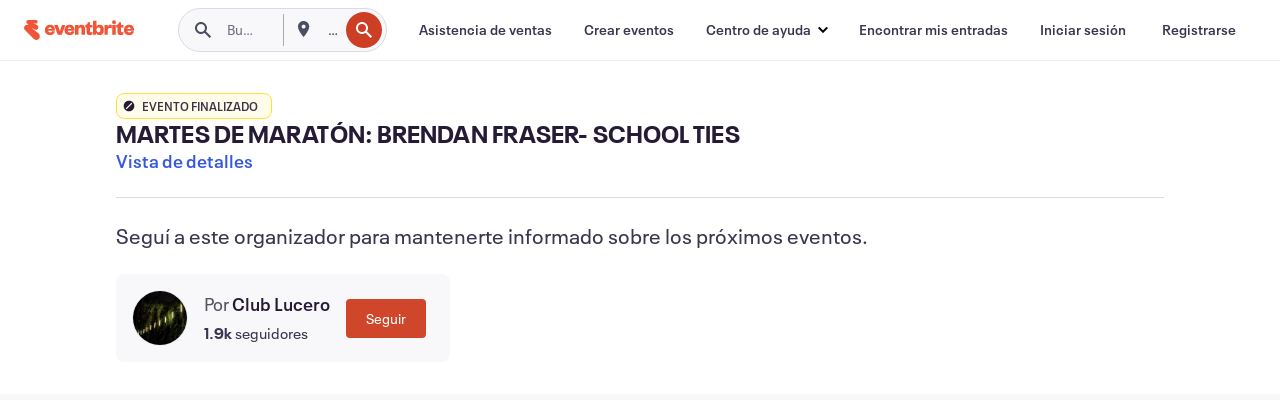

--- FILE ---
content_type: text/html; charset=utf-8
request_url: https://www.eventbrite.com.ar/e/martes-de-maraton-brendan-fraser-school-ties-tickets-503577924127?aff=erelexpmlt
body_size: 40873
content:

<!DOCTYPE html>
	<html xmlns="http://www.w3.org/1999/xhtml" xmlns:fb="http://ogp.me/ns/fb#" lang="es-ar" class="css-transform-support">
	<head>
<meta charset="utf-8" />
<meta http-equiv="X-UA-Compatible" content="IE=edge,chrome=1">
<meta name="viewport" content="initial-scale=1, width=device-width">
<meta name="description" content="Eventbrite - Club Lucero presenta MARTES DE MARATÓN: BRENDAN FRASER- SCHOOL TIES - Martes, 31 de enero de 2023 en Club Lucero, Palermo, CABA. Buscar información sobre el evento y la entrada."/>
<meta name="keywords" content="Eventbrite, MARTES DE MARATÓN: BRENDAN FRASER- SCHOOL TIES, MARTES DE MARATÓN: BRENDAN FRASER- SCHOOL TIES tickets, MARTES DE MARATÓN: BRENDAN FRASER- SCHOOL TIES Palermo, MARTES DE MARATÓN: BRENDAN FRASER- SCHOOL TIES Palermo tickets"/>
<meta http-equiv="Content-Language" content="es" />
<link rel="canonical" href="https://www.eventbrite.com.ar/e/martes-de-maraton-brendan-fraser-school-ties-tickets-503577924127" />
<link rel="alternate" href="android-app://com.eventbrite.attendee/http/www.eventbrite.com/e/503577924127" />
<meta name="y_key" content="d92e23811007b438">
<meta name="msvalidate.01" content="A9AB07B7E430E4608E0BC57AFA5004AA" />
<!--
          ++++++++++++++++++++++++++++++++++
          ++++++++++++++++++++++++++++++++++
          +++++++++.              .+++++++++
          +++++++.                   :++++++
          +++++       ++++++++++      .+++++
          ++++      +++++++++++++      .++++
          ++++     +++++++++++++        ++++
          +++;     +++               +++++++
          +++:             +++++++++++++++++
          ++++.      ,++++++++++++++++++++++
          +++++      +++++++++++++ +++++++++
          +++++++      ++++++++      +++++++
          +++++++++                +++++++++
          +++++++++++.          ++++++++++++
          ++++++++++++++++++++++++++++++++++
          ++++++++++++++++++++++++++++++++++
          
Want to be part of the team behind the source code? We're hiring!
Check us out at https://www.eventbrite.com/careers
-->
<meta name="robots" content="noindex, follow, noimageindex" />
	<link rel="icon" type="image/png" href="https://cdn.evbstatic.com/s3-build/prod/21426625252-rc2026-01-28_20.04-py27-69f2466/django/images/favicons/favicon-32x32.png" sizes="32x32">
	<link rel="icon" type="image/png" href="https://cdn.evbstatic.com/s3-build/prod/21426625252-rc2026-01-28_20.04-py27-69f2466/django/images/favicons/favicon-194x194.png" sizes="194x194">
	<link rel="icon" type="image/png" href="https://cdn.evbstatic.com/s3-build/prod/21426625252-rc2026-01-28_20.04-py27-69f2466/django/images/favicons/favicon-96x96.png" sizes="96x96">
	<link rel="icon" type="image/png" href="https://cdn.evbstatic.com/s3-build/prod/21426625252-rc2026-01-28_20.04-py27-69f2466/django/images/favicons/android-chrome-192x192.png" sizes="192x192">
	<link rel="icon" type="image/png" href="https://cdn.evbstatic.com/s3-build/prod/21426625252-rc2026-01-28_20.04-py27-69f2466/django/images/favicons/favicon-16x16.png" sizes="16x16">
	<link rel="shortcut icon" href="https://cdn.evbstatic.com/s3-build/prod/21426625252-rc2026-01-28_20.04-py27-69f2466/django/images/favicons/favicon.ico">
<link rel="mask-icon" href="https://cdn.evbstatic.com/s3-build/prod/21426625252-rc2026-01-28_20.04-py27-69f2466/django/images/favicons/safari-pinned-tab.svg" color="#f6682f">
<meta name="apple-mobile-web-app-title" content="Eventbrite">
<meta name="application-name" content="Eventbrite">
<meta name="msapplication-TileColor" content="#f6682f">
<meta name="msapplication-TileImage" content="https://cdn.evbstatic.com/s3-build/prod/21426625252-rc2026-01-28_20.04-py27-69f2466/django/images/favicons/mstile-144x144.png">
<meta name="theme-color" content="#f6682f">
	<link rel="manifest" href="https://cdn.evbstatic.com/s3-build/prod/21426625252-rc2026-01-28_20.04-py27-69f2466/django/images/favicons/manifest.webmanifest">
<link rel="apple-touch-icon" href="https://cdn.evbstatic.com/s3-build/prod/21426625252-rc2026-01-28_20.04-py27-69f2466/django/images/touch_icons/apple-touch-icon-180x180.png">
	<!-- twitter -->
	<meta name="twitter:card" content="summary_large_image" />
	<meta name="twitter:site" content="@eventbrite" />
	<meta name="twitter:title" content="MARTES DE MARATÓN: BRENDAN FRASER- SCHOOL TIES" />
		<meta name="twitter:description" content="MARTES DE MARATÓN: BRENDAN FRASER- SCHOOL TIES" />
		<meta name="twitter:image" content="https://img.evbuc.com/https%3A%2F%2Fcdn.evbuc.com%2Fimages%2F417235469%2F571465989745%2F1%2Foriginal.20230103-174236?w=1000&amp;auto=format%2Ccompress&amp;q=75&amp;sharp=10&amp;rect=0%2C19%2C600%2C300&amp;s=005bd8acc66ee02a2d74509af4ffe4a6" />
		<meta name="twitter:app:name:iphone" content="Eventbrite" />
		<meta name="twitter:app:url:iphone" content="com-eventbrite-attendee://event/503577924127/?referrer=eiosurlxtcar&amp;aff=erelexpmlt" />
		<meta name="twitter:app:id:iphone" content="487922291" />
		<meta name="twitter:app:name:googleplay" content="Eventbrite" />
		<meta name="twitter:app:url:googleplay" content="com-eventbrite-attendee://event/503577924127/?referrer=eandurlxtcar&amp;aff=erelexpmlt" />
		<meta name="twitter:app:id:googleplay" content="com.eventbrite.attendee" />
	<!-- Shared Facebook Tags -->
		<meta property="fb:app_id" content="28218816837"/>
	<meta property="og:site_name" content="Eventbrite"/>
		<meta property="og:image" content="https://img.evbuc.com/https%3A%2F%2Fcdn.evbuc.com%2Fimages%2F417235469%2F571465989745%2F1%2Foriginal.20230103-174236?w=1000&amp;auto=format%2Ccompress&amp;q=75&amp;sharp=10&amp;rect=0%2C19%2C600%2C300&amp;s=005bd8acc66ee02a2d74509af4ffe4a6"/>
	<meta property="og:title" content="MARTES DE MARATÓN: BRENDAN FRASER- SCHOOL TIES" />
		<meta property="og:description" content="MARTES DE MARATÓN: BRENDAN FRASER- SCHOOL TIES" />
	<meta property="og:url" content="https://www.eventbrite.com.ar/e/martes-de-maraton-brendan-fraser-school-ties-tickets-503577924127"/>
		<meta property="og:type" content="events.event"/>
	<!--The default time to live is 7 days, we are bumping to 9 days to test if this reduces crawler traffic,
	documented in ticket EB-85484-->
	<meta property="og:ttl" content="777600">
	<!-- Unique Facebook Tags -->
	<meta property="og:determiner" content="an">
	<meta property="og:locale" content="es_AR">
		<meta property="event:location:latitude" content="-34.57822160000001">
		<meta property="event:location:longitude" content="-58.43824">
		<meta property="event:start_time" content="2023-01-31T20:30:00-03:00">
		<meta property="event:end_time" content="2023-01-31T22:30:00-03:00">
	<!-- Applications -->
	<meta property="al:ios:app_name" content="Eventbrite" />
	<meta property="al:ios:url" content="com-eventbrite-attendee://event/503577924127/?referrer=eiosurlxfbk&amp;aff=erelexpmlt"/>
	<meta property="al:ios:app_store_id" content="487922291" />
	<meta property="al:android:app_name" content="Eventbrite" />
	<meta property="al:android:url" content="com-eventbrite-attendee://event/503577924127/?referrer=eandurlxfbk&amp;aff=erelexpmlt" />
	<meta property="al:android:package" content="com.eventbrite.attendee" />
	<!-- android banner -->
	<link rel="alternate" href="android-app://com.eventbrite.attendee/com-eventbrite-attendee/event/503577924127/?referrer=eandurlxgoog&amp;aff=erelexpmlt" />
		<!-- Note: Slack also uses this meta tags -->
		<meta name="twitter:label1" value="Where" />
		<meta name="twitter:data1" value="6048 Nicaragua, Palermo, CABA C1414, Argentina" />
		<meta name="twitter:label2" value="When" />
		<meta name="twitter:data2" value="Mar, 31 ene. 2023 a las 20:30" />
		<title>
				MARTES DE MARATÓN: BRENDAN FRASER- SCHOOL TIES Entradas, Mar, 31 ene. 2023 a las 20:30 | Eventbrite
			 </title>
		<link rel="preconnect" href="https://cdn.evbstatic.com" />
		<link rel="dns-prefetch" href="https://cdn.evbstatic.com" />
		<link rel="preconnect" href="https://img.evbuc.com" />
		<link rel="dns-prefetch" href="https://img.evbuc.com" />
		<link rel="preconnect" href="https://cdn.branch.io" />
		<link rel="dns-prefetch" href="https://cdn.branch.io" />
		<link rel="preconnect" href="https://www.googletagmanager.com" />
		<link rel="dns-prefetch" href="https://www.googletagmanager.com" />
			<link rel="preload" href="https://img.evbuc.com/https%3A%2F%2Fcdn.evbuc.com%2Fimages%2F417235469%2F571465989745%2F1%2Foriginal.20230103-174236?w=940&amp;auto=format%2Ccompress&amp;q=75&amp;sharp=10&amp;rect=0%2C19%2C600%2C300&amp;s=cc3809cc47728d0f63e43027eed17935" as="image" fetchpriority="high" />
			<link rel="preload" href="https://img.evbuc.com/https%3A%2F%2Fcdn.evbuc.com%2Fimages%2F417235469%2F571465989745%2F1%2Foriginal.20230103-174236?w=50&amp;auto=format%2Ccompress&amp;q=75&amp;sharp=10&amp;rect=0%2C19%2C600%2C300&amp;s=4541c3b3ea250f432070d6c8bba433f2" as="image" fetchpriority="high"/>
<script type="text/javascript">
	window.EBFONTCOND_PROPERTIES = {
		family: "Neue Plak Condensed",
		src: "https://cdn.evbstatic.com/s3-build/perm_001/dfcae5/django/js/src/eb/fonts/neueplak-condensed.js",
		oldVersions: [
			"EB.fonts.neueplak-condensed.12-01-2018",
			"EB.fonts.neueplak-condensed.12-03-2018",
		],
		version: "EB.fonts.neueplak-condensed.08-22-2023",
	};
	window.EBFONT_PROPERTIES = {
		family: "Neue Plak",
		src: "https://cdn.evbstatic.com/s3-build/perm_001/01489c/django/js/src/eb/fonts/neueplak.js",
		oldVersions: [
			"EB.fonts.neueplak.03-19-2019",
			"EB.fonts.neueplak.10-24-2018",
			"EB.fonts.neueplak.09-20-2018",
			"EB.fonts.neueplak.09-04-2018",
			"EB.fonts.neueplak.08-30-2018",
			"EB.fonts.neueplak.08-24-2018",
			"EB.fonts.benton.10-26-2016",
			"EB.fonts.benton.11-29-2016",
		],
		version: "EB.fonts.neueplak.08-22-2023",
	};
</script>
<script type="text/javascript" charset="utf-8" crossorigin="anonymous">/* eslint-disable */
!function(a,b){a.EB=a.EB||{},EB.renderFonts=function(c,d){d||(d=a.EBFONT_PROPERTIES.family);for(var e="",f=b.createElement("style"),g=0,h;h=c[g];g++)e+="@font-face{font-family:'"+d+"';font-weight:"+h.weight+";font-style:"+h.style+";src:url(data:application/font-woff;base64,"+h.base64+") format('woff');}";f.styleSheet&&!f.sheet?f.styleSheet.cssText=e:f.appendChild(b.createTextNode(e)),b.getElementsByTagName("head")[0].appendChild(f),b.documentElement.className+=" font-has-loaded"},EB.readWriteFontFromLocalStorage=function(a){for(var c=0;c<a.oldVersions.length;c++)localStorage.removeItem(a.oldVersions[c]);var d=JSON.parse(localStorage.getItem(a.version));if(d)EB.renderFonts(d,a.family);else{var e=b.createElement("script");e.src=a.src,EB.shouldRenderFonts=!0,EB.shouldRenderSecondaryFonts=!0,b.getElementsByTagName("head")[0].appendChild(e),setTimeout(function(){EB.shouldRenderFonts=!1,EB.shouldRenderSecondaryFonts=!1},3e3)}};try{if(a.localStorage)try{localStorage.setItem("localStorage",1),localStorage.removeItem("localStorage"),EB.readWriteFontFromLocalStorage(a.EBFONT_PROPERTIES),EB.readWriteFontFromLocalStorage(a.EBFONTCOND_PROPERTIES)}catch(c){Storage.prototype._setItem=Storage.prototype.setItem,Storage.prototype.setItem=function(){}}}catch(d){}}(window,document);
</script>
<script>
	/*global document, window */
var checkoutExternalUrls = [
	'/checkout-external',
	'/tickets-external',
	'/signin/checkout',
];
window.EB = window.EB || {};
window.EB.TranscendConsent = (function () {
	return {
		shouldDisableTranscend: function () {
			if(this.isEmbeddableContent()){
				return true;
			}
			try {
				return this.isCheckoutOrIframe();
			} catch (e) {
				return true;
			}
		},
		isEmbeddableContent: function () {
			return this.isEmbeddableStructuredContent();
		},
		isEmbeddableStructuredContent: function () {
			var structuredContenEmbeddableUrls = [
				'/structured_content/widgets',
			];
			if(structuredContenEmbeddableUrls.find(function(url){
				return window.location.pathname.indexOf(url) !== -1;
			})){
				return true;
			}
			return false;
		},
		isCheckoutOrIframe: function () {
			return (
				checkoutExternalUrls.indexOf(window.location.pathname) >= 0 ||
				this.isInsideIframe()
			);
		},
		isInsideIframe: function () {
			try {
				return window.self !== window.top;
			} catch (e) {
				return true;
			}
		},
		isNonTld: function () {
			try {
				return !['evbdev', 'evbqa', 'eventbrite'].find(
					(env) => window.parent.location.hostname.indexOf(env) >= 0,
				);
			} catch (e) {
				return true;
			}
		},
		isInsideNonTldIframe: function () {
			return this.isInsideIframe() && this.isNonTld();
		},
	};
})();
</script>
<script type="text/javascript">
	// Define dataLayer and the gtag function.
	window.dataLayer = window.dataLayer || [];
	if (typeof gtag !== 'function') function gtag(){ dataLayer.push(arguments); }
	gtag('set', 'developer_id.dOGRkZj', true);
	// Passing ad click, client ID, and session ID information in URLs
	gtag('set', 'url_passthrough', true);
</script>
<!-- Transcend Consent Airgap Code-->
	<script
		data-cfasync="false"
		src="https://cdntranscend.eventbrite.com/cm/f2747157-cf59-4ef1-8703-018defe51764/airgap.js"
		data-sync-endpoint="https://synctranscend.eventbrite.com/consent-manager/f2747157-cf59-4ef1-8703-018defe51764"
		data-ui-z-index="550"
		data-tracker-overrides="[...] GoogleConsentMode:security_storage=Essential"
		data-protect-realms="self"
		data-ui-shadow-root="open"
		data-locale="es-ES"
		data-local-sync="allow-network-observable"
></script>
<!-- END Transcend Consent Airgap Code -->
<script>
	const regimes = window.airgap && window.airgap.getRegimes ? window.airgap.getRegimes() : null;
	const defaultRegime = regimes ? regimes.values().next().value : "CPRA";
	console.log("Regime detected is "+ defaultRegime + ", loading transcend via core")
	if (!EB.TranscendConsent.shouldDisableTranscend()) {
	  try{
		// Add the event listener
		window.airgap.addEventListener(
		  'sync',
		  () => {
			console.log("Sync done: Show banner")
			window.transcend.ready((transcend) => {
			  transcend.autoShowConsentManager();
			})
		  },
		  { once: true } // we only want this to run on initial sync
		);
	  }catch(error) {
		console.error("Failed to sync and load the banner")
	  }  
	} else {
			console.log("Do not show banner")
	}
	dataLayer.push({ event: "transcendLoaded" });
</script>
		<script type="text/javascript">
		//<![CDATA[
		(function() {
			var ga = document.createElement('script'); ga.type = 'text/javascript'; ga.defer = true;
			ga.src = ('https:' == document.location.protocol ? 'https://ssl' : 'http://www') + '.google-analytics.com/ga.js';
			var s = document.getElementsByTagName('script')[0]; s.parentNode.insertBefore(ga, s);
		})();
		var _gaq = _gaq || [];
		//]]>
		</script>
		<script>
			(function(i,s,o,g,r,a,m){i['GoogleAnalyticsObject']=r;i[r]=i[r]||function(){
				(i[r].q=i[r].q||[]).push(arguments)},i[r].l=1*new Date();a=s.createElement(o),
				m=s.getElementsByTagName(o)[0];a.async=1;a.src=g;m.parentNode.insertBefore(a,m)
			})(window,document,'script','//www.google-analytics.com/analytics.js','ga');
			ga('create', 'UA-141520-1', {'allowLinker': true, 'cookieFlags': 'SameSite=None; Secure' }, 'auto');
			ga('set', 'forceSSL', true);
		</script>
		<!-- Google Tag Manager - Eventbrite - Main container-->
			<script type="text/javascript">
				window.dataLayer = window.dataLayer || [];
				dataLayer.push({
					'dfaPartnerID': 'dfa_partner_id_not_set',
					'publicUserID': ''
				});
		(function(w,d,s,l,i){w[l]=w[l]||[];w[l].push({'gtm.start':
		new Date().getTime(),event:'gtm.js'});var f=d.getElementsByTagName(s)[0],
		j=d.createElement(s),dl=l!='dataLayer'?'&l='+l:'';j.async=true;j.src=
		'https://www.googletagmanager.com/gtm.js?id='+i+dl;f.parentNode.insertBefore(j,f);
		})(window,document,'script','dataLayer','GTM-5P8FXJ');
			</script>
		<!-- End Google Tag Manager -->
			<script type="text/javascript">
				var isSafari = /^((?!chrome|android).)*safari/i.test(navigator.userAgent);
				var assetsToFetch = [{"url":"https://cdn.evbstatic.com/s3-build/fe/build/vendor.a782a66694588ef3d180.dll.js","kind":"script","target":"web"}];
				for(var i = 0; i < assetsToFetch.length; i++) {
					var link = document.createElement("link");
					link.as = "script";
					link.href = assetsToFetch[i].url;
					link.setAttribute("defer", "");
					document.head.appendChild(link);
				}
			</script>
		<script type="application/ld+json">
			{
			  "@context": "https://schema.org",
			  "@type": "WebPage",
			  "name": "MARTES DE MARATÓN: BRENDAN FRASER- SCHOOL TIES",
			  "speakable": {
				"@type": "SpeakableSpecification",
				"xPath": [
				  "/html/head/meta[@property='og:title']/@content",
				  "/html/head/meta[@name='description']/@content"
				  ]
			  },
			  "url": "https://www.eventbrite.com.ar/e/martes-de-maraton-brendan-fraser-school-ties-tickets-503577924127"
			}
		</script>
		<link rel="preconnect" href="https://cdn.evbstatic.com/s3-build/fe/build/listings--10.11.3--eds-4.3.143.css" /><link  rel="stylesheet" type="text/css" href="https://cdn.evbstatic.com/s3-build/fe/build/listings--10.11.3--eds-4.3.143.css" />
<link rel="preconnect" href="https://cdn.evbstatic.com/s3-build/fe/build/listings.7aef66b52929991a4f5e.css" /><link  rel="stylesheet" type="text/css" href="https://cdn.evbstatic.com/s3-build/fe/build/listings.7aef66b52929991a4f5e.css" />
<link rel="preconnect" href="https://cdn.evbstatic.com/s3-build/fe/build/vendor.814f71cb41755a7f68e5.css" /><link  rel="stylesheet" type="text/css" href="https://cdn.evbstatic.com/s3-build/fe/build/vendor.814f71cb41755a7f68e5.css" />
	</head>
	<body id="event-page" class="js-listing-page"
		data-automation="listing2014"
			data-event-id="503577924127"
		data-backend-type="SOA"
		data-should-track-event-view="false"
		data-should-fire-tracking-beacon="false"
		data-static-event-cache="false"
	>
		<noscript>
			<iframe src="https://www.googletagmanager.com/ns.html?id=GTM-5P8FXJ"
			height="0" width="0" style="display:none;visibility:hidden"></iframe>
		</noscript>
			<script defer src="https://www.eventbrite.com.ar/static/widgets/eb_widgets.js"></script>
		<div class="">
	<div id="root"><div class="" data-reactroot=""><div class="eds-structure eds-structure--min-height" data-spec="eds-structure"><div class="eds-structure__header"><header class="GlobalNav-module__main___jfEt2 GlobalNav-module__withSearchDropdown___GARO5"><nav aria-label="Navegación principal" data-testid="global-nav" class="GlobalNav-module__navContainer___3so1o"><div class="GlobalNav-module__navWrapper___1bK0r"><div class="GlobalNav-module__mobileNavTopSection___3piCz"><div class="GlobalNav-module__logo___1m77E" tabindex="-1"><a href="https://www.eventbrite.com.ar/" aria-label="Inicio" style="background-color:transparent" class="Logo-module__desktop___34U8a" tabindex="0" data-heap-id="seo-global-nav-logo-desktop-click"><i class="eds-vector-image eds-brand--small eds-vector-image--ui-orange eds-vector-image--block eds-vector-image-size--reset" title="Eventbrite" data-spec="icon" data-testid="icon" style="height:auto;width:110px"><svg id="logo-wordmark-brand_svg__Layer_1" x="0" y="0" viewBox="0 0 2300 400.8" xml:space="preserve"><style>
		.logo-wordmark-brand_svg__st3{fill:#221d19}
	</style><g><g><path class="logo-wordmark-brand_svg__st3" d="M794 99.5l-43.2 123H749l-43.1-123h-75.6l73.8 198h85.8l73.8-198zM1204.1 94.1c-29.8 0-53.4 13.3-64 35.1V99.5h-72v198.1h72v-97.3c0-29.8 9.8-49.3 34.2-49.3 21.8 0 29.4 14.2 29.4 41.3v105.2h72V173.2c0-41.3-17.4-79.1-71.6-79.1zM1753.1 134.6V99.5h-72v198.1h72V207c0-33.3 16.5-47.7 43.1-47.7 13.8 0 28.9 2.7 38.7 8.5v-68c-4.9-4-15.6-7.6-27.6-7.6-26.2 0-47.1 20.2-54.2 42.4zM1846.9 99.5h72v198.1h-72z"></path><circle class="logo-wordmark-brand_svg__st3" cx="1882.9" cy="44.9" r="40.7"></circle><path class="logo-wordmark-brand_svg__st3" d="M2028.9 221.5v-72.4h51.6V99.4h-51.6V44.8h-43.2c0 30.2-24.5 54.6-54.7 54.6v49.7h26.7v93.2c0 46.7 31.5 60.4 64.9 60.4 27.1 0 44.4-6.7 59.6-17.8v-46.6c-12 4.9-21.8 6.7-30.6 6.7-14.7.1-22.7-6.6-22.7-23.5zM1402 245.1s-.1 0 0 0h-.2c-14.6 0-22.5-6.7-22.5-23.5v-72.4h51.6V99.4h-51.6V44.8h-43.2c0 30.2-24.5 54.6-54.7 54.6h-.1v49.7h26.7v93.2c0 46.7 31.5 60.4 64.9 60.4 27.1 0 44.4-6.7 59.6-17.8v-46.6c-11.9 4.9-21.7 6.8-30.5 6.8zM1402 245.1h-.1.1c-.1 0 0 0 0 0zM543.9 94.2c-61.7 0-107.9 44.9-107.9 107.5 0 63.1 45.3 101.3 108.8 101.3 57.7 0 92.2-30.1 100.4-76h-59.1c-6.7 15.5-19.1 22.2-38.6 22.2-21.8 0-39.5-11.5-41.3-36h139v-20c-.1-53.7-35.2-99-101.3-99zM507 178.6c2.7-18.7 12.9-32.9 36-32.9 21.3 0 32.9 15.1 33.8 32.9H507zM954.1 94.2c-61.7 0-107.9 44.9-107.9 107.5 0 63.1 45.3 101.3 108.8 101.3 57.7 0 92.2-30.1 100.4-76h-59.1c-6.7 15.5-19.1 22.2-38.6 22.2-21.8 0-39.5-11.5-41.3-36h139v-20c0-53.7-35.1-99-101.3-99zm-36.9 84.4c2.7-18.7 12.9-32.9 36-32.9 21.3 0 32.9 15.1 33.8 32.9h-69.8zM2300 193.2c0-53.7-35.1-99-101.3-99-61.7 0-107.9 44.9-107.9 107.5 0 63.1 45.3 101.3 108.8 101.3 57.7 0 92.2-30.1 100.4-76h-59.1c-6.7 15.5-19.1 22.2-38.6 22.2-21.8 0-39.5-11.5-41.3-36h139v-20zm-138.1-14.6c2.7-18.7 12.9-32.9 36-32.9 21.3 0 32.9 15.1 33.8 32.9h-69.8zM1582 93.8c-33.3 0-55.6 16-65.4 39.6v-116h-72v280.1h55.6l12.4-34.2c11.1 24 36 39.6 68 39.6 59.6 0 89.4-45.8 89.4-104.5 0-58.4-29.8-104.6-88-104.6zm-25.3 153.4c-24.5 0-40-18.7-40-47.6V197c0-28.5 15.6-47.1 40-47.1 28 0 40.9 20 40.9 48.5 0 28.8-12.9 48.8-40.9 48.8z"></path></g><path class="logo-wordmark-brand_svg__st3" d="M302.8 269L170.1 165.6c-2.2-1.7.1-5.1 2.5-3.7l51.8 29c23.5 13.2 53.2 5.5 67.4-17.3 15-24.1 7.1-55.8-17.5-70l-76-43.9c-2.4-1.4-.6-5.1 2-4l34.9 14c.1 0 .9.3 1.2.4 3.7 1.3 7.7 2 11.8 2 18.9 0 34.5-15 35.8-32.8C285.7 16.1 268.1 0 247 0H85.6C64.9 0 47.4 16.9 47.7 37.6c.1 11 5.1 20.8 12.8 27.5 5.8 5.1 25.4 20.7 34.7 28.2 1.7 1.3.7 4-1.4 4H61.5C27.5 97.5 0 125.1 0 159.1c0 17.2 7 32.7 18.4 44l187.1 177.8c13.2 12.3 31 19.9 50.5 19.9 41 0 74.2-33.2 74.2-74.2-.1-23.2-10.7-44-27.4-57.6z"></path></g></svg><span class="eds-is-hidden-accessible">Eventbrite</span></i></a><a href="https://www.eventbrite.com.ar/" aria-label="Inicio" style="background-color:transparent" class="Logo-module__mobile___2HSZd" tabindex="0" data-heap-id="seo-global-nav-logo-mobile-click"><i class="eds-vector-image eds-brand--small eds-vector-image--ui-orange eds-vector-image--block eds-vector-image-size--reset" title="Eventbrite" data-spec="icon" data-testid="icon" style="height:24px;width:24px"><svg id="logo-e-brand_svg__Layer_1" x="0" y="0" viewBox="0 0 1000 1213.9" xml:space="preserve"><style></style><g><path d="M917 814.9L515.3 501.7c-6.7-5.1.2-15.4 7.5-11.3l156.9 87.9c71.1 39.9 161 16.8 204.1-52.4 45.4-73 21.4-169.1-53.2-212.2L600.4 180.6c-7.3-4.3-1.9-15.3 6-12.2l105.8 42.3c.2.1 2.7 1 3.7 1.3 11.2 3.9 23.3 6.1 35.9 6.1 57.4 0 104.5-45.4 108.6-99.4C865.5 48.9 812 0 748.2 0h-489c-62.8 0-115.5 51.3-114.7 113.9.4 33.3 15.3 63 38.7 83.4 17.6 15.3 76.9 62.8 105.1 85.3 5 4 2.2 12.1-4.3 12.1h-97.9C83.2 295.3 0 378.9 0 482c0 52.1 21.3 99.2 55.6 133.1l566.6 538.5c40.1 37.4 93.9 60.3 153.1 60.3 124.1 0 224.7-100.6 224.7-224.7 0-70.3-32.4-133.1-83-174.3z" fill="#221d19"></path></g></svg><span class="eds-is-hidden-accessible">Eventbrite</span></i></a></div><div class="GlobalNav-module__mobileNavLinks___3XK3A"><ul class="GlobalNav-module__mobileNavLinkContainer___2IozU"><li class="GlobalNav-module__mobileNavListLink___3VHlx"><a class="NavLink-module__main___3_J-1 GlobalNav-module__mobileLogin___3ohFw" href="https://www.eventbrite.com.ar/signin/signup/?referrer=%2Fmytickets" data-testid="navLink" aria-label="Encontrar mis entradas" data-heap-id="seo-global-nav-link-find-my-tickets-click"><span aria-label="Encontrar mis entradas">Encontrar mis entradas</span></a></li><li class="GlobalNav-module__mobileNavListLink___3VHlx"><a class="NavLink-module__main___3_J-1 GlobalNav-module__mobileLogin___3ohFw" href="https://www.eventbrite.com.ar/signin/?referrer=%2Fe%2F503577924127%2F%3Faff%3Derelexpmlt%26lang%3Des-ar%26locale%3Des_AR%26status%3D70%26view%3Dlisting" data-testid="navLink" aria-label="Iniciar sesión" data-heap-id="seo-global-nav-link-login-click" rel="nofollow"><span aria-label="Iniciar sesión">Iniciar sesión</span></a></li><li class="GlobalNav-module__mobileNavListLink___3VHlx"><a class="NavLink-module__main___3_J-1 GlobalNav-module__mobileSignup___1625C" href="https://www.eventbrite.com.ar/signin/signup/?referrer=%2Fe%2F503577924127%2F%3Faff%3Derelexpmlt%26lang%3Des-ar%26locale%3Des_AR%26status%3D70%26view%3Dlisting" data-testid="navLink" aria-label="Registrarse" data-heap-id="seo-global-nav-link-signup-click" rel="nofollow"><span aria-label="Registrarse">Registrarse</span></a></li><li data-heap-id="seo-global-nav-dropdown-mobile-click" class="MobileDropdown-module__mobileDropdown___1-DuJ" tabindex="0"><i class="Icon_root__1kdkz Icon_icon-small__1kdkz" aria-hidden="true"><svg xmlns="http://www.w3.org/2000/svg" width="24" height="24" fill="#3A3247" viewBox="0 0 24 24"><path d="M20 5H4v2h16zM4 11h16v2H4zm0 6h16v2H4z" clip-rule="evenodd"></path></svg></i><i class="Icon_root__1kdkz Icon_icon-small__1kdkz" aria-hidden="true"><svg xmlns="http://www.w3.org/2000/svg" width="24" height="24" fill="#3A3247" viewBox="0 0 24 24"><path d="m13.4 12 3.5-3.5-1.4-1.4-3.5 3.5-3.5-3.5-1.4 1.4 3.5 3.5-3.5 3.5 1.4 1.4 3.5-3.5 3.5 3.5 1.4-1.4z"></path></svg></i><ul class="Dropdown-module__dropdown___3wMWo" aria-label="submenú" data-testid="global-nav-dropdown"><li data-testid="link-container__level1" class="Dropdown-module__navLinkContainer___IFjfQ"><a class="NavLink-module__main___3_J-1 nav-link__dropdown nav-link__dropdpown__level1" href="https://www.eventbrite.com.ar/d/local/events/" data-testid="navLink" aria-label="Buscar eventos" data-heap-id="seo-global-nav-link-find-events-click"><span data-testid="navLink-icon" class=""><i class="Icon_root__1kdkz Icon_icon-small__1kdkz" aria-hidden="true"><i class="Icon_root__1kdkz Icon_icon-small__1kdkz" aria-hidden="true"><svg xmlns="http://www.w3.org/2000/svg" width="24" height="24" fill="#3A3247" viewBox="0 0 24 24"><path d="M10 13h4v-2h-4zm6 5h-.413c-.603-1.437-1.833-2.424-3.587-2.424S9.016 16.563 8.413 18H8V6h.413C9.016 7.437 10.246 8.424 12 8.424S14.984 7.437 15.587 6H16zM14 4s0 2.424-2 2.424S10 4 10 4H6v16h4s0-2.424 2-2.424S14 20 14 20h4V4z" clip-rule="evenodd"></path></svg></i></i></span><span aria-label="Buscar eventos">Buscar eventos</span></a></li><li class="NestedDropdownItem-module__nestedDropdownTrigger___3e99X" tabindex="-1"><span data-heap-id="seo-global-nav-dropdown-create-events-click" class="NestedDropdownItem-module__titleContainer___28qcS" tabindex="0"><span class="NestedDropdownItem-module__iconContainer___1eN6Z"><i class="eds-vector-image eds-icon--small" data-spec="icon" data-testid="icon" aria-hidden="true"><i class="Icon_root__1kdkz Icon_icon-small__1kdkz" aria-hidden="true"><svg xmlns="http://www.w3.org/2000/svg" width="24" height="24" fill="#3A3247" viewBox="0 0 24 24"><path d="M17 6.5v-2h-2v2H9v-2H7v2H5v13h14v-13zm0 11H7v-7h10v8z" clip-rule="evenodd"></path></svg></i></i></span><span>Crear eventos</span><span class="NestedDropdownItem-module__arrowIcons___2NwH6"><i class="eds-vector-image eds-icon--small" data-spec="icon" data-testid="icon" aria-hidden="true"><svg id="chevron-up-chunky_svg__eds-icon--chevron-up-chunky_svg" x="0" y="0" viewBox="0 0 24 24" xml:space="preserve"><path id="chevron-up-chunky_svg__eds-icon--chevron-up-chunky_base" fill-rule="evenodd" clip-rule="evenodd" d="M17 13.8l-5-5-5 5 1.4 1.4 3.6-3.6 3.6 3.6z"></path></svg></i><i class="eds-vector-image eds-icon--small" data-spec="icon" data-testid="icon" aria-hidden="true"><svg id="chevron-down-chunky_svg__eds-icon--chevron-down-chunky_svg" x="0" y="0" viewBox="0 0 24 24" xml:space="preserve"><path id="chevron-down-chunky_svg__eds-icon--chevron-down-chunky_base" fill-rule="evenodd" clip-rule="evenodd" d="M7 10.2l5 5 5-5-1.4-1.4-3.6 3.6-3.6-3.6z"></path></svg></i></span></span><ul class="NestedDropdownItem-module__submenu___3TV4u" aria-label="submenú"><li data-heap-id="seo-global-nav-dropdown-solutions-click" tabindex="0" class="SecondaryDropdown-module__secondaryDropdownTrigger___2tgnG" data-globalnav-text="Solutions"><span class="SecondaryDropdown-module__titleContainer___2j-cS"><span>Soluciones</span><span class="SecondaryDropdown-module__iconContainer___14tna"><i class="eds-vector-image eds-icon--small" data-spec="icon" data-testid="icon" aria-hidden="true"><svg id="chevron-right-chunky_svg__eds-icon--chevron-right-chunky_svg" x="0" y="0" viewBox="0 0 24 24" xml:space="preserve"><path id="chevron-right-chunky_svg__eds-icon--chevron-right-chunky_base" fill-rule="evenodd" clip-rule="evenodd" d="M10.2 17l5-5-5-5-1.4 1.4 3.6 3.6-3.6 3.6z"></path></svg></i></span></span><ul class="SecondaryDropdown-module__secondaryDropdown___3kH0U"><button tabindex="0"><svg id="chevron-left-chunky_svg__eds-icon--chevron-left-chunky_svg" x="0" y="0" viewBox="0 0 24 24" xml:space="preserve"><path id="chevron-left-chunky_svg__eds-icon--chevron-left-chunky_base" fill-rule="evenodd" clip-rule="evenodd" d="M13.8 7l-5 5 5 5 1.4-1.4-3.6-3.6 3.6-3.6z"></path></svg>Soluciones</button><li class="SecondaryDropdown-module__navLinkContainer___1UKfq"><a class="NavLink-module__main___3_J-1 nav-link__dropdown" href="https://www.eventbrite.com.ar/l/sell-tickets/" data-testid="navLink" aria-label="Venta de entradas" data-heap-id="seo-global-nav-link-event-ticketing-click"><span aria-label="Venta de entradas">Venta de entradas</span></a></li><li class="SecondaryDropdown-module__navLinkContainer___1UKfq"><a class="NavLink-module__main___3_J-1 nav-link__dropdown" href="https://www.eventbrite.com.ar/organizer/features/event-marketing-platform/" data-testid="navLink" aria-label="Plataforma de marketing para eventos" data-heap-id="seo-global-nav-link-marketing-suite-click"><span aria-label="Plataforma de marketing para eventos">Plataforma de marketing para eventos</span></a></li><li class="SecondaryDropdown-module__navLinkContainer___1UKfq"><a class="NavLink-module__main___3_J-1 nav-link__dropdown" href="https://www.eventbrite.com.ar/l/eventbrite-ads/" data-testid="navLink" aria-label="Eventbrite Ads" data-heap-id="seo-global-nav-link-eventbrite-ads-click"><span aria-label="Eventbrite Ads">Eventbrite Ads</span></a></li><li class="SecondaryDropdown-module__navLinkContainer___1UKfq"><a class="NavLink-module__main___3_J-1 nav-link__dropdown" href="https://www.eventbrite.com.ar/l/event-payment/" data-testid="navLink" aria-label="Pagos" data-heap-id="seo-global-nav-link-payments-click"><span aria-label="Pagos">Pagos</span></a></li></ul></li><li data-heap-id="seo-global-nav-dropdown-industry-click" tabindex="0" class="SecondaryDropdown-module__secondaryDropdownTrigger___2tgnG" data-globalnav-text="Industry"><span class="SecondaryDropdown-module__titleContainer___2j-cS"><span>Industria</span><span class="SecondaryDropdown-module__iconContainer___14tna"><i class="eds-vector-image eds-icon--small" data-spec="icon" data-testid="icon" aria-hidden="true"><svg id="chevron-right-chunky_svg__eds-icon--chevron-right-chunky_svg" x="0" y="0" viewBox="0 0 24 24" xml:space="preserve"><path id="chevron-right-chunky_svg__eds-icon--chevron-right-chunky_base" fill-rule="evenodd" clip-rule="evenodd" d="M10.2 17l5-5-5-5-1.4 1.4 3.6 3.6-3.6 3.6z"></path></svg></i></span></span><ul class="SecondaryDropdown-module__secondaryDropdown___3kH0U"><button tabindex="0"><svg id="chevron-left-chunky_svg__eds-icon--chevron-left-chunky_svg" x="0" y="0" viewBox="0 0 24 24" xml:space="preserve"><path id="chevron-left-chunky_svg__eds-icon--chevron-left-chunky_base" fill-rule="evenodd" clip-rule="evenodd" d="M13.8 7l-5 5 5 5 1.4-1.4-3.6-3.6 3.6-3.6z"></path></svg>Industria</button><li class="SecondaryDropdown-module__navLinkContainer___1UKfq"><a class="NavLink-module__main___3_J-1 nav-link__dropdown" href="https://www.eventbrite.com.ar/l/music/" data-testid="navLink" aria-label="Música" data-heap-id="seo-global-nav-link-music-click"><span aria-label="Música">Música</span></a></li><li class="SecondaryDropdown-module__navLinkContainer___1UKfq"><a class="NavLink-module__main___3_J-1 nav-link__dropdown" href="https://www.eventbrite.com.ar/organizer/event-industry/food-drink-event-ticketing/" data-testid="navLink" aria-label="Comida y bebidas" data-heap-id="seo-global-nav-link-food-&amp;-beverage-click"><span aria-label="Comida y bebidas">Comida y bebidas</span></a></li><li class="SecondaryDropdown-module__navLinkContainer___1UKfq"><a class="NavLink-module__main___3_J-1 nav-link__dropdown" href="https://www.eventbrite.com.ar/organizer/event-industry/performing-arts/" data-testid="navLink" aria-label="Artes escénicas" data-heap-id="seo-global-nav-link-performing-arts-click"><span aria-label="Artes escénicas">Artes escénicas</span></a></li><li class="SecondaryDropdown-module__navLinkContainer___1UKfq"><a class="NavLink-module__main___3_J-1 nav-link__dropdown" href="https://www.eventbrite.com.ar/l/npo/" data-testid="navLink" aria-label="Solidaridad" data-heap-id="seo-global-nav-link-charity-&amp;-causes-click"><span aria-label="Solidaridad">Solidaridad</span></a></li><li class="SecondaryDropdown-module__navLinkContainer___1UKfq"><a class="NavLink-module__main___3_J-1 nav-link__dropdown" href="https://www.eventbrite.com.ar/organizer/event-format/host-retail-events/" data-testid="navLink" aria-label="Venta al por menor" data-heap-id="seo-global-nav-link-retail-click"><span aria-label="Venta al por menor">Venta al por menor</span></a></li></ul></li><li data-heap-id="seo-global-nav-dropdown-event-types-click" tabindex="0" class="SecondaryDropdown-module__secondaryDropdownTrigger___2tgnG" data-globalnav-text="Event Types"><span class="SecondaryDropdown-module__titleContainer___2j-cS"><span>Tipos de evento</span><span class="SecondaryDropdown-module__iconContainer___14tna"><i class="eds-vector-image eds-icon--small" data-spec="icon" data-testid="icon" aria-hidden="true"><svg id="chevron-right-chunky_svg__eds-icon--chevron-right-chunky_svg" x="0" y="0" viewBox="0 0 24 24" xml:space="preserve"><path id="chevron-right-chunky_svg__eds-icon--chevron-right-chunky_base" fill-rule="evenodd" clip-rule="evenodd" d="M10.2 17l5-5-5-5-1.4 1.4 3.6 3.6-3.6 3.6z"></path></svg></i></span></span><ul class="SecondaryDropdown-module__secondaryDropdown___3kH0U"><button tabindex="0"><svg id="chevron-left-chunky_svg__eds-icon--chevron-left-chunky_svg" x="0" y="0" viewBox="0 0 24 24" xml:space="preserve"><path id="chevron-left-chunky_svg__eds-icon--chevron-left-chunky_base" fill-rule="evenodd" clip-rule="evenodd" d="M13.8 7l-5 5 5 5 1.4-1.4-3.6-3.6 3.6-3.6z"></path></svg>Tipos de evento</button><li class="SecondaryDropdown-module__navLinkContainer___1UKfq"><a class="NavLink-module__main___3_J-1 nav-link__dropdown" href="https://www.eventbrite.com.ar/organizer/event-type/music-venues/" data-testid="navLink" aria-label="Conciertos" data-heap-id="seo-global-nav-link-concerts-click"><span aria-label="Conciertos">Conciertos</span></a></li><li class="SecondaryDropdown-module__navLinkContainer___1UKfq"><a class="NavLink-module__main___3_J-1 nav-link__dropdown" href="https://www.eventbrite.com.ar/organizer/event-type/create-a-workshop/" data-testid="navLink" aria-label="Clases y talleres" data-heap-id="seo-global-nav-link-classes-&amp;-workshops-click"><span aria-label="Clases y talleres">Clases y talleres</span></a></li><li class="SecondaryDropdown-module__navLinkContainer___1UKfq"><a class="NavLink-module__main___3_J-1 nav-link__dropdown" href="https://www.eventbrite.com.ar/organizer/event-type/festival-solutions/" data-testid="navLink" aria-label="Festivales y ferias" data-heap-id="seo-global-nav-link-festivals-&amp;-fairs-click"><span aria-label="Festivales y ferias">Festivales y ferias</span></a></li><li class="SecondaryDropdown-module__navLinkContainer___1UKfq"><a class="NavLink-module__main___3_J-1 nav-link__dropdown" href="https://www.eventbrite.com.ar/l/conferences/" data-testid="navLink" aria-label="Conferencias" data-heap-id="seo-global-nav-link-conferences-click"><span aria-label="Conferencias">Conferencias</span></a></li><li class="SecondaryDropdown-module__navLinkContainer___1UKfq"><a class="NavLink-module__main___3_J-1 nav-link__dropdown" href="https://www.eventbrite.com.ar/organizer/event-type/eventbrite-for-business/" data-testid="navLink" aria-label="Eventos corporativos" data-heap-id="seo-global-nav-link-corporate-events-click"><span aria-label="Eventos corporativos">Eventos corporativos</span></a></li><li class="SecondaryDropdown-module__navLinkContainer___1UKfq"><a class="NavLink-module__main___3_J-1 nav-link__dropdown" href="https://www.eventbrite.com.ar/organizer/event-type/virtual-events-platform/" data-testid="navLink" aria-label="Eventos en línea" data-heap-id="seo-global-nav-link-online-events-click"><span aria-label="Eventos en línea">Eventos en línea</span></a></li></ul></li><li data-heap-id="seo-global-nav-dropdown-blog-click" tabindex="0" class="SecondaryDropdown-module__secondaryDropdownTrigger___2tgnG" data-globalnav-text="Blog"><span class="SecondaryDropdown-module__titleContainer___2j-cS"><span>Blog</span><span class="SecondaryDropdown-module__iconContainer___14tna"><i class="eds-vector-image eds-icon--small" data-spec="icon" data-testid="icon" aria-hidden="true"><svg id="chevron-right-chunky_svg__eds-icon--chevron-right-chunky_svg" x="0" y="0" viewBox="0 0 24 24" xml:space="preserve"><path id="chevron-right-chunky_svg__eds-icon--chevron-right-chunky_base" fill-rule="evenodd" clip-rule="evenodd" d="M10.2 17l5-5-5-5-1.4 1.4 3.6 3.6-3.6 3.6z"></path></svg></i></span></span><ul class="SecondaryDropdown-module__secondaryDropdown___3kH0U"><button tabindex="0"><svg id="chevron-left-chunky_svg__eds-icon--chevron-left-chunky_svg" x="0" y="0" viewBox="0 0 24 24" xml:space="preserve"><path id="chevron-left-chunky_svg__eds-icon--chevron-left-chunky_base" fill-rule="evenodd" clip-rule="evenodd" d="M13.8 7l-5 5 5 5 1.4-1.4-3.6-3.6 3.6-3.6z"></path></svg>Blog</button><li class="SecondaryDropdown-module__navLinkContainer___1UKfq"><a class="NavLink-module__main___3_J-1 nav-link__dropdown" href="https://www.eventbrite.com.ar/blog/category/tips-and-guides/" data-testid="navLink" aria-label="Sugerencias y guías" data-heap-id="seo-global-nav-link-tips-&amp;-guides-click"><span aria-label="Sugerencias y guías">Sugerencias y guías</span></a></li><li class="SecondaryDropdown-module__navLinkContainer___1UKfq"><a class="NavLink-module__main___3_J-1 nav-link__dropdown" href="https://www.eventbrite.com.ar/blog/category/news-and-trends/" data-testid="navLink" aria-label="Noticias y tendencias" data-heap-id="seo-global-nav-link-news-&amp;-trends-click"><span aria-label="Noticias y tendencias">Noticias y tendencias</span></a></li><li class="SecondaryDropdown-module__navLinkContainer___1UKfq"><a class="NavLink-module__main___3_J-1 nav-link__dropdown" href="https://www.eventbrite.com.ar/blog/category/community/" data-testid="navLink" aria-label="Comunidad" data-heap-id="seo-global-nav-link-community-click"><span aria-label="Comunidad">Comunidad</span></a></li><li class="SecondaryDropdown-module__navLinkContainer___1UKfq"><a class="NavLink-module__main___3_J-1 nav-link__dropdown" href="https://www.eventbrite.com.ar/blog/category/tools-and-features/" data-testid="navLink" aria-label="Herramientas y funciones" data-heap-id="seo-global-nav-link-tools-&amp;-features-click"><span aria-label="Herramientas y funciones">Herramientas y funciones</span></a></li></ul></li></ul></li><li data-testid="link-container__level1" class="Dropdown-module__navLinkContainer___IFjfQ"><a class="NavLink-module__main___3_J-1 nav-link__dropdown nav-link__dropdpown__level1" href="https://www.eventbrite.com.ar/organizer/overview/" data-testid="navLink" aria-label="Crear eventos" data-heap-id="seo-global-nav-link-create-events-click"><span aria-label="Crear eventos">Crear eventos</span></a></li><li data-testid="link-container__level1" class="Dropdown-module__navLinkContainer___IFjfQ"><a class="NavLink-module__main___3_J-1 nav-link__dropdown nav-link__dropdpown__level1" href="https://www.eventbrite.com.ar/organizer/contact-sales/" data-testid="navLink" aria-label="Asistencia de ventas" data-heap-id="seo-global-nav-link-contact-sales-click"><span aria-label="Asistencia de ventas">Asistencia de ventas</span></a></li><li data-testid="link-container__level1" class="Dropdown-module__navLinkContainer___IFjfQ"><a class="NavLink-module__main___3_J-1 nav-link__dropdown nav-link__dropdpown__level1" href="https://www.eventbrite.com.ar/signin/signup/?referrer=/manage/events/create/" data-testid="navLink" aria-label="Empezar" data-heap-id="seo-global-nav-link-get-started-click"><span style="color:#3659E3" aria-label="Empezar">Empezar</span></a></li><li class="NestedDropdownItem-module__nestedDropdownTrigger___3e99X" tabindex="-1"><span data-heap-id="seo-global-nav-dropdown-help-center-click" class="NestedDropdownItem-module__titleContainer___28qcS" tabindex="0"><span class="NestedDropdownItem-module__iconContainer___1eN6Z"><i class="eds-vector-image eds-icon--small" data-spec="icon" data-testid="icon" aria-hidden="true"><i class="Icon_root__1kdkz Icon_icon-small__1kdkz" aria-hidden="true"><svg xmlns="http://www.w3.org/2000/svg" width="24" height="24" fill="#3A3247" viewBox="0 0 24 24"><path d="M18 12c0-3.308-2.692-6-6-6s-6 2.692-6 6 2.692 6 6 6 6-2.692 6-6m2 0a8 8 0 1 1-16 0 8 8 0 0 1 16 0m-7.152 1.9a74 74 0 0 0 1.298-2.205q.408-.735.556-1.161.148-.428.148-.834 0-.68-.303-1.174-.302-.495-.902-.76-.6-.266-1.464-.266-1.446 0-2.088.661-.643.66-.643 1.91h1.384q0-.47.099-.78a.88.88 0 0 1 .383-.487q.285-.18.803-.18.667 0 .952.297t.284.828q0 .333-.148.735-.149.402-.575 1.156a95 95 0 0 1-1.34 2.26zm-.815 2.72a.92.92 0 0 0 .66-.254.86.86 0 0 0 .267-.648.9.9 0 0 0-.266-.668.9.9 0 0 0-.661-.259q-.42 0-.674.26a.92.92 0 0 0-.253.667q0 .395.253.648.255.255.674.254" clip-rule="evenodd"></path></svg></i></i></span><span>Centro de ayuda</span><span class="NestedDropdownItem-module__arrowIcons___2NwH6"><i class="eds-vector-image eds-icon--small" data-spec="icon" data-testid="icon" aria-hidden="true"><svg id="chevron-up-chunky_svg__eds-icon--chevron-up-chunky_svg" x="0" y="0" viewBox="0 0 24 24" xml:space="preserve"><path id="chevron-up-chunky_svg__eds-icon--chevron-up-chunky_base" fill-rule="evenodd" clip-rule="evenodd" d="M17 13.8l-5-5-5 5 1.4 1.4 3.6-3.6 3.6 3.6z"></path></svg></i><i class="eds-vector-image eds-icon--small" data-spec="icon" data-testid="icon" aria-hidden="true"><svg id="chevron-down-chunky_svg__eds-icon--chevron-down-chunky_svg" x="0" y="0" viewBox="0 0 24 24" xml:space="preserve"><path id="chevron-down-chunky_svg__eds-icon--chevron-down-chunky_base" fill-rule="evenodd" clip-rule="evenodd" d="M7 10.2l5 5 5-5-1.4-1.4-3.6 3.6-3.6-3.6z"></path></svg></i></span></span><ul class="NestedDropdownItem-module__submenu___3TV4u" aria-label="submenú"><li class="NestedDropdownItem-module__navLinkContainer___2xtE8"><a class="NavLink-module__main___3_J-1 nav-link__dropdown" href="https://www.eventbrite.com.ar/help/es-ar/" data-testid="navLink" aria-label="Centro de ayuda" data-heap-id="seo-global-nav-link-help-center-click"><span aria-label="Centro de ayuda">Centro de ayuda</span></a></li><li class="NestedDropdownItem-module__navLinkContainer___2xtE8"><a class="NavLink-module__main___3_J-1 nav-link__dropdown" href="https://www.eventbrite.com.ar/help/es-ar/articles/319355/where-are-my-tickets/" data-testid="navLink" aria-label="Buscar entradas" data-heap-id="seo-global-nav-link-find-your-tickets-click"><span aria-label="Buscar entradas">Buscar entradas</span></a></li><li class="NestedDropdownItem-module__navLinkContainer___2xtE8"><a class="NavLink-module__main___3_J-1 nav-link__dropdown" href="https://www.eventbrite.com.ar/help/es-ar/articles/647151/how-to-contact-the-event-organizer/" data-testid="navLink" aria-label="Contactar con el organizador del evento" data-heap-id="seo-global-nav-link-contact-your-event-organizer-click"><span aria-label="Contactar con el organizador del evento">Contactar con el organizador del evento</span></a></li></ul></li></ul></li></ul></div></div><div class="GlobalNav-module__searchBar___yz09s"><div class="SearchBar-module__searchBarWithLocation___2HQSB" data-testid="header-search"><span class="Typography_root__487rx #585163 Typography_body-md__487rx SearchBar-module__searchBarContent___ba6Se Typography_align-match-parent__487rx" style="--TypographyColor:#585163"><div class="SearchBar-module__searchLabelContainer___1wVSk" data-heap-id="seo-global-nav-search-bar-search-bar-click"><div class="SearchBar-module__searchLabel___2d_JF"><form class="search-input--header"><div class="eds-field-styled eds-field-styled--basic eds-field-styled--hidden-border" style="margin-bottom:8px" data-automation="input-field-wrapper" data-testid="input-field-wrapper" data-spec="input-field"><div class="eds-field-styled__border-simulation"><div class="eds-field-styled__internal"><span class="eds-field-styled__aside eds-field-styled__aside-prefix eds-field-styled__aside--icon"><i class="eds-vector-image eds-icon--small" data-spec="icon" data-testid="icon" aria-hidden="true"><svg id="magnifying-glass-chunky_svg__eds-icon--magnifying-glass-chunky_svg" x="0" y="0" viewBox="0 0 24 24" xml:space="preserve"><path id="magnifying-glass-chunky_svg__eds-icon--magnifying-glass-chunky_base" fill-rule="evenodd" clip-rule="evenodd" d="M10 14c2.2 0 4-1.8 4-4s-1.8-4-4-4-4 1.8-4 4 1.8 4 4 4zm3.5.9c-1 .7-2.2 1.1-3.5 1.1-3.3 0-6-2.7-6-6s2.7-6 6-6 6 2.7 6 6c0 1.3-.4 2.5-1.1 3.4l5.1 5.1-1.5 1.5-5-5.1z"></path></svg></i></span><div class="eds-field-styled__input-container"><div class="eds-field-styled__label-wrapper"><label class="eds-field-styled__label eds-is-hidden-accessible" id="search-autocomplete-input-label" for="search-autocomplete-input" data-spec="label-label"><span class="eds-label__content">Buscar eventos</span></label></div><input type="search" data-spec="input-field-input-element" class="eds-field-styled__input" id="search-autocomplete-input" name="search-autocomplete-input" placeholder="Buscar eventos" value="" role="" tabindex="0" autoComplete="off" enterkeyhint="search" aria-autocomplete="list" aria-describedby="search-autocomplete-input-annotation" aria-label="" aria-placeholder=""/></div></div></div></div></form></div><div class="SearchBar-module__mobileSearchBarRightSide___29UCg"><div class="searchButtonContainer"><button class="searchButton" type="button"><svg aria-label="botón de búsqueda" xmlns="http://www.w3.org/2000/svg" width="36" height="36" fill="none"><circle cx="18" cy="18" r="18"></circle><path fill="#fff" fill-rule="evenodd" d="M20.926 19.426a6 6 0 1 0-1.454 1.468L24.5 26l1.5-1.5-5.074-5.074ZM16 20a4 4 0 1 0 0-8 4 4 0 0 0 0 8Z" clip-rule="evenodd"></path></svg></button></div></div></div><div class="SearchBar-module__dividerAndLocationContainer___3pDfD"><div class="SearchBar-module__dividerContainer___23hQo"><hr class="eds-divider__hr eds-bg-color--ui-500 eds-divider--vertical" data-spec="divider-hr" aria-hidden="true"/></div><div class="SearchBar-module__locationContainer___1-iBX"><div class="SearchBar-module__locationLabel___1AS-h"><div class="location-input--header"><div class="location-autocomplete" data-spec="location-autocomplete"><div tabindex="-1"><div class="eds-autocomplete-field" data-testid="autocomplete-field-wrapper"><div class="eds-autocomplete-field__dropdown-holder"><div class="eds-field-styled eds-field-styled--basic eds-field-styled--content-driven-border" style="margin-bottom:8px" data-automation="input-field-wrapper" data-testid="input-field-wrapper" data-spec="input-field"><div class="eds-field-styled__border-simulation eds-field-styled__border-simulation--empty"><div class="eds-field-styled__internal"><label class="eds-field-styled__aside eds-field-styled__aside-prefix eds-field-styled__aside--icon" for="location-autocomplete"><i class="eds-vector-image eds-icon--small" title="" data-spec="icon" data-testid="icon"><svg id="map-pin-chunky_svg__eds-icon--map-pin-chunky_svg" x="0" y="0" viewBox="0 0 24 24" xml:space="preserve"><path id="map-pin-chunky_svg__eds-icon--map-pin-chunky_base" fill-rule="evenodd" clip-rule="evenodd" d="M11.6 11.6c-1.1 0-2-.9-2-2s.9-2 2-2 2 .9 2 2-.9 2-2 2zm0-7.6C8.5 4 6 6.5 6 9.6 6 13.8 11.6 20 11.6 20s5.6-6.2 5.6-10.4c0-3.1-2.5-5.6-5.6-5.6z"></path></svg><span class="eds-is-hidden-accessible">Elegí una ubicación</span></i></label><div class="eds-field-styled__input-container" data-val="xxxxxxxxxxxxxxxxxxx"><div class="eds-field-styled__label-wrapper"><label class="eds-field-styled__label eds-is-hidden-accessible" id="location-autocomplete-label" for="location-autocomplete" data-spec="label-label"><span class="eds-label__content">autocomplete</span></label></div><input type="text" data-spec="input-field-input-element" aria-disabled="false" class="eds-field-styled__input" id="location-autocomplete" placeholder="Elegí una ubicación" value="" role="combobox" aria-expanded="false" aria-autocomplete="list" aria-owns="location-autocomplete-listbox" autoComplete="off" tabindex="0" aria-describedby="location-autocomplete-annotation"/></div></div></div></div></div></div></div></div></div></div></div></div><div class="SearchBar-module__desktopSearchBarRightSide___1t1Ts"><div class="searchButtonContainer"><button class="searchButton" type="button"><svg aria-label="botón de búsqueda" xmlns="http://www.w3.org/2000/svg" width="36" height="36" fill="none"><circle cx="18" cy="18" r="18"></circle><path fill="#fff" fill-rule="evenodd" d="M20.926 19.426a6 6 0 1 0-1.454 1.468L24.5 26l1.5-1.5-5.074-5.074ZM16 20a4 4 0 1 0 0-8 4 4 0 0 0 0 8Z" clip-rule="evenodd"></path></svg></button></div></div></span></div></div><div class="GlobalNav-module__inlineLinks___2GuEF"><ul class="NavItemList-module__main___1I7_a NavItemList-module__withSearchDropdown___1eI_G"><li class="NavItemList-module__list___10ENl"><a class="NavLink-module__main___3_J-1" href="https://www.eventbrite.com.ar/organizer/contact-sales/" data-testid="navLink" aria-label="Asistencia de ventas" data-heap-id="seo-global-nav-link-contact-sales-click"><span aria-label="Asistencia de ventas">Asistencia de ventas</span></a></li><li class="NavItemList-module__list___10ENl"><a class="NavLink-module__main___3_J-1" href="https://www.eventbrite.com.ar/organizer/overview/" data-testid="navLink" aria-label="Crear eventos" data-heap-id="seo-global-nav-link-create-events-click"><span aria-label="Crear eventos">Crear eventos</span></a></li><li class="NavItemList-module__list___10ENl"><div data-heap-id="seo-global-nav-dropdown-help-center-click" data-testid="global-nav-desktop-dropdown" class="DesktopDropdown-module__desktopDropdown___3gKQx"><div class="DesktopDropdown-module__dropdownTitle___2KDQX" tabindex="0" aria-expanded="false" role="button"><span>Centro de ayuda</span><span class="DesktopDropdown-module__arrowIcons___21W5p"><i class="eds-vector-image eds-icon--small" data-spec="icon" data-testid="icon" aria-hidden="true"><svg id="chevron-up-chunky_svg__eds-icon--chevron-up-chunky_svg" x="0" y="0" viewBox="0 0 24 24" xml:space="preserve"><path id="chevron-up-chunky_svg__eds-icon--chevron-up-chunky_base" fill-rule="evenodd" clip-rule="evenodd" d="M17 13.8l-5-5-5 5 1.4 1.4 3.6-3.6 3.6 3.6z"></path></svg></i><i class="eds-vector-image eds-icon--small" data-spec="icon" data-testid="icon" aria-hidden="true"><svg id="chevron-down-chunky_svg__eds-icon--chevron-down-chunky_svg" x="0" y="0" viewBox="0 0 24 24" xml:space="preserve"><path id="chevron-down-chunky_svg__eds-icon--chevron-down-chunky_base" fill-rule="evenodd" clip-rule="evenodd" d="M7 10.2l5 5 5-5-1.4-1.4-3.6 3.6-3.6-3.6z"></path></svg></i></span></div></div></li><li class="NavItemList-module__list___10ENl NavItemList-module__authLink___o4nby"><a class="NavLink-module__main___3_J-1 NavItemList-module__findMyTickets___3u0Us" href="https://www.eventbrite.com.ar/signin/signup/?referrer=%2Fmytickets" data-testid="navLink" aria-label="Encontrar mis entradas" data-heap-id="seo-global-nav-link-find-my-tickets-click"><span aria-label="Encontrar mis entradas">Encontrar mis entradas</span></a></li><li class="NavItemList-module__list___10ENl NavItemList-module__authLink___o4nby"><a class="NavLink-module__main___3_J-1 NavItemList-module__login___33fYX" href="https://www.eventbrite.com.ar/signin/?referrer=%2Fe%2F503577924127%2F%3Faff%3Derelexpmlt%26lang%3Des-ar%26locale%3Des_AR%26status%3D70%26view%3Dlisting" data-testid="navLink" aria-label="Iniciar sesión" data-heap-id="seo-global-nav-link-login-click" rel="nofollow"><span aria-label="Iniciar sesión">Iniciar sesión</span></a></li><li class="NavItemList-module__list___10ENl NavItemList-module__authLink___o4nby"><a class="NavLink-module__main___3_J-1 NavItemList-module__signup___3xvAH" href="https://www.eventbrite.com.ar/signin/signup/?referrer=%2Fe%2F503577924127%2F%3Faff%3Derelexpmlt%26lang%3Des-ar%26locale%3Des_AR%26status%3D70%26view%3Dlisting" data-testid="navLink" aria-label="Registrarse" data-heap-id="seo-global-nav-link-signup-click" rel="nofollow"><span aria-label="Registrarse">Registrarse</span></a></li></ul><ul class="GlobalNav-module__inlineDropdown___2VYVZ"><li data-heap-id="seo-global-nav-dropdown-mobile-click" class="MobileDropdown-module__mobileDropdown___1-DuJ" tabindex="0"><i class="Icon_root__1kdkz Icon_icon-small__1kdkz" aria-hidden="true"><svg xmlns="http://www.w3.org/2000/svg" width="24" height="24" fill="#3A3247" viewBox="0 0 24 24"><path d="M20 5H4v2h16zM4 11h16v2H4zm0 6h16v2H4z" clip-rule="evenodd"></path></svg></i><i class="Icon_root__1kdkz Icon_icon-small__1kdkz" aria-hidden="true"><svg xmlns="http://www.w3.org/2000/svg" width="24" height="24" fill="#3A3247" viewBox="0 0 24 24"><path d="m13.4 12 3.5-3.5-1.4-1.4-3.5 3.5-3.5-3.5-1.4 1.4 3.5 3.5-3.5 3.5 1.4 1.4 3.5-3.5 3.5 3.5 1.4-1.4z"></path></svg></i><ul class="Dropdown-module__dropdown___3wMWo" aria-label="submenú" data-testid="global-nav-dropdown"><li data-testid="link-container__level1" class="Dropdown-module__navLinkContainer___IFjfQ"><a class="NavLink-module__main___3_J-1 nav-link__dropdown nav-link__dropdpown__level1" href="https://www.eventbrite.com.ar/d/local/events/" data-testid="navLink" aria-label="Buscar eventos" data-heap-id="seo-global-nav-link-find-events-click"><span data-testid="navLink-icon" class=""><i class="Icon_root__1kdkz Icon_icon-small__1kdkz" aria-hidden="true"><i class="Icon_root__1kdkz Icon_icon-small__1kdkz" aria-hidden="true"><svg xmlns="http://www.w3.org/2000/svg" width="24" height="24" fill="#3A3247" viewBox="0 0 24 24"><path d="M10 13h4v-2h-4zm6 5h-.413c-.603-1.437-1.833-2.424-3.587-2.424S9.016 16.563 8.413 18H8V6h.413C9.016 7.437 10.246 8.424 12 8.424S14.984 7.437 15.587 6H16zM14 4s0 2.424-2 2.424S10 4 10 4H6v16h4s0-2.424 2-2.424S14 20 14 20h4V4z" clip-rule="evenodd"></path></svg></i></i></span><span aria-label="Buscar eventos">Buscar eventos</span></a></li><li class="NestedDropdownItem-module__nestedDropdownTrigger___3e99X" tabindex="-1"><span data-heap-id="seo-global-nav-dropdown-create-events-click" class="NestedDropdownItem-module__titleContainer___28qcS" tabindex="0"><span class="NestedDropdownItem-module__iconContainer___1eN6Z"><i class="eds-vector-image eds-icon--small" data-spec="icon" data-testid="icon" aria-hidden="true"><i class="Icon_root__1kdkz Icon_icon-small__1kdkz" aria-hidden="true"><svg xmlns="http://www.w3.org/2000/svg" width="24" height="24" fill="#3A3247" viewBox="0 0 24 24"><path d="M17 6.5v-2h-2v2H9v-2H7v2H5v13h14v-13zm0 11H7v-7h10v8z" clip-rule="evenodd"></path></svg></i></i></span><span>Crear eventos</span><span class="NestedDropdownItem-module__arrowIcons___2NwH6"><i class="eds-vector-image eds-icon--small" data-spec="icon" data-testid="icon" aria-hidden="true"><svg id="chevron-up-chunky_svg__eds-icon--chevron-up-chunky_svg" x="0" y="0" viewBox="0 0 24 24" xml:space="preserve"><path id="chevron-up-chunky_svg__eds-icon--chevron-up-chunky_base" fill-rule="evenodd" clip-rule="evenodd" d="M17 13.8l-5-5-5 5 1.4 1.4 3.6-3.6 3.6 3.6z"></path></svg></i><i class="eds-vector-image eds-icon--small" data-spec="icon" data-testid="icon" aria-hidden="true"><svg id="chevron-down-chunky_svg__eds-icon--chevron-down-chunky_svg" x="0" y="0" viewBox="0 0 24 24" xml:space="preserve"><path id="chevron-down-chunky_svg__eds-icon--chevron-down-chunky_base" fill-rule="evenodd" clip-rule="evenodd" d="M7 10.2l5 5 5-5-1.4-1.4-3.6 3.6-3.6-3.6z"></path></svg></i></span></span><ul class="NestedDropdownItem-module__submenu___3TV4u" aria-label="submenú"><li data-heap-id="seo-global-nav-dropdown-solutions-click" tabindex="0" class="SecondaryDropdown-module__secondaryDropdownTrigger___2tgnG" data-globalnav-text="Solutions"><span class="SecondaryDropdown-module__titleContainer___2j-cS"><span>Soluciones</span><span class="SecondaryDropdown-module__iconContainer___14tna"><i class="eds-vector-image eds-icon--small" data-spec="icon" data-testid="icon" aria-hidden="true"><svg id="chevron-right-chunky_svg__eds-icon--chevron-right-chunky_svg" x="0" y="0" viewBox="0 0 24 24" xml:space="preserve"><path id="chevron-right-chunky_svg__eds-icon--chevron-right-chunky_base" fill-rule="evenodd" clip-rule="evenodd" d="M10.2 17l5-5-5-5-1.4 1.4 3.6 3.6-3.6 3.6z"></path></svg></i></span></span><ul class="SecondaryDropdown-module__secondaryDropdown___3kH0U"><button tabindex="0"><svg id="chevron-left-chunky_svg__eds-icon--chevron-left-chunky_svg" x="0" y="0" viewBox="0 0 24 24" xml:space="preserve"><path id="chevron-left-chunky_svg__eds-icon--chevron-left-chunky_base" fill-rule="evenodd" clip-rule="evenodd" d="M13.8 7l-5 5 5 5 1.4-1.4-3.6-3.6 3.6-3.6z"></path></svg>Soluciones</button><li class="SecondaryDropdown-module__navLinkContainer___1UKfq"><a class="NavLink-module__main___3_J-1 nav-link__dropdown" href="https://www.eventbrite.com.ar/l/sell-tickets/" data-testid="navLink" aria-label="Venta de entradas" data-heap-id="seo-global-nav-link-event-ticketing-click"><span aria-label="Venta de entradas">Venta de entradas</span></a></li><li class="SecondaryDropdown-module__navLinkContainer___1UKfq"><a class="NavLink-module__main___3_J-1 nav-link__dropdown" href="https://www.eventbrite.com.ar/organizer/features/event-marketing-platform/" data-testid="navLink" aria-label="Plataforma de marketing para eventos" data-heap-id="seo-global-nav-link-marketing-suite-click"><span aria-label="Plataforma de marketing para eventos">Plataforma de marketing para eventos</span></a></li><li class="SecondaryDropdown-module__navLinkContainer___1UKfq"><a class="NavLink-module__main___3_J-1 nav-link__dropdown" href="https://www.eventbrite.com.ar/l/eventbrite-ads/" data-testid="navLink" aria-label="Eventbrite Ads" data-heap-id="seo-global-nav-link-eventbrite-ads-click"><span aria-label="Eventbrite Ads">Eventbrite Ads</span></a></li><li class="SecondaryDropdown-module__navLinkContainer___1UKfq"><a class="NavLink-module__main___3_J-1 nav-link__dropdown" href="https://www.eventbrite.com.ar/l/event-payment/" data-testid="navLink" aria-label="Pagos" data-heap-id="seo-global-nav-link-payments-click"><span aria-label="Pagos">Pagos</span></a></li></ul></li><li data-heap-id="seo-global-nav-dropdown-industry-click" tabindex="0" class="SecondaryDropdown-module__secondaryDropdownTrigger___2tgnG" data-globalnav-text="Industry"><span class="SecondaryDropdown-module__titleContainer___2j-cS"><span>Industria</span><span class="SecondaryDropdown-module__iconContainer___14tna"><i class="eds-vector-image eds-icon--small" data-spec="icon" data-testid="icon" aria-hidden="true"><svg id="chevron-right-chunky_svg__eds-icon--chevron-right-chunky_svg" x="0" y="0" viewBox="0 0 24 24" xml:space="preserve"><path id="chevron-right-chunky_svg__eds-icon--chevron-right-chunky_base" fill-rule="evenodd" clip-rule="evenodd" d="M10.2 17l5-5-5-5-1.4 1.4 3.6 3.6-3.6 3.6z"></path></svg></i></span></span><ul class="SecondaryDropdown-module__secondaryDropdown___3kH0U"><button tabindex="0"><svg id="chevron-left-chunky_svg__eds-icon--chevron-left-chunky_svg" x="0" y="0" viewBox="0 0 24 24" xml:space="preserve"><path id="chevron-left-chunky_svg__eds-icon--chevron-left-chunky_base" fill-rule="evenodd" clip-rule="evenodd" d="M13.8 7l-5 5 5 5 1.4-1.4-3.6-3.6 3.6-3.6z"></path></svg>Industria</button><li class="SecondaryDropdown-module__navLinkContainer___1UKfq"><a class="NavLink-module__main___3_J-1 nav-link__dropdown" href="https://www.eventbrite.com.ar/l/music/" data-testid="navLink" aria-label="Música" data-heap-id="seo-global-nav-link-music-click"><span aria-label="Música">Música</span></a></li><li class="SecondaryDropdown-module__navLinkContainer___1UKfq"><a class="NavLink-module__main___3_J-1 nav-link__dropdown" href="https://www.eventbrite.com.ar/organizer/event-industry/food-drink-event-ticketing/" data-testid="navLink" aria-label="Comida y bebidas" data-heap-id="seo-global-nav-link-food-&amp;-beverage-click"><span aria-label="Comida y bebidas">Comida y bebidas</span></a></li><li class="SecondaryDropdown-module__navLinkContainer___1UKfq"><a class="NavLink-module__main___3_J-1 nav-link__dropdown" href="https://www.eventbrite.com.ar/organizer/event-industry/performing-arts/" data-testid="navLink" aria-label="Artes escénicas" data-heap-id="seo-global-nav-link-performing-arts-click"><span aria-label="Artes escénicas">Artes escénicas</span></a></li><li class="SecondaryDropdown-module__navLinkContainer___1UKfq"><a class="NavLink-module__main___3_J-1 nav-link__dropdown" href="https://www.eventbrite.com.ar/l/npo/" data-testid="navLink" aria-label="Solidaridad" data-heap-id="seo-global-nav-link-charity-&amp;-causes-click"><span aria-label="Solidaridad">Solidaridad</span></a></li><li class="SecondaryDropdown-module__navLinkContainer___1UKfq"><a class="NavLink-module__main___3_J-1 nav-link__dropdown" href="https://www.eventbrite.com.ar/organizer/event-format/host-retail-events/" data-testid="navLink" aria-label="Venta al por menor" data-heap-id="seo-global-nav-link-retail-click"><span aria-label="Venta al por menor">Venta al por menor</span></a></li></ul></li><li data-heap-id="seo-global-nav-dropdown-event-types-click" tabindex="0" class="SecondaryDropdown-module__secondaryDropdownTrigger___2tgnG" data-globalnav-text="Event Types"><span class="SecondaryDropdown-module__titleContainer___2j-cS"><span>Tipos de evento</span><span class="SecondaryDropdown-module__iconContainer___14tna"><i class="eds-vector-image eds-icon--small" data-spec="icon" data-testid="icon" aria-hidden="true"><svg id="chevron-right-chunky_svg__eds-icon--chevron-right-chunky_svg" x="0" y="0" viewBox="0 0 24 24" xml:space="preserve"><path id="chevron-right-chunky_svg__eds-icon--chevron-right-chunky_base" fill-rule="evenodd" clip-rule="evenodd" d="M10.2 17l5-5-5-5-1.4 1.4 3.6 3.6-3.6 3.6z"></path></svg></i></span></span><ul class="SecondaryDropdown-module__secondaryDropdown___3kH0U"><button tabindex="0"><svg id="chevron-left-chunky_svg__eds-icon--chevron-left-chunky_svg" x="0" y="0" viewBox="0 0 24 24" xml:space="preserve"><path id="chevron-left-chunky_svg__eds-icon--chevron-left-chunky_base" fill-rule="evenodd" clip-rule="evenodd" d="M13.8 7l-5 5 5 5 1.4-1.4-3.6-3.6 3.6-3.6z"></path></svg>Tipos de evento</button><li class="SecondaryDropdown-module__navLinkContainer___1UKfq"><a class="NavLink-module__main___3_J-1 nav-link__dropdown" href="https://www.eventbrite.com.ar/organizer/event-type/music-venues/" data-testid="navLink" aria-label="Conciertos" data-heap-id="seo-global-nav-link-concerts-click"><span aria-label="Conciertos">Conciertos</span></a></li><li class="SecondaryDropdown-module__navLinkContainer___1UKfq"><a class="NavLink-module__main___3_J-1 nav-link__dropdown" href="https://www.eventbrite.com.ar/organizer/event-type/create-a-workshop/" data-testid="navLink" aria-label="Clases y talleres" data-heap-id="seo-global-nav-link-classes-&amp;-workshops-click"><span aria-label="Clases y talleres">Clases y talleres</span></a></li><li class="SecondaryDropdown-module__navLinkContainer___1UKfq"><a class="NavLink-module__main___3_J-1 nav-link__dropdown" href="https://www.eventbrite.com.ar/organizer/event-type/festival-solutions/" data-testid="navLink" aria-label="Festivales y ferias" data-heap-id="seo-global-nav-link-festivals-&amp;-fairs-click"><span aria-label="Festivales y ferias">Festivales y ferias</span></a></li><li class="SecondaryDropdown-module__navLinkContainer___1UKfq"><a class="NavLink-module__main___3_J-1 nav-link__dropdown" href="https://www.eventbrite.com.ar/l/conferences/" data-testid="navLink" aria-label="Conferencias" data-heap-id="seo-global-nav-link-conferences-click"><span aria-label="Conferencias">Conferencias</span></a></li><li class="SecondaryDropdown-module__navLinkContainer___1UKfq"><a class="NavLink-module__main___3_J-1 nav-link__dropdown" href="https://www.eventbrite.com.ar/organizer/event-type/eventbrite-for-business/" data-testid="navLink" aria-label="Eventos corporativos" data-heap-id="seo-global-nav-link-corporate-events-click"><span aria-label="Eventos corporativos">Eventos corporativos</span></a></li><li class="SecondaryDropdown-module__navLinkContainer___1UKfq"><a class="NavLink-module__main___3_J-1 nav-link__dropdown" href="https://www.eventbrite.com.ar/organizer/event-type/virtual-events-platform/" data-testid="navLink" aria-label="Eventos en línea" data-heap-id="seo-global-nav-link-online-events-click"><span aria-label="Eventos en línea">Eventos en línea</span></a></li></ul></li><li data-heap-id="seo-global-nav-dropdown-blog-click" tabindex="0" class="SecondaryDropdown-module__secondaryDropdownTrigger___2tgnG" data-globalnav-text="Blog"><span class="SecondaryDropdown-module__titleContainer___2j-cS"><span>Blog</span><span class="SecondaryDropdown-module__iconContainer___14tna"><i class="eds-vector-image eds-icon--small" data-spec="icon" data-testid="icon" aria-hidden="true"><svg id="chevron-right-chunky_svg__eds-icon--chevron-right-chunky_svg" x="0" y="0" viewBox="0 0 24 24" xml:space="preserve"><path id="chevron-right-chunky_svg__eds-icon--chevron-right-chunky_base" fill-rule="evenodd" clip-rule="evenodd" d="M10.2 17l5-5-5-5-1.4 1.4 3.6 3.6-3.6 3.6z"></path></svg></i></span></span><ul class="SecondaryDropdown-module__secondaryDropdown___3kH0U"><button tabindex="0"><svg id="chevron-left-chunky_svg__eds-icon--chevron-left-chunky_svg" x="0" y="0" viewBox="0 0 24 24" xml:space="preserve"><path id="chevron-left-chunky_svg__eds-icon--chevron-left-chunky_base" fill-rule="evenodd" clip-rule="evenodd" d="M13.8 7l-5 5 5 5 1.4-1.4-3.6-3.6 3.6-3.6z"></path></svg>Blog</button><li class="SecondaryDropdown-module__navLinkContainer___1UKfq"><a class="NavLink-module__main___3_J-1 nav-link__dropdown" href="https://www.eventbrite.com.ar/blog/category/tips-and-guides/" data-testid="navLink" aria-label="Sugerencias y guías" data-heap-id="seo-global-nav-link-tips-&amp;-guides-click"><span aria-label="Sugerencias y guías">Sugerencias y guías</span></a></li><li class="SecondaryDropdown-module__navLinkContainer___1UKfq"><a class="NavLink-module__main___3_J-1 nav-link__dropdown" href="https://www.eventbrite.com.ar/blog/category/news-and-trends/" data-testid="navLink" aria-label="Noticias y tendencias" data-heap-id="seo-global-nav-link-news-&amp;-trends-click"><span aria-label="Noticias y tendencias">Noticias y tendencias</span></a></li><li class="SecondaryDropdown-module__navLinkContainer___1UKfq"><a class="NavLink-module__main___3_J-1 nav-link__dropdown" href="https://www.eventbrite.com.ar/blog/category/community/" data-testid="navLink" aria-label="Comunidad" data-heap-id="seo-global-nav-link-community-click"><span aria-label="Comunidad">Comunidad</span></a></li><li class="SecondaryDropdown-module__navLinkContainer___1UKfq"><a class="NavLink-module__main___3_J-1 nav-link__dropdown" href="https://www.eventbrite.com.ar/blog/category/tools-and-features/" data-testid="navLink" aria-label="Herramientas y funciones" data-heap-id="seo-global-nav-link-tools-&amp;-features-click"><span aria-label="Herramientas y funciones">Herramientas y funciones</span></a></li></ul></li></ul></li><li data-testid="link-container__level1" class="Dropdown-module__navLinkContainer___IFjfQ"><a class="NavLink-module__main___3_J-1 nav-link__dropdown nav-link__dropdpown__level1" href="https://www.eventbrite.com.ar/organizer/overview/" data-testid="navLink" aria-label="Crear eventos" data-heap-id="seo-global-nav-link-create-events-click"><span aria-label="Crear eventos">Crear eventos</span></a></li><li data-testid="link-container__level1" class="Dropdown-module__navLinkContainer___IFjfQ"><a class="NavLink-module__main___3_J-1 nav-link__dropdown nav-link__dropdpown__level1" href="https://www.eventbrite.com.ar/organizer/contact-sales/" data-testid="navLink" aria-label="Asistencia de ventas" data-heap-id="seo-global-nav-link-contact-sales-click"><span aria-label="Asistencia de ventas">Asistencia de ventas</span></a></li><li data-testid="link-container__level1" class="Dropdown-module__navLinkContainer___IFjfQ"><a class="NavLink-module__main___3_J-1 nav-link__dropdown nav-link__dropdpown__level1" href="https://www.eventbrite.com.ar/signin/signup/?referrer=/manage/events/create/" data-testid="navLink" aria-label="Empezar" data-heap-id="seo-global-nav-link-get-started-click"><span style="color:#3659E3" aria-label="Empezar">Empezar</span></a></li><li class="NestedDropdownItem-module__nestedDropdownTrigger___3e99X" tabindex="-1"><span data-heap-id="seo-global-nav-dropdown-help-center-click" class="NestedDropdownItem-module__titleContainer___28qcS" tabindex="0"><span class="NestedDropdownItem-module__iconContainer___1eN6Z"><i class="eds-vector-image eds-icon--small" data-spec="icon" data-testid="icon" aria-hidden="true"><i class="Icon_root__1kdkz Icon_icon-small__1kdkz" aria-hidden="true"><svg xmlns="http://www.w3.org/2000/svg" width="24" height="24" fill="#3A3247" viewBox="0 0 24 24"><path d="M18 12c0-3.308-2.692-6-6-6s-6 2.692-6 6 2.692 6 6 6 6-2.692 6-6m2 0a8 8 0 1 1-16 0 8 8 0 0 1 16 0m-7.152 1.9a74 74 0 0 0 1.298-2.205q.408-.735.556-1.161.148-.428.148-.834 0-.68-.303-1.174-.302-.495-.902-.76-.6-.266-1.464-.266-1.446 0-2.088.661-.643.66-.643 1.91h1.384q0-.47.099-.78a.88.88 0 0 1 .383-.487q.285-.18.803-.18.667 0 .952.297t.284.828q0 .333-.148.735-.149.402-.575 1.156a95 95 0 0 1-1.34 2.26zm-.815 2.72a.92.92 0 0 0 .66-.254.86.86 0 0 0 .267-.648.9.9 0 0 0-.266-.668.9.9 0 0 0-.661-.259q-.42 0-.674.26a.92.92 0 0 0-.253.667q0 .395.253.648.255.255.674.254" clip-rule="evenodd"></path></svg></i></i></span><span>Centro de ayuda</span><span class="NestedDropdownItem-module__arrowIcons___2NwH6"><i class="eds-vector-image eds-icon--small" data-spec="icon" data-testid="icon" aria-hidden="true"><svg id="chevron-up-chunky_svg__eds-icon--chevron-up-chunky_svg" x="0" y="0" viewBox="0 0 24 24" xml:space="preserve"><path id="chevron-up-chunky_svg__eds-icon--chevron-up-chunky_base" fill-rule="evenodd" clip-rule="evenodd" d="M17 13.8l-5-5-5 5 1.4 1.4 3.6-3.6 3.6 3.6z"></path></svg></i><i class="eds-vector-image eds-icon--small" data-spec="icon" data-testid="icon" aria-hidden="true"><svg id="chevron-down-chunky_svg__eds-icon--chevron-down-chunky_svg" x="0" y="0" viewBox="0 0 24 24" xml:space="preserve"><path id="chevron-down-chunky_svg__eds-icon--chevron-down-chunky_base" fill-rule="evenodd" clip-rule="evenodd" d="M7 10.2l5 5 5-5-1.4-1.4-3.6 3.6-3.6-3.6z"></path></svg></i></span></span><ul class="NestedDropdownItem-module__submenu___3TV4u" aria-label="submenú"><li class="NestedDropdownItem-module__navLinkContainer___2xtE8"><a class="NavLink-module__main___3_J-1 nav-link__dropdown" href="https://www.eventbrite.com.ar/help/es-ar/" data-testid="navLink" aria-label="Centro de ayuda" data-heap-id="seo-global-nav-link-help-center-click"><span aria-label="Centro de ayuda">Centro de ayuda</span></a></li><li class="NestedDropdownItem-module__navLinkContainer___2xtE8"><a class="NavLink-module__main___3_J-1 nav-link__dropdown" href="https://www.eventbrite.com.ar/help/es-ar/articles/319355/where-are-my-tickets/" data-testid="navLink" aria-label="Buscar entradas" data-heap-id="seo-global-nav-link-find-your-tickets-click"><span aria-label="Buscar entradas">Buscar entradas</span></a></li><li class="NestedDropdownItem-module__navLinkContainer___2xtE8"><a class="NavLink-module__main___3_J-1 nav-link__dropdown" href="https://www.eventbrite.com.ar/help/es-ar/articles/647151/how-to-contact-the-event-organizer/" data-testid="navLink" aria-label="Contactar con el organizador del evento" data-heap-id="seo-global-nav-link-contact-your-event-organizer-click"><span aria-label="Contactar con el organizador del evento">Contactar con el organizador del evento</span></a></li></ul></li></ul></li></ul></div></div></nav></header></div><div class="eds-structure__body"><div class="eds-structure__main-mask" data-spec="eds-structure-main-mask"><div class="eds-structure__fixed-bottom-bar-layout-wrapper"><div class="eds-fixed-bottom-bar-layout" data-spec="fixed-bottom-bar-layout"><div class="eds-fixed-bottom-bar-layout__content"><div class="eds-structure__main-container"><main class="eds-structure__main" data-spec="eds-structure-main"><div class="expired-event"><div class="expired-wrapper"><div class="expired-events__container"><span class="Badge_badge__t6n4b Badge_warning__t6n4b Badge_bordered__t6n4b Badge_iconPadLeft__t6n4b Badges-module__badge___2JtHT"><svg xmlns="http://www.w3.org/2000/svg" width="16" height="16" viewBox="0 0 16 16" fill="none"><path fill-rule="evenodd" clip-rule="evenodd" d="M13.3327 7.99984C13.3327 10.9454 10.9449 13.3332 7.99935 13.3332C5.05383 13.3332 2.66602 10.9454 2.66602 7.99984C2.66602 5.05432 5.05383 2.6665 7.99935 2.6665C10.9449 2.6665 13.3327 5.05432 13.3327 7.99984ZM5.68166 11.2603L11.2598 5.68215C11.0004 5.3178 10.6814 4.9988 10.317 4.73934L4.73885 10.3175C4.99831 10.6819 5.31731 11.0009 5.68166 11.2603Z" fill="#261B36"></path></svg><span class="Badges-module__badgeText___WnZkF">Evento finalizado</span></span><div class="expired-info"><h1 class="expired-heading">MARTES DE MARATÓN: BRENDAN FRASER- SCHOOL TIES</h1></div><button class="expired-view-details">Vista de detalles</button><hr class="expired-divider"/><div><h2 class="expired-organizer-intro">Seguí a este organizador para mantenerte informado sobre los próximos eventos.</h2><div class="expired-organizer"><section class="simplified-organizer-info" data-testid="simplified-organizer-info" aria-label="Perfil de organizador"><div class="simplified-organizer-info__profile"><div class="simplified-organizer-info__avatar"><svg class="eds-avatar__background eds-avatar__background--has-border" height="80" width="80" data-spec="spec-avatar"><image xlink:href="https://img.evbuc.com/https%3A%2F%2Fcdn.evbuc.com%2Fimages%2F145639277%2F571465989745%2F1%2Foriginal.20210826-031034?w=512&amp;auto=format%2Ccompress&amp;q=75&amp;sharp=10&amp;rect=64%2C0%2C855%2C855&amp;s=426ffc15fbed1a9e25be5dc7011392de" href="https://img.evbuc.com/https%3A%2F%2Fcdn.evbuc.com%2Fimages%2F145639277%2F571465989745%2F1%2Foriginal.20210826-031034?w=512&amp;auto=format%2Ccompress&amp;q=75&amp;sharp=10&amp;rect=64%2C0%2C855%2C855&amp;s=426ffc15fbed1a9e25be5dc7011392de" height="80" width="80" preserveAspectRatio="xMidYMin slice"></image></svg></div><div class="simplified-organizer-info__details" data-testid="organizer-info-details"><span class="simplified-organizer-info__name-by">Por<!-- --> <strong class="simplified-organizer-info__name-link">Club Lucero</strong></span></div></div><div class="simplified-organizer-info__follow"><button class="FollowButton-module__followButton___3i9RP "> <!-- -->Seguir</button></div></section></div></div></div></div><div class="events-list-wrapper"><div class="expired-wrapper expired-wrapper--bg-gray"><div class="expired-events__container"><div><h2 class="related-events__heading">Eventos que podrían gustarte</h2></div><ul class="expired-events-grid"><li class="expired-events-grid__item"><div class="eds-event-card--consumer" data-event-id="1978958367750" data-event-paid-status="paid" data-event-bucket-label="Related Events"><div class="eds-card eds-card--neutral" role="presentation"><article class="eds-event-card-content eds-event-card-content--grid eds-event-card-content--standard eds-event-card-content--fixed eds-event-card-content--right-crop" role="presentation"><aside class="eds-event-card-content__image-container" aria-hidden="true"><a tabindex="-1" href="https://www.eventbrite.com.ar/e/copia-de-5ritmos-martes-24-febrero-tickets-1978958367750?aff=erelexpmlt" class="eds-event-card-content__action-link" aria-label="" target="_blank" rel="noopener"><div class="eds-event-card-content__image-wrapper eds-event-card-content__image-wrapper--sharp-corners"><div class="eds-event-card-content__image-content eds-event-card-content__image-content--sharp-corners"><div class="eds-event-card-content__image-placeholder" style="background-color:#EEEDF2"></div><img class="eds-event-card-content__image eds-max-img" src="https://img.evbuc.com/https%3A%2F%2Fcdn.evbuc.com%2Fimages%2F1173492597%2F238939659963%2F1%2Foriginal.20250819-214743?h=230&amp;w=460&amp;auto=format%2Ccompress&amp;q=75&amp;sharp=10&amp;rect=92%2C0%2C2010%2C1005&amp;s=da97e15fd4a0442f3c6dc13ac852da02" alt="Copia de 5Ritmos| Martes 24  Febrero" loading="lazy" height="512" width="256"/></div></div></a></aside><div class="eds-event-card-content__content-container eds-event-card-content__content-container--consumer"><div class="eds-event-card-content--promoted-label"></div><div class="eds-event-card-content__content"><div class="eds-event-card-content__content__principal" data-event-bucket-label="Related Events"><div class="eds-event-card-content__primary-content"><a tabindex="0" href="https://www.eventbrite.com.ar/e/copia-de-5ritmos-martes-24-febrero-tickets-1978958367750?aff=erelexpmlt" class="eds-event-card-content__action-link" aria-label="" target="_blank" rel="noopener"><h3 class="eds-event-card-content__title eds-text-color--ui-800 eds-text-bl eds-text-weight--heavy"><div data-spec="event-card__formatted-name"><div class="eds-is-hidden-accessible">Copia de 5Ritmos| Martes 24  Febrero</div><div class="eds-event-card__formatted-name--is-clamped eds-event-card__formatted-name--is-clamped-three eds-text-weight--heavy" aria-hidden="true" role="presentation" data-spec="event-card__formatted-name--content">Copia de 5Ritmos| Martes 24  Febrero</div></div></h3></a><div class="eds-event-card-content__sub-title eds-text-color--primary-brand eds-l-pad-bot-1 eds-l-pad-top-2 eds-text-weight--heavy eds-text-bm">mar., feb. 24, 19:15</div></div><div class="eds-event-card-content__sub-content"><div class="eds-event-card-content__sub eds-text-bm eds-text-color--ui-600 eds-l-mar-top-1"><div data-subcontent-key="location" class="card-text--truncated__one">Cnel. Niceto Vega 5390 • Buenos Aires, Cdad. Autónoma de Buenos Aires</div></div><div class="eds-event-card-content__sub eds-text-bm eds-text-color--ui-600 eds-l-mar-top-1">$ 22.000 - $ 34.700</div></div></div></div><div class="eds-event-card-content__actions-container eds-event-card-content__actions-container--consumer eds-event-card-content__actions-container--always-visible eds-event-card-content__actions-container--display-flex"><span class="eds-event-card__actions-id__1978958367750__more-actions eds-event-card-content__actions-container__action eds-event-card-content__actions-icon--more-actions eds-l-pad-all-2"><span class="eds-icon-button eds-icon-button--neutral" data-spec="icon-button"><button aria-pressed="false" data-event-id="1978958367750" class="eds-btn--button eds-btn--none eds-btn--icon-only" type="button"><i class="eds-vector-image eds-icon--small eds-vector-image--block" title="" data-spec="icon" data-testid="icon"><svg id="heart-chunky_svg__eds-icon--user-chunky_svg" x="0" y="0" viewBox="0 0 24 24" xml:space="preserve"><path id="heart-chunky_svg__eds-icon--heart-chunky_base" fill-rule="evenodd" clip-rule="evenodd" d="M18.8 6.2C18.1 5.4 17 5 16 5c-1 0-2 .4-2.8 1.2L12 7.4l-1.2-1.2C10 5.4 9 5 8 5c-1 0-2 .4-2.8 1.2-1.5 1.6-1.5 4.2 0 5.8l6.8 7 6.8-7c1.6-1.6 1.6-4.2 0-5.8zm-1.4 4.4L12 16.1l-5.4-5.5c-.8-.8-.8-2.2 0-3C7 7.2 7.5 7 8 7c.5 0 1 .2 1.4.6l2.6 2.7 2.7-2.7c.3-.4.8-.6 1.3-.6s1 .2 1.4.6c.8.8.8 2.2 0 3z"></path></svg><span class="eds-is-hidden-accessible">Guardá Copia de 5Ritmos| Martes 24  Febrero en tu colección.</span></i></button></span></span><span class="eds-event-card__actions-id__1978958367750__more-actions eds-event-card-content__actions-container__action eds-event-card-content__actions-icon--more-actions eds-l-pad-all-2"><span class="eds-icon-button eds-icon-button--neutral" data-spec="icon-button"><button data-event-id="1978958367750" data-testid="share-event" class="eds-btn--button eds-btn--none eds-btn--icon-only" type="button"><i class="eds-vector-image eds-icon--small eds-vector-image--block" title="" data-spec="icon" data-testid="icon"><svg id="share-ios-chunky_svg__eds-icon--share-ios-chunky_svg" x="0" y="0" viewBox="0 0 24 24" xml:space="preserve"><path id="share-ios-chunky_svg__eds-icon--share-ios-chunky_base" fill-rule="evenodd" clip-rule="evenodd" d="M18 16v2H6v-2H4v4h16v-4z"></path><path id="share-ios-chunky_svg__eds-icon--share-ios-chunky_arrow" fill-rule="evenodd" clip-rule="evenodd" d="M12 4L7 9l1.4 1.4L11 7.8V16h2V7.8l2.6 2.6L17 9l-5-5z"></path></svg><span class="eds-is-hidden-accessible">Compartí Copia de 5Ritmos| Martes 24  Febrero con tus amigos.</span></i></button></span></span></div></div></article></div></div></li><li class="expired-events-grid__item"><div class="eds-event-card--consumer" data-event-id="1978958310579" data-event-paid-status="paid" data-event-bucket-label="Related Events"><div class="eds-card eds-card--neutral" role="presentation"><article class="eds-event-card-content eds-event-card-content--grid eds-event-card-content--standard eds-event-card-content--fixed eds-event-card-content--right-crop" role="presentation"><aside class="eds-event-card-content__image-container" aria-hidden="true"><a tabindex="-1" href="https://www.eventbrite.com.ar/e/5ritmos-martes-17-febrero-tickets-1978958310579?aff=erelexpmlt" class="eds-event-card-content__action-link" aria-label="" target="_blank" rel="noopener"><div class="eds-event-card-content__image-wrapper eds-event-card-content__image-wrapper--sharp-corners"><div class="eds-event-card-content__image-content eds-event-card-content__image-content--sharp-corners"><div class="eds-event-card-content__image-placeholder" style="background-color:#EEEDF2"></div><img class="eds-event-card-content__image eds-max-img" src="https://img.evbuc.com/https%3A%2F%2Fcdn.evbuc.com%2Fimages%2F1173492551%2F238939659963%2F1%2Foriginal.20250819-214743?h=230&amp;w=460&amp;auto=format%2Ccompress&amp;q=75&amp;sharp=10&amp;rect=92%2C0%2C2010%2C1005&amp;s=f9ccda1441e7e04ee3be537b95db48bd" alt="5Ritmos| Martes 17  Febrero" loading="lazy" height="512" width="256"/></div></div></a></aside><div class="eds-event-card-content__content-container eds-event-card-content__content-container--consumer"><div class="eds-event-card-content--promoted-label"></div><div class="eds-event-card-content__content"><div class="eds-event-card-content__content__principal" data-event-bucket-label="Related Events"><div class="eds-event-card-content__primary-content"><a tabindex="0" href="https://www.eventbrite.com.ar/e/5ritmos-martes-17-febrero-tickets-1978958310579?aff=erelexpmlt" class="eds-event-card-content__action-link" aria-label="" target="_blank" rel="noopener"><h3 class="eds-event-card-content__title eds-text-color--ui-800 eds-text-bl eds-text-weight--heavy"><div data-spec="event-card__formatted-name"><div class="eds-is-hidden-accessible">5Ritmos| Martes 17  Febrero</div><div class="eds-event-card__formatted-name--is-clamped eds-event-card__formatted-name--is-clamped-three eds-text-weight--heavy" aria-hidden="true" role="presentation" data-spec="event-card__formatted-name--content">5Ritmos| Martes 17  Febrero</div></div></h3></a><div class="eds-event-card-content__sub-title eds-text-color--primary-brand eds-l-pad-bot-1 eds-l-pad-top-2 eds-text-weight--heavy eds-text-bm">mar., feb. 17, 19:15</div></div><div class="eds-event-card-content__sub-content"><div class="eds-event-card-content__sub eds-text-bm eds-text-color--ui-600 eds-l-mar-top-1"><div data-subcontent-key="location" class="card-text--truncated__one">Cnel. Niceto Vega 5390 • Buenos Aires, Cdad. Autónoma de Buenos Aires</div></div><div class="eds-event-card-content__sub eds-text-bm eds-text-color--ui-600 eds-l-mar-top-1">$ 22.000 - $ 37.000</div></div></div></div><div class="eds-event-card-content__actions-container eds-event-card-content__actions-container--consumer eds-event-card-content__actions-container--always-visible eds-event-card-content__actions-container--display-flex"><span class="eds-event-card__actions-id__1978958310579__more-actions eds-event-card-content__actions-container__action eds-event-card-content__actions-icon--more-actions eds-l-pad-all-2"><span class="eds-icon-button eds-icon-button--neutral" data-spec="icon-button"><button aria-pressed="false" data-event-id="1978958310579" class="eds-btn--button eds-btn--none eds-btn--icon-only" type="button"><i class="eds-vector-image eds-icon--small eds-vector-image--block" title="" data-spec="icon" data-testid="icon"><svg id="heart-chunky_svg__eds-icon--user-chunky_svg" x="0" y="0" viewBox="0 0 24 24" xml:space="preserve"><path id="heart-chunky_svg__eds-icon--heart-chunky_base" fill-rule="evenodd" clip-rule="evenodd" d="M18.8 6.2C18.1 5.4 17 5 16 5c-1 0-2 .4-2.8 1.2L12 7.4l-1.2-1.2C10 5.4 9 5 8 5c-1 0-2 .4-2.8 1.2-1.5 1.6-1.5 4.2 0 5.8l6.8 7 6.8-7c1.6-1.6 1.6-4.2 0-5.8zm-1.4 4.4L12 16.1l-5.4-5.5c-.8-.8-.8-2.2 0-3C7 7.2 7.5 7 8 7c.5 0 1 .2 1.4.6l2.6 2.7 2.7-2.7c.3-.4.8-.6 1.3-.6s1 .2 1.4.6c.8.8.8 2.2 0 3z"></path></svg><span class="eds-is-hidden-accessible">Guardá 5Ritmos| Martes 17  Febrero en tu colección.</span></i></button></span></span><span class="eds-event-card__actions-id__1978958310579__more-actions eds-event-card-content__actions-container__action eds-event-card-content__actions-icon--more-actions eds-l-pad-all-2"><span class="eds-icon-button eds-icon-button--neutral" data-spec="icon-button"><button data-event-id="1978958310579" data-testid="share-event" class="eds-btn--button eds-btn--none eds-btn--icon-only" type="button"><i class="eds-vector-image eds-icon--small eds-vector-image--block" title="" data-spec="icon" data-testid="icon"><svg id="share-ios-chunky_svg__eds-icon--share-ios-chunky_svg" x="0" y="0" viewBox="0 0 24 24" xml:space="preserve"><path id="share-ios-chunky_svg__eds-icon--share-ios-chunky_base" fill-rule="evenodd" clip-rule="evenodd" d="M18 16v2H6v-2H4v4h16v-4z"></path><path id="share-ios-chunky_svg__eds-icon--share-ios-chunky_arrow" fill-rule="evenodd" clip-rule="evenodd" d="M12 4L7 9l1.4 1.4L11 7.8V16h2V7.8l2.6 2.6L17 9l-5-5z"></path></svg><span class="eds-is-hidden-accessible">Compartí 5Ritmos| Martes 17  Febrero con tus amigos.</span></i></button></span></span></div></div></article></div></div></li><li class="expired-events-grid__item"><div class="eds-event-card--consumer" data-event-id="1981873231185" data-event-paid-status="free" data-event-bucket-label="Related Events"><div class="eds-card eds-card--neutral" role="presentation"><article class="eds-event-card-content eds-event-card-content--grid eds-event-card-content--standard eds-event-card-content--fixed eds-event-card-content--right-crop" role="presentation"><aside class="eds-event-card-content__image-container" aria-hidden="true"><a tabindex="-1" href="https://www.eventbrite.com/e/demo-exclusiva-combo-estaciones-tiendas-de-servicio-tickets-1981873231185?aff=erelexpmlt" class="eds-event-card-content__action-link" aria-label="" target="_blank" rel="noopener"><div class="eds-event-card-content__image-wrapper eds-event-card-content__image-wrapper--sharp-corners"><div class="eds-event-card-content__image-content eds-event-card-content__image-content--sharp-corners"><div class="eds-event-card-content__image-placeholder" style="background-color:#EEEDF2"></div><img class="eds-event-card-content__image eds-max-img" src="https://img.evbuc.com/https%3A%2F%2Fcdn.evbuc.com%2Fimages%2F1176087821%2F2787506600851%2F1%2Foriginal.20260128-190742?crop=focalpoint&amp;fit=crop&amp;h=230&amp;w=460&amp;auto=format%2Ccompress&amp;q=75&amp;sharp=10&amp;fp-x=0.5&amp;fp-y=0.5&amp;s=4c416e4a10cb97b6a4f02acaca04c9d0" alt="DEMO EXCLUSIVA – COMBO ESTACIONES &amp; TIENDAS DE SERVICIO" loading="lazy" height="512" width="256"/></div></div></a></aside><div class="eds-event-card-content__content-container eds-event-card-content__content-container--consumer"><div class="eds-event-card-content--promoted-label"></div><div class="eds-event-card-content__content"><div class="eds-event-card-content__content__principal" data-event-bucket-label="Related Events"><div class="eds-event-card-content__primary-content"><a tabindex="0" href="https://www.eventbrite.com/e/demo-exclusiva-combo-estaciones-tiendas-de-servicio-tickets-1981873231185?aff=erelexpmlt" class="eds-event-card-content__action-link" aria-label="" target="_blank" rel="noopener"><h3 class="eds-event-card-content__title eds-text-color--ui-800 eds-text-bl eds-text-weight--heavy"><div data-spec="event-card__formatted-name"><div class="eds-is-hidden-accessible">DEMO EXCLUSIVA – COMBO ESTACIONES &amp; TIENDAS DE SERVICIO</div><div class="eds-event-card__formatted-name--is-clamped eds-event-card__formatted-name--is-clamped-three eds-text-weight--heavy" aria-hidden="true" role="presentation" data-spec="event-card__formatted-name--content">DEMO EXCLUSIVA – COMBO ESTACIONES &amp; TIENDAS DE SERVICIO</div></div></h3></a><div class="eds-event-card-content__sub-title eds-text-color--primary-brand eds-l-pad-bot-1 eds-l-pad-top-2 eds-text-weight--heavy eds-text-bm">jue., feb. 19, 12:30</div></div><div class="eds-event-card-content__sub-content"><div class="eds-event-card-content__sub eds-text-bm eds-text-color--ui-600 eds-l-mar-top-1"><div data-subcontent-key="location" class="card-text--truncated__one">Edison 1191 • Martínez, Provincia de Buenos Aires</div></div><div class="eds-event-card-content__sub eds-text-bm eds-text-color--ui-600 eds-l-mar-top-1">Gratis</div></div></div></div><div class="eds-event-card-content__actions-container eds-event-card-content__actions-container--consumer eds-event-card-content__actions-container--always-visible eds-event-card-content__actions-container--display-flex"><span class="eds-event-card__actions-id__1981873231185__more-actions eds-event-card-content__actions-container__action eds-event-card-content__actions-icon--more-actions eds-l-pad-all-2"><span class="eds-icon-button eds-icon-button--neutral" data-spec="icon-button"><button aria-pressed="false" data-event-id="1981873231185" class="eds-btn--button eds-btn--none eds-btn--icon-only" type="button"><i class="eds-vector-image eds-icon--small eds-vector-image--block" title="" data-spec="icon" data-testid="icon"><svg id="heart-chunky_svg__eds-icon--user-chunky_svg" x="0" y="0" viewBox="0 0 24 24" xml:space="preserve"><path id="heart-chunky_svg__eds-icon--heart-chunky_base" fill-rule="evenodd" clip-rule="evenodd" d="M18.8 6.2C18.1 5.4 17 5 16 5c-1 0-2 .4-2.8 1.2L12 7.4l-1.2-1.2C10 5.4 9 5 8 5c-1 0-2 .4-2.8 1.2-1.5 1.6-1.5 4.2 0 5.8l6.8 7 6.8-7c1.6-1.6 1.6-4.2 0-5.8zm-1.4 4.4L12 16.1l-5.4-5.5c-.8-.8-.8-2.2 0-3C7 7.2 7.5 7 8 7c.5 0 1 .2 1.4.6l2.6 2.7 2.7-2.7c.3-.4.8-.6 1.3-.6s1 .2 1.4.6c.8.8.8 2.2 0 3z"></path></svg><span class="eds-is-hidden-accessible">Guardá DEMO EXCLUSIVA – COMBO ESTACIONES &amp; TIENDAS DE SERVICIO en tu colección.</span></i></button></span></span><span class="eds-event-card__actions-id__1981873231185__more-actions eds-event-card-content__actions-container__action eds-event-card-content__actions-icon--more-actions eds-l-pad-all-2"><span class="eds-icon-button eds-icon-button--neutral" data-spec="icon-button"><button data-event-id="1981873231185" data-testid="share-event" class="eds-btn--button eds-btn--none eds-btn--icon-only" type="button"><i class="eds-vector-image eds-icon--small eds-vector-image--block" title="" data-spec="icon" data-testid="icon"><svg id="share-ios-chunky_svg__eds-icon--share-ios-chunky_svg" x="0" y="0" viewBox="0 0 24 24" xml:space="preserve"><path id="share-ios-chunky_svg__eds-icon--share-ios-chunky_base" fill-rule="evenodd" clip-rule="evenodd" d="M18 16v2H6v-2H4v4h16v-4z"></path><path id="share-ios-chunky_svg__eds-icon--share-ios-chunky_arrow" fill-rule="evenodd" clip-rule="evenodd" d="M12 4L7 9l1.4 1.4L11 7.8V16h2V7.8l2.6 2.6L17 9l-5-5z"></path></svg><span class="eds-is-hidden-accessible">Compartí DEMO EXCLUSIVA – COMBO ESTACIONES &amp; TIENDAS DE SERVICIO con tus amigos.</span></i></button></span></span></div></div></article></div></div></li><li class="expired-events-grid__item"><div class="eds-event-card--consumer" data-event-id="1981367824500" data-event-paid-status="paid" data-event-bucket-label="Related Events"><div class="eds-card eds-card--neutral" role="presentation"><article class="eds-event-card-content eds-event-card-content--grid eds-event-card-content--standard eds-event-card-content--fixed eds-event-card-content--right-crop" role="presentation"><aside class="eds-event-card-content__image-container" aria-hidden="true"><a tabindex="-1" href="https://www.eventbrite.com.ar/e/las-ps-no-tienen-frio-anti-san-valentin-especial-de-stand-up-tickets-1981367824500?aff=erelexpmlt" class="eds-event-card-content__action-link" aria-label="" target="_blank" rel="noopener"><div class="eds-event-card-content__image-wrapper eds-event-card-content__image-wrapper--sharp-corners"><div class="eds-event-card-content__image-content eds-event-card-content__image-content--sharp-corners"><div class="eds-event-card-content__image-placeholder" style="background-color:#EEEDF2"></div><img class="eds-event-card-content__image eds-max-img" src="https://img.evbuc.com/https%3A%2F%2Fcdn.evbuc.com%2Fimages%2F1175584351%2F1340138407543%2F1%2Foriginal.20260122-193844?crop=focalpoint&amp;fit=crop&amp;h=230&amp;w=460&amp;auto=format%2Ccompress&amp;q=75&amp;sharp=10&amp;fp-x=0.012&amp;fp-y=0.247&amp;s=9669901105c3847056082297c405701f" alt="Las P#!@S no Tienen Frio  Anti-San Valentin Especial de Stand Up" loading="lazy" height="512" width="256"/></div></div></a></aside><div class="eds-event-card-content__content-container eds-event-card-content__content-container--consumer"><div class="eds-event-card-content--promoted-label"></div><div class="eds-event-card-content__content"><div class="eds-event-card-content__content__principal" data-event-bucket-label="Related Events"><div class="eds-event-card-content__primary-content"><a tabindex="0" href="https://www.eventbrite.com.ar/e/las-ps-no-tienen-frio-anti-san-valentin-especial-de-stand-up-tickets-1981367824500?aff=erelexpmlt" class="eds-event-card-content__action-link" aria-label="" target="_blank" rel="noopener"><h3 class="eds-event-card-content__title eds-text-color--ui-800 eds-text-bl eds-text-weight--heavy"><div data-spec="event-card__formatted-name"><div class="eds-is-hidden-accessible">Las P#!@S no Tienen Frio  Anti-San Valentin Especial de Stand Up</div><div class="eds-event-card__formatted-name--is-clamped eds-event-card__formatted-name--is-clamped-three eds-text-weight--heavy" aria-hidden="true" role="presentation" data-spec="event-card__formatted-name--content">Las P#!@S no Tienen Frio  Anti-San Valentin Especial de Stand Up</div></div></h3></a><div class="eds-event-card-content__sub-title eds-text-color--primary-brand eds-l-pad-bot-1 eds-l-pad-top-2 eds-text-weight--heavy eds-text-bm">vie., feb. 13, 23:00</div></div><div class="eds-event-card-content__sub-content"><div class="eds-event-card-content__sub eds-text-bm eds-text-color--ui-600 eds-l-mar-top-1"><div data-subcontent-key="location" class="card-text--truncated__one">Medio Crudo Stand Up en Blue Velvet • San Telmo CABA, Buenos Aires</div></div><div class="eds-event-card-content__sub eds-text-bm eds-text-color--ui-600 eds-l-mar-top-1">$ 13.500 - $ 30.000</div></div></div></div><div class="eds-event-card-content__actions-container eds-event-card-content__actions-container--consumer eds-event-card-content__actions-container--always-visible eds-event-card-content__actions-container--display-flex"><span class="eds-event-card__actions-id__1981367824500__more-actions eds-event-card-content__actions-container__action eds-event-card-content__actions-icon--more-actions eds-l-pad-all-2"><span class="eds-icon-button eds-icon-button--neutral" data-spec="icon-button"><button aria-pressed="false" data-event-id="1981367824500" class="eds-btn--button eds-btn--none eds-btn--icon-only" type="button"><i class="eds-vector-image eds-icon--small eds-vector-image--block" title="" data-spec="icon" data-testid="icon"><svg id="heart-chunky_svg__eds-icon--user-chunky_svg" x="0" y="0" viewBox="0 0 24 24" xml:space="preserve"><path id="heart-chunky_svg__eds-icon--heart-chunky_base" fill-rule="evenodd" clip-rule="evenodd" d="M18.8 6.2C18.1 5.4 17 5 16 5c-1 0-2 .4-2.8 1.2L12 7.4l-1.2-1.2C10 5.4 9 5 8 5c-1 0-2 .4-2.8 1.2-1.5 1.6-1.5 4.2 0 5.8l6.8 7 6.8-7c1.6-1.6 1.6-4.2 0-5.8zm-1.4 4.4L12 16.1l-5.4-5.5c-.8-.8-.8-2.2 0-3C7 7.2 7.5 7 8 7c.5 0 1 .2 1.4.6l2.6 2.7 2.7-2.7c.3-.4.8-.6 1.3-.6s1 .2 1.4.6c.8.8.8 2.2 0 3z"></path></svg><span class="eds-is-hidden-accessible">Guardá Las P#!@S no Tienen Frio  Anti-San Valentin Especial de Stand Up en tu colección.</span></i></button></span></span><span class="eds-event-card__actions-id__1981367824500__more-actions eds-event-card-content__actions-container__action eds-event-card-content__actions-icon--more-actions eds-l-pad-all-2"><span class="eds-icon-button eds-icon-button--neutral" data-spec="icon-button"><button data-event-id="1981367824500" data-testid="share-event" class="eds-btn--button eds-btn--none eds-btn--icon-only" type="button"><i class="eds-vector-image eds-icon--small eds-vector-image--block" title="" data-spec="icon" data-testid="icon"><svg id="share-ios-chunky_svg__eds-icon--share-ios-chunky_svg" x="0" y="0" viewBox="0 0 24 24" xml:space="preserve"><path id="share-ios-chunky_svg__eds-icon--share-ios-chunky_base" fill-rule="evenodd" clip-rule="evenodd" d="M18 16v2H6v-2H4v4h16v-4z"></path><path id="share-ios-chunky_svg__eds-icon--share-ios-chunky_arrow" fill-rule="evenodd" clip-rule="evenodd" d="M12 4L7 9l1.4 1.4L11 7.8V16h2V7.8l2.6 2.6L17 9l-5-5z"></path></svg><span class="eds-is-hidden-accessible">Compartí Las P#!@S no Tienen Frio  Anti-San Valentin Especial de Stand Up con tus amigos.</span></i></button></span></span></div></div></article></div></div></li><li class="expired-events-grid__item"><div class="eds-event-card--consumer" data-event-id="1980868408734" data-event-paid-status="paid" data-event-bucket-label="Related Events"><div class="eds-card eds-card--neutral" role="presentation"><article class="eds-event-card-content eds-event-card-content--grid eds-event-card-content--standard eds-event-card-content--fixed eds-event-card-content--right-crop" role="presentation"><aside class="eds-event-card-content__image-container" aria-hidden="true"><a tabindex="-1" href="https://www.eventbrite.com.ar/e/caso-cerrado-ext-tickets-1980868408734?aff=erelexpmlt" class="eds-event-card-content__action-link" aria-label="" target="_blank" rel="noopener"><div class="eds-event-card-content__image-wrapper eds-event-card-content__image-wrapper--sharp-corners"><div class="eds-event-card-content__image-content eds-event-card-content__image-content--sharp-corners"><div class="eds-event-card-content__image-placeholder" style="background-color:#EEEDF2"></div><img class="eds-event-card-content__image eds-max-img" src="https://img.evbuc.com/https%3A%2F%2Fcdn.evbuc.com%2Fimages%2F1175234462%2F198125043663%2F1%2Foriginal.20260119-131016?h=230&amp;w=460&amp;auto=format%2Ccompress&amp;q=75&amp;sharp=10&amp;rect=0%2C0%2C3780%2C1890&amp;s=0658906ffa27930b5b62e247436db79d" alt="CASO CERRADO (Ext)" loading="lazy" height="512" width="256"/></div></div></a></aside><div class="eds-event-card-content__content-container eds-event-card-content__content-container--consumer"><div class="eds-event-card-content--promoted-label"></div><div class="eds-event-card-content__content"><div class="eds-event-card-content__content__principal" data-event-bucket-label="Related Events"><div class="eds-event-card-content__primary-content"><a tabindex="0" href="https://www.eventbrite.com.ar/e/caso-cerrado-ext-tickets-1980868408734?aff=erelexpmlt" class="eds-event-card-content__action-link" aria-label="" target="_blank" rel="noopener"><h3 class="eds-event-card-content__title eds-text-color--ui-800 eds-text-bl eds-text-weight--heavy"><div data-spec="event-card__formatted-name"><div class="eds-is-hidden-accessible">CASO CERRADO (Ext)</div><div class="eds-event-card__formatted-name--is-clamped eds-event-card__formatted-name--is-clamped-three eds-text-weight--heavy" aria-hidden="true" role="presentation" data-spec="event-card__formatted-name--content">CASO CERRADO (Ext)</div></div></h3></a><div class="eds-event-card-content__sub-title eds-text-color--primary-brand eds-l-pad-bot-1 eds-l-pad-top-2 eds-text-weight--heavy eds-text-bm">lun., mar. 16, 9:30</div></div><div class="eds-event-card-content__sub-content"><div class="eds-event-card-content__sub eds-text-bm eds-text-color--ui-600 eds-l-mar-top-1"><div data-subcontent-key="location" class="card-text--truncated__one">Regente Palace Hotel • Buenos Aires, Cdad. Autónoma de Buenos Aires</div></div><div class="eds-event-card-content__sub eds-text-bm eds-text-color--ui-600 eds-l-mar-top-1">US$ 40</div></div></div></div><div class="eds-event-card-content__actions-container eds-event-card-content__actions-container--consumer eds-event-card-content__actions-container--always-visible eds-event-card-content__actions-container--display-flex"><span class="eds-event-card__actions-id__1980868408734__more-actions eds-event-card-content__actions-container__action eds-event-card-content__actions-icon--more-actions eds-l-pad-all-2"><span class="eds-icon-button eds-icon-button--neutral" data-spec="icon-button"><button aria-pressed="false" data-event-id="1980868408734" class="eds-btn--button eds-btn--none eds-btn--icon-only" type="button"><i class="eds-vector-image eds-icon--small eds-vector-image--block" title="" data-spec="icon" data-testid="icon"><svg id="heart-chunky_svg__eds-icon--user-chunky_svg" x="0" y="0" viewBox="0 0 24 24" xml:space="preserve"><path id="heart-chunky_svg__eds-icon--heart-chunky_base" fill-rule="evenodd" clip-rule="evenodd" d="M18.8 6.2C18.1 5.4 17 5 16 5c-1 0-2 .4-2.8 1.2L12 7.4l-1.2-1.2C10 5.4 9 5 8 5c-1 0-2 .4-2.8 1.2-1.5 1.6-1.5 4.2 0 5.8l6.8 7 6.8-7c1.6-1.6 1.6-4.2 0-5.8zm-1.4 4.4L12 16.1l-5.4-5.5c-.8-.8-.8-2.2 0-3C7 7.2 7.5 7 8 7c.5 0 1 .2 1.4.6l2.6 2.7 2.7-2.7c.3-.4.8-.6 1.3-.6s1 .2 1.4.6c.8.8.8 2.2 0 3z"></path></svg><span class="eds-is-hidden-accessible">Guardá CASO CERRADO (Ext) en tu colección.</span></i></button></span></span><span class="eds-event-card__actions-id__1980868408734__more-actions eds-event-card-content__actions-container__action eds-event-card-content__actions-icon--more-actions eds-l-pad-all-2"><span class="eds-icon-button eds-icon-button--neutral" data-spec="icon-button"><button data-event-id="1980868408734" data-testid="share-event" class="eds-btn--button eds-btn--none eds-btn--icon-only" type="button"><i class="eds-vector-image eds-icon--small eds-vector-image--block" title="" data-spec="icon" data-testid="icon"><svg id="share-ios-chunky_svg__eds-icon--share-ios-chunky_svg" x="0" y="0" viewBox="0 0 24 24" xml:space="preserve"><path id="share-ios-chunky_svg__eds-icon--share-ios-chunky_base" fill-rule="evenodd" clip-rule="evenodd" d="M18 16v2H6v-2H4v4h16v-4z"></path><path id="share-ios-chunky_svg__eds-icon--share-ios-chunky_arrow" fill-rule="evenodd" clip-rule="evenodd" d="M12 4L7 9l1.4 1.4L11 7.8V16h2V7.8l2.6 2.6L17 9l-5-5z"></path></svg><span class="eds-is-hidden-accessible">Compartí CASO CERRADO (Ext) con tus amigos.</span></i></button></span></span></div></div></article></div></div></li><li class="expired-events-grid__item"><div class="eds-event-card--consumer" data-event-id="1980868077744" data-event-paid-status="paid" data-event-bucket-label="Related Events"><div class="eds-card eds-card--neutral" role="presentation"><article class="eds-event-card-content eds-event-card-content--grid eds-event-card-content--standard eds-event-card-content--fixed eds-event-card-content--right-crop" role="presentation"><aside class="eds-event-card-content__image-container" aria-hidden="true"><a tabindex="-1" href="https://www.eventbrite.com.ar/e/caso-cerrado-arg-tickets-1980868077744?aff=erelexpmlt" class="eds-event-card-content__action-link" aria-label="" target="_blank" rel="noopener"><div class="eds-event-card-content__image-wrapper eds-event-card-content__image-wrapper--sharp-corners"><div class="eds-event-card-content__image-content eds-event-card-content__image-content--sharp-corners"><div class="eds-event-card-content__image-placeholder" style="background-color:#EEEDF2"></div><img class="eds-event-card-content__image eds-max-img" src="https://img.evbuc.com/https%3A%2F%2Fcdn.evbuc.com%2Fimages%2F1175234462%2F198125043663%2F1%2Foriginal.20260119-131016?h=230&amp;w=460&amp;auto=format%2Ccompress&amp;q=75&amp;sharp=10&amp;rect=0%2C0%2C3780%2C1890&amp;s=0658906ffa27930b5b62e247436db79d" alt="CASO CERRADO (Arg)" loading="lazy" height="512" width="256"/></div></div></a></aside><div class="eds-event-card-content__content-container eds-event-card-content__content-container--consumer"><div class="eds-event-card-content--promoted-label"></div><div class="eds-event-card-content__content"><div class="eds-event-card-content__content__principal" data-event-bucket-label="Related Events"><div class="eds-event-card-content__primary-content"><a tabindex="0" href="https://www.eventbrite.com.ar/e/caso-cerrado-arg-tickets-1980868077744?aff=erelexpmlt" class="eds-event-card-content__action-link" aria-label="" target="_blank" rel="noopener"><h3 class="eds-event-card-content__title eds-text-color--ui-800 eds-text-bl eds-text-weight--heavy"><div data-spec="event-card__formatted-name"><div class="eds-is-hidden-accessible">CASO CERRADO (Arg)</div><div class="eds-event-card__formatted-name--is-clamped eds-event-card__formatted-name--is-clamped-three eds-text-weight--heavy" aria-hidden="true" role="presentation" data-spec="event-card__formatted-name--content">CASO CERRADO (Arg)</div></div></h3></a><div class="eds-event-card-content__sub-title eds-text-color--primary-brand eds-l-pad-bot-1 eds-l-pad-top-2 eds-text-weight--heavy eds-text-bm">lun., mar. 16, 9:30</div></div><div class="eds-event-card-content__sub-content"><div class="eds-event-card-content__sub eds-text-bm eds-text-color--ui-600 eds-l-mar-top-1"><div data-subcontent-key="location" class="card-text--truncated__one">Regente Palace Hotel • Buenos Aires, Cdad. Autónoma de Buenos Aires</div></div><div class="eds-event-card-content__sub eds-text-bm eds-text-color--ui-600 eds-l-mar-top-1">$ 40.000</div></div></div></div><div class="eds-event-card-content__actions-container eds-event-card-content__actions-container--consumer eds-event-card-content__actions-container--always-visible eds-event-card-content__actions-container--display-flex"><span class="eds-event-card__actions-id__1980868077744__more-actions eds-event-card-content__actions-container__action eds-event-card-content__actions-icon--more-actions eds-l-pad-all-2"><span class="eds-icon-button eds-icon-button--neutral" data-spec="icon-button"><button aria-pressed="false" data-event-id="1980868077744" class="eds-btn--button eds-btn--none eds-btn--icon-only" type="button"><i class="eds-vector-image eds-icon--small eds-vector-image--block" title="" data-spec="icon" data-testid="icon"><svg id="heart-chunky_svg__eds-icon--user-chunky_svg" x="0" y="0" viewBox="0 0 24 24" xml:space="preserve"><path id="heart-chunky_svg__eds-icon--heart-chunky_base" fill-rule="evenodd" clip-rule="evenodd" d="M18.8 6.2C18.1 5.4 17 5 16 5c-1 0-2 .4-2.8 1.2L12 7.4l-1.2-1.2C10 5.4 9 5 8 5c-1 0-2 .4-2.8 1.2-1.5 1.6-1.5 4.2 0 5.8l6.8 7 6.8-7c1.6-1.6 1.6-4.2 0-5.8zm-1.4 4.4L12 16.1l-5.4-5.5c-.8-.8-.8-2.2 0-3C7 7.2 7.5 7 8 7c.5 0 1 .2 1.4.6l2.6 2.7 2.7-2.7c.3-.4.8-.6 1.3-.6s1 .2 1.4.6c.8.8.8 2.2 0 3z"></path></svg><span class="eds-is-hidden-accessible">Guardá CASO CERRADO (Arg) en tu colección.</span></i></button></span></span><span class="eds-event-card__actions-id__1980868077744__more-actions eds-event-card-content__actions-container__action eds-event-card-content__actions-icon--more-actions eds-l-pad-all-2"><span class="eds-icon-button eds-icon-button--neutral" data-spec="icon-button"><button data-event-id="1980868077744" data-testid="share-event" class="eds-btn--button eds-btn--none eds-btn--icon-only" type="button"><i class="eds-vector-image eds-icon--small eds-vector-image--block" title="" data-spec="icon" data-testid="icon"><svg id="share-ios-chunky_svg__eds-icon--share-ios-chunky_svg" x="0" y="0" viewBox="0 0 24 24" xml:space="preserve"><path id="share-ios-chunky_svg__eds-icon--share-ios-chunky_base" fill-rule="evenodd" clip-rule="evenodd" d="M18 16v2H6v-2H4v4h16v-4z"></path><path id="share-ios-chunky_svg__eds-icon--share-ios-chunky_arrow" fill-rule="evenodd" clip-rule="evenodd" d="M12 4L7 9l1.4 1.4L11 7.8V16h2V7.8l2.6 2.6L17 9l-5-5z"></path></svg><span class="eds-is-hidden-accessible">Compartí CASO CERRADO (Arg) con tus amigos.</span></i></button></span></span></div></div></article></div></div></li><li class="expired-events-grid__item"><div class="eds-event-card--consumer" data-event-id="1980595811388" data-event-paid-status="paid" data-event-bucket-label="Related Events"><div class="eds-card eds-card--neutral" role="presentation"><article class="eds-event-card-content eds-event-card-content--grid eds-event-card-content--standard eds-event-card-content--fixed eds-event-card-content--right-crop" role="presentation"><aside class="eds-event-card-content__image-container" aria-hidden="true"><a tabindex="-1" href="https://www.eventbrite.com.ar/e/heated-rivalry-maricafe-viewing-party-tickets-1980595811388?aff=erelexpmlt" class="eds-event-card-content__action-link" aria-label="" target="_blank" rel="noopener"><div class="eds-event-card-content__image-wrapper eds-event-card-content__image-wrapper--sharp-corners"><div class="eds-event-card-content__image-content eds-event-card-content__image-content--sharp-corners"><div class="eds-event-card-content__image-placeholder" style="background-color:#EEEDF2"></div><img class="eds-event-card-content__image eds-max-img" src="https://img.evbuc.com/https%3A%2F%2Fcdn.evbuc.com%2Fimages%2F1173433501%2F2208945843963%2F1%2Foriginal.20251223-023825?h=230&amp;w=460&amp;auto=format%2Ccompress&amp;q=75&amp;sharp=10&amp;s=f25cd51eb3485b389de61b2facbb2e32" alt="HEATED RIVALRY - Maricafé Viewing Party" loading="lazy" height="512" width="256"/></div></div></a></aside><div class="eds-event-card-content__content-container eds-event-card-content__content-container--consumer"><div class="eds-event-card-content--promoted-label"></div><div class="eds-event-card-content__content"><div class="eds-event-card-content__content__principal" data-event-bucket-label="Related Events"><div class="eds-event-card-content__primary-content"><a tabindex="0" href="https://www.eventbrite.com.ar/e/heated-rivalry-maricafe-viewing-party-tickets-1980595811388?aff=erelexpmlt" class="eds-event-card-content__action-link" aria-label="" target="_blank" rel="noopener"><h3 class="eds-event-card-content__title eds-text-color--ui-800 eds-text-bl eds-text-weight--heavy"><div data-spec="event-card__formatted-name"><div class="eds-is-hidden-accessible">HEATED RIVALRY - Maricafé Viewing Party</div><div class="eds-event-card__formatted-name--is-clamped eds-event-card__formatted-name--is-clamped-three eds-text-weight--heavy" aria-hidden="true" role="presentation" data-spec="event-card__formatted-name--content">HEATED RIVALRY - Maricafé Viewing Party</div></div></h3></a><div class="eds-event-card-content__sub-title eds-text-color--primary-brand eds-l-pad-bot-1 eds-l-pad-top-2 eds-text-weight--heavy eds-text-bm">sáb., ene. 31, 21:00</div></div><div class="eds-event-card-content__sub-content"><div class="eds-event-card-content__sub eds-text-bm eds-text-color--ui-600 eds-l-mar-top-1"><div data-subcontent-key="location" class="card-text--truncated__one">Honduras 4096 • ACH, CABA</div></div><div class="eds-event-card-content__sub eds-text-bm eds-text-color--ui-600 eds-l-mar-top-1">$ 0 - $ 7.000</div></div></div></div><div class="eds-event-card-content__actions-container eds-event-card-content__actions-container--consumer eds-event-card-content__actions-container--always-visible eds-event-card-content__actions-container--display-flex"><span class="eds-event-card__actions-id__1980595811388__more-actions eds-event-card-content__actions-container__action eds-event-card-content__actions-icon--more-actions eds-l-pad-all-2"><span class="eds-icon-button eds-icon-button--neutral" data-spec="icon-button"><button aria-pressed="false" data-event-id="1980595811388" class="eds-btn--button eds-btn--none eds-btn--icon-only" type="button"><i class="eds-vector-image eds-icon--small eds-vector-image--block" title="" data-spec="icon" data-testid="icon"><svg id="heart-chunky_svg__eds-icon--user-chunky_svg" x="0" y="0" viewBox="0 0 24 24" xml:space="preserve"><path id="heart-chunky_svg__eds-icon--heart-chunky_base" fill-rule="evenodd" clip-rule="evenodd" d="M18.8 6.2C18.1 5.4 17 5 16 5c-1 0-2 .4-2.8 1.2L12 7.4l-1.2-1.2C10 5.4 9 5 8 5c-1 0-2 .4-2.8 1.2-1.5 1.6-1.5 4.2 0 5.8l6.8 7 6.8-7c1.6-1.6 1.6-4.2 0-5.8zm-1.4 4.4L12 16.1l-5.4-5.5c-.8-.8-.8-2.2 0-3C7 7.2 7.5 7 8 7c.5 0 1 .2 1.4.6l2.6 2.7 2.7-2.7c.3-.4.8-.6 1.3-.6s1 .2 1.4.6c.8.8.8 2.2 0 3z"></path></svg><span class="eds-is-hidden-accessible">Guardá HEATED RIVALRY - Maricafé Viewing Party en tu colección.</span></i></button></span></span><span class="eds-event-card__actions-id__1980595811388__more-actions eds-event-card-content__actions-container__action eds-event-card-content__actions-icon--more-actions eds-l-pad-all-2"><span class="eds-icon-button eds-icon-button--neutral" data-spec="icon-button"><button data-event-id="1980595811388" data-testid="share-event" class="eds-btn--button eds-btn--none eds-btn--icon-only" type="button"><i class="eds-vector-image eds-icon--small eds-vector-image--block" title="" data-spec="icon" data-testid="icon"><svg id="share-ios-chunky_svg__eds-icon--share-ios-chunky_svg" x="0" y="0" viewBox="0 0 24 24" xml:space="preserve"><path id="share-ios-chunky_svg__eds-icon--share-ios-chunky_base" fill-rule="evenodd" clip-rule="evenodd" d="M18 16v2H6v-2H4v4h16v-4z"></path><path id="share-ios-chunky_svg__eds-icon--share-ios-chunky_arrow" fill-rule="evenodd" clip-rule="evenodd" d="M12 4L7 9l1.4 1.4L11 7.8V16h2V7.8l2.6 2.6L17 9l-5-5z"></path></svg><span class="eds-is-hidden-accessible">Compartí HEATED RIVALRY - Maricafé Viewing Party con tus amigos.</span></i></button></span></span></div></div></article></div></div></li><li class="expired-events-grid__item"><div class="eds-event-card--consumer" data-event-id="1976688547657" data-event-paid-status="paid" data-event-bucket-label="Related Events"><div class="eds-card eds-card--neutral" role="presentation"><article class="eds-event-card-content eds-event-card-content--grid eds-event-card-content--standard eds-event-card-content--fixed eds-event-card-content--right-crop" role="presentation"><aside class="eds-event-card-content__image-container" aria-hidden="true"><a tabindex="-1" href="https://www.eventbrite.com.ar/e/rupauls-drag-race-s-18-en-directo-usa-registration-1976688547657?aff=erelexpmlt" class="eds-event-card-content__action-link" aria-label="" target="_blank" rel="noopener"><div class="eds-event-card-content__image-wrapper eds-event-card-content__image-wrapper--sharp-corners"><div class="eds-event-card-content__image-content eds-event-card-content__image-content--sharp-corners"><div class="eds-event-card-content__image-placeholder" style="background-color:#EEEDF2"></div><img class="eds-event-card-content__image eds-max-img" src="https://img.evbuc.com/https%3A%2F%2Fcdn.evbuc.com%2Fimages%2F1172214895%2F337604251143%2F1%2Foriginal.20251203-062500?h=230&amp;w=460&amp;auto=format%2Ccompress&amp;q=75&amp;sharp=10&amp;s=83bf7c7ab9e7175909da9bc21175cb59" alt="RuPaul&#x27;s Drag Race S-18 EN DIRECTO U.S.A." loading="lazy" height="512" width="256"/></div></div></a></aside><div class="eds-event-card-content__content-container eds-event-card-content__content-container--consumer"><div class="eds-event-card-content--promoted-label"></div><div class="eds-event-card-content__content"><div class="eds-event-card-content__content__principal" data-event-bucket-label="Related Events"><div class="eds-event-card-content__primary-content"><a tabindex="0" href="https://www.eventbrite.com.ar/e/rupauls-drag-race-s-18-en-directo-usa-registration-1976688547657?aff=erelexpmlt" class="eds-event-card-content__action-link" aria-label="" target="_blank" rel="noopener"><h3 class="eds-event-card-content__title eds-text-color--ui-800 eds-text-bl eds-text-weight--heavy"><div data-spec="event-card__formatted-name"><div class="eds-is-hidden-accessible">RuPaul&#x27;s Drag Race S-18 EN DIRECTO U.S.A.</div><div class="eds-event-card__formatted-name--is-clamped eds-event-card__formatted-name--is-clamped-three eds-text-weight--heavy" aria-hidden="true" role="presentation" data-spec="event-card__formatted-name--content">RuPaul&#x27;s Drag Race S-18 EN DIRECTO U.S.A.</div></div></h3></a><div class="eds-event-card-content__sub-title eds-text-color--primary-brand eds-l-pad-bot-1 eds-l-pad-top-2 eds-text-weight--heavy eds-text-bm">vie., ene. 30, 22:15</div></div><div class="eds-event-card-content__sub-content"><div class="eds-event-card-content__sub eds-text-bm eds-text-color--ui-600 eds-l-mar-top-1"><div data-subcontent-key="location" class="card-text--truncated__one">Honduras 4096 • ACH, CABA</div></div><div class="eds-event-card-content__sub eds-text-bm eds-text-color--ui-600 eds-l-mar-top-1">$ 3.000</div></div></div></div><div class="eds-event-card-content__actions-container eds-event-card-content__actions-container--consumer eds-event-card-content__actions-container--always-visible eds-event-card-content__actions-container--display-flex"><span class="eds-event-card__actions-id__1976688547657__more-actions eds-event-card-content__actions-container__action eds-event-card-content__actions-icon--more-actions eds-l-pad-all-2"><span class="eds-icon-button eds-icon-button--neutral" data-spec="icon-button"><button aria-pressed="false" data-event-id="1976688547657" class="eds-btn--button eds-btn--none eds-btn--icon-only" type="button"><i class="eds-vector-image eds-icon--small eds-vector-image--block" title="" data-spec="icon" data-testid="icon"><svg id="heart-chunky_svg__eds-icon--user-chunky_svg" x="0" y="0" viewBox="0 0 24 24" xml:space="preserve"><path id="heart-chunky_svg__eds-icon--heart-chunky_base" fill-rule="evenodd" clip-rule="evenodd" d="M18.8 6.2C18.1 5.4 17 5 16 5c-1 0-2 .4-2.8 1.2L12 7.4l-1.2-1.2C10 5.4 9 5 8 5c-1 0-2 .4-2.8 1.2-1.5 1.6-1.5 4.2 0 5.8l6.8 7 6.8-7c1.6-1.6 1.6-4.2 0-5.8zm-1.4 4.4L12 16.1l-5.4-5.5c-.8-.8-.8-2.2 0-3C7 7.2 7.5 7 8 7c.5 0 1 .2 1.4.6l2.6 2.7 2.7-2.7c.3-.4.8-.6 1.3-.6s1 .2 1.4.6c.8.8.8 2.2 0 3z"></path></svg><span class="eds-is-hidden-accessible">Guardá RuPaul&#x27;s Drag Race S-18 EN DIRECTO U.S.A. en tu colección.</span></i></button></span></span><span class="eds-event-card__actions-id__1976688547657__more-actions eds-event-card-content__actions-container__action eds-event-card-content__actions-icon--more-actions eds-l-pad-all-2"><span class="eds-icon-button eds-icon-button--neutral" data-spec="icon-button"><button data-event-id="1976688547657" data-testid="share-event" class="eds-btn--button eds-btn--none eds-btn--icon-only" type="button"><i class="eds-vector-image eds-icon--small eds-vector-image--block" title="" data-spec="icon" data-testid="icon"><svg id="share-ios-chunky_svg__eds-icon--share-ios-chunky_svg" x="0" y="0" viewBox="0 0 24 24" xml:space="preserve"><path id="share-ios-chunky_svg__eds-icon--share-ios-chunky_base" fill-rule="evenodd" clip-rule="evenodd" d="M18 16v2H6v-2H4v4h16v-4z"></path><path id="share-ios-chunky_svg__eds-icon--share-ios-chunky_arrow" fill-rule="evenodd" clip-rule="evenodd" d="M12 4L7 9l1.4 1.4L11 7.8V16h2V7.8l2.6 2.6L17 9l-5-5z"></path></svg><span class="eds-is-hidden-accessible">Compartí RuPaul&#x27;s Drag Race S-18 EN DIRECTO U.S.A. con tus amigos.</span></i></button></span></span></div></div></article></div></div></li><li class="expired-events-grid__item"><div class="eds-event-card--consumer" data-event-id="1980915674106" data-event-paid-status="free" data-event-bucket-label="Related Events"><div class="eds-card eds-card--neutral" role="presentation"><article class="eds-event-card-content eds-event-card-content--grid eds-event-card-content--standard eds-event-card-content--fixed eds-event-card-content--right-crop" role="presentation"><aside class="eds-event-card-content__image-container" aria-hidden="true"><a tabindex="-1" href="https://www.eventbrite.com.ar/e/my-chemical-romance-nuestrocine-maricafe-viewing-party-tickets-1980915674106?aff=erelexpmlt" class="eds-event-card-content__action-link" aria-label="" target="_blank" rel="noopener"><div class="eds-event-card-content__image-wrapper eds-event-card-content__image-wrapper--sharp-corners"><div class="eds-event-card-content__image-content eds-event-card-content__image-content--sharp-corners"><div class="eds-event-card-content__image-placeholder" style="background-color:#EEEDF2"></div><img class="eds-event-card-content__image eds-max-img" src="https://img.evbuc.com/https%3A%2F%2Fcdn.evbuc.com%2Fimages%2F1175296626%2F2208945843963%2F1%2Foriginal.20260120-010325?crop=focalpoint&amp;fit=crop&amp;h=230&amp;w=460&amp;auto=format%2Ccompress&amp;q=75&amp;sharp=10&amp;fp-x=0.015&amp;fp-y=0.524&amp;s=6a4a86886d4af14e919477170a77bab2" alt="My Chemical Romance  - NuestroCine. + Maricafé Viewing Party" loading="lazy" height="512" width="256"/></div></div></a></aside><div class="eds-event-card-content__content-container eds-event-card-content__content-container--consumer"><div class="eds-event-card-content--promoted-label"></div><div class="eds-event-card-content__content"><div class="eds-event-card-content__content__principal" data-event-bucket-label="Related Events"><div class="eds-event-card-content__primary-content"><a tabindex="0" href="https://www.eventbrite.com.ar/e/my-chemical-romance-nuestrocine-maricafe-viewing-party-tickets-1980915674106?aff=erelexpmlt" class="eds-event-card-content__action-link" aria-label="" target="_blank" rel="noopener"><h3 class="eds-event-card-content__title eds-text-color--ui-800 eds-text-bl eds-text-weight--heavy"><div data-spec="event-card__formatted-name"><div class="eds-is-hidden-accessible">My Chemical Romance  - NuestroCine. + Maricafé Viewing Party</div><div class="eds-event-card__formatted-name--is-clamped eds-event-card__formatted-name--is-clamped-three eds-text-weight--heavy" aria-hidden="true" role="presentation" data-spec="event-card__formatted-name--content">My Chemical Romance  - NuestroCine. + Maricafé Viewing Party</div></div></h3></a><div class="eds-event-card-content__sub-title eds-text-color--primary-brand eds-l-pad-bot-1 eds-l-pad-top-2 eds-text-weight--heavy eds-text-bm">vie., ene. 30, 20:00</div></div><div class="eds-event-card-content__sub-content"><div class="eds-event-card-content__sub eds-text-bm eds-text-color--ui-600 eds-l-mar-top-1"><div data-subcontent-key="location" class="card-text--truncated__one">Honduras 4096 • ACH, CABA</div></div><div class="eds-event-card-content__sub eds-text-bm eds-text-color--ui-600 eds-l-mar-top-1">Gratis</div></div></div></div><div class="eds-event-card-content__actions-container eds-event-card-content__actions-container--consumer eds-event-card-content__actions-container--always-visible eds-event-card-content__actions-container--display-flex"><span class="eds-event-card__actions-id__1980915674106__more-actions eds-event-card-content__actions-container__action eds-event-card-content__actions-icon--more-actions eds-l-pad-all-2"><span class="eds-icon-button eds-icon-button--neutral" data-spec="icon-button"><button aria-pressed="false" data-event-id="1980915674106" class="eds-btn--button eds-btn--none eds-btn--icon-only" type="button"><i class="eds-vector-image eds-icon--small eds-vector-image--block" title="" data-spec="icon" data-testid="icon"><svg id="heart-chunky_svg__eds-icon--user-chunky_svg" x="0" y="0" viewBox="0 0 24 24" xml:space="preserve"><path id="heart-chunky_svg__eds-icon--heart-chunky_base" fill-rule="evenodd" clip-rule="evenodd" d="M18.8 6.2C18.1 5.4 17 5 16 5c-1 0-2 .4-2.8 1.2L12 7.4l-1.2-1.2C10 5.4 9 5 8 5c-1 0-2 .4-2.8 1.2-1.5 1.6-1.5 4.2 0 5.8l6.8 7 6.8-7c1.6-1.6 1.6-4.2 0-5.8zm-1.4 4.4L12 16.1l-5.4-5.5c-.8-.8-.8-2.2 0-3C7 7.2 7.5 7 8 7c.5 0 1 .2 1.4.6l2.6 2.7 2.7-2.7c.3-.4.8-.6 1.3-.6s1 .2 1.4.6c.8.8.8 2.2 0 3z"></path></svg><span class="eds-is-hidden-accessible">Guardá My Chemical Romance  - NuestroCine. + Maricafé Viewing Party en tu colección.</span></i></button></span></span><span class="eds-event-card__actions-id__1980915674106__more-actions eds-event-card-content__actions-container__action eds-event-card-content__actions-icon--more-actions eds-l-pad-all-2"><span class="eds-icon-button eds-icon-button--neutral" data-spec="icon-button"><button data-event-id="1980915674106" data-testid="share-event" class="eds-btn--button eds-btn--none eds-btn--icon-only" type="button"><i class="eds-vector-image eds-icon--small eds-vector-image--block" title="" data-spec="icon" data-testid="icon"><svg id="share-ios-chunky_svg__eds-icon--share-ios-chunky_svg" x="0" y="0" viewBox="0 0 24 24" xml:space="preserve"><path id="share-ios-chunky_svg__eds-icon--share-ios-chunky_base" fill-rule="evenodd" clip-rule="evenodd" d="M18 16v2H6v-2H4v4h16v-4z"></path><path id="share-ios-chunky_svg__eds-icon--share-ios-chunky_arrow" fill-rule="evenodd" clip-rule="evenodd" d="M12 4L7 9l1.4 1.4L11 7.8V16h2V7.8l2.6 2.6L17 9l-5-5z"></path></svg><span class="eds-is-hidden-accessible">Compartí My Chemical Romance  - NuestroCine. + Maricafé Viewing Party con tus amigos.</span></i></button></span></span></div></div></article></div></div></li><li class="expired-events-grid__item"><div class="eds-event-card--consumer" data-event-id="1980928359047" data-event-paid-status="free" data-event-bucket-label="Related Events"><div class="eds-card eds-card--neutral" role="presentation"><article class="eds-event-card-content eds-event-card-content--grid eds-event-card-content--standard eds-event-card-content--fixed eds-event-card-content--right-crop" role="presentation"><aside class="eds-event-card-content__image-container" aria-hidden="true"><a tabindex="-1" href="https://www.eventbrite.com.ar/e/heated-rivalry-maricafe-viewing-party-ultimo-round-tickets-1980928359047?aff=erelexpmlt" class="eds-event-card-content__action-link" aria-label="" target="_blank" rel="noopener"><div class="eds-event-card-content__image-wrapper eds-event-card-content__image-wrapper--sharp-corners"><div class="eds-event-card-content__image-content eds-event-card-content__image-content--sharp-corners"><div class="eds-event-card-content__image-placeholder" style="background-color:#EEEDF2"></div><img class="eds-event-card-content__image eds-max-img" src="https://img.evbuc.com/https%3A%2F%2Fcdn.evbuc.com%2Fimages%2F1173433501%2F2208945843963%2F1%2Foriginal.20251223-023825?h=230&amp;w=460&amp;auto=format%2Ccompress&amp;q=75&amp;sharp=10&amp;s=f25cd51eb3485b389de61b2facbb2e32" alt="HEATED RIVALRY - Maricafé Viewing Party - ULTIMO ROUND." loading="lazy" height="512" width="256"/></div></div></a></aside><div class="eds-event-card-content__content-container eds-event-card-content__content-container--consumer"><div class="eds-event-card-content--promoted-label"></div><div class="eds-event-card-content__content"><div class="eds-event-card-content__content__principal" data-event-bucket-label="Related Events"><div class="eds-event-card-content__primary-content"><a tabindex="0" href="https://www.eventbrite.com.ar/e/heated-rivalry-maricafe-viewing-party-ultimo-round-tickets-1980928359047?aff=erelexpmlt" class="eds-event-card-content__action-link" aria-label="" target="_blank" rel="noopener"><h3 class="eds-event-card-content__title eds-text-color--ui-800 eds-text-bl eds-text-weight--heavy"><div data-spec="event-card__formatted-name"><div class="eds-is-hidden-accessible">HEATED RIVALRY - Maricafé Viewing Party - ULTIMO ROUND.</div><div class="eds-event-card__formatted-name--is-clamped eds-event-card__formatted-name--is-clamped-three eds-text-weight--heavy" aria-hidden="true" role="presentation" data-spec="event-card__formatted-name--content">HEATED RIVALRY - Maricafé Viewing Party - ULTIMO ROUND.</div></div></h3></a><div class="eds-event-card-content__sub-title eds-text-color--primary-brand eds-l-pad-bot-1 eds-l-pad-top-2 eds-text-weight--heavy eds-text-bm">dom., feb. 1, 19:45</div></div><div class="eds-event-card-content__sub-content"><div class="eds-event-card-content__sub eds-text-bm eds-text-color--ui-600 eds-l-mar-top-1"><div data-subcontent-key="location" class="card-text--truncated__one">Honduras 4096 • ACH, CABA</div></div><div class="eds-event-card-content__sub eds-text-bm eds-text-color--ui-600 eds-l-mar-top-1">Gratis</div></div></div></div><div class="eds-event-card-content__actions-container eds-event-card-content__actions-container--consumer eds-event-card-content__actions-container--always-visible eds-event-card-content__actions-container--display-flex"><span class="eds-event-card__actions-id__1980928359047__more-actions eds-event-card-content__actions-container__action eds-event-card-content__actions-icon--more-actions eds-l-pad-all-2"><span class="eds-icon-button eds-icon-button--neutral" data-spec="icon-button"><button aria-pressed="false" data-event-id="1980928359047" class="eds-btn--button eds-btn--none eds-btn--icon-only" type="button"><i class="eds-vector-image eds-icon--small eds-vector-image--block" title="" data-spec="icon" data-testid="icon"><svg id="heart-chunky_svg__eds-icon--user-chunky_svg" x="0" y="0" viewBox="0 0 24 24" xml:space="preserve"><path id="heart-chunky_svg__eds-icon--heart-chunky_base" fill-rule="evenodd" clip-rule="evenodd" d="M18.8 6.2C18.1 5.4 17 5 16 5c-1 0-2 .4-2.8 1.2L12 7.4l-1.2-1.2C10 5.4 9 5 8 5c-1 0-2 .4-2.8 1.2-1.5 1.6-1.5 4.2 0 5.8l6.8 7 6.8-7c1.6-1.6 1.6-4.2 0-5.8zm-1.4 4.4L12 16.1l-5.4-5.5c-.8-.8-.8-2.2 0-3C7 7.2 7.5 7 8 7c.5 0 1 .2 1.4.6l2.6 2.7 2.7-2.7c.3-.4.8-.6 1.3-.6s1 .2 1.4.6c.8.8.8 2.2 0 3z"></path></svg><span class="eds-is-hidden-accessible">Guardá HEATED RIVALRY - Maricafé Viewing Party - ULTIMO ROUND. en tu colección.</span></i></button></span></span><span class="eds-event-card__actions-id__1980928359047__more-actions eds-event-card-content__actions-container__action eds-event-card-content__actions-icon--more-actions eds-l-pad-all-2"><span class="eds-icon-button eds-icon-button--neutral" data-spec="icon-button"><button data-event-id="1980928359047" data-testid="share-event" class="eds-btn--button eds-btn--none eds-btn--icon-only" type="button"><i class="eds-vector-image eds-icon--small eds-vector-image--block" title="" data-spec="icon" data-testid="icon"><svg id="share-ios-chunky_svg__eds-icon--share-ios-chunky_svg" x="0" y="0" viewBox="0 0 24 24" xml:space="preserve"><path id="share-ios-chunky_svg__eds-icon--share-ios-chunky_base" fill-rule="evenodd" clip-rule="evenodd" d="M18 16v2H6v-2H4v4h16v-4z"></path><path id="share-ios-chunky_svg__eds-icon--share-ios-chunky_arrow" fill-rule="evenodd" clip-rule="evenodd" d="M12 4L7 9l1.4 1.4L11 7.8V16h2V7.8l2.6 2.6L17 9l-5-5z"></path></svg><span class="eds-is-hidden-accessible">Compartí HEATED RIVALRY - Maricafé Viewing Party - ULTIMO ROUND. con tus amigos.</span></i></button></span></span></div></div></article></div></div></li></ul></div></div></div></div><div data-testid="ltc-flag" data-is-ltc="true" aria-hidden="true"></div></main><footer class="listings-footer"><div class="footer-wrapper"><nav aria-label="Navegación en el sitio" class="footer-nav"><div><h3 id="use-eventbrite" class="footer-heading">Usar Eventbrite</h3><ul aria-labelledby="use-eventbrite"><li><a class="footer-link" href="https://www.eventbrite.com.ar/how-it-works/">Cómo funciona</a></li><li><a class="footer-link" href="https://www.eventbrite.com.ar/fees/">Cuánto cuesta</a></li><li><a class="footer-link" href="https://www.eventbrite.com.ar/blog/">Blog de Eventbrite</a></li></ul></div><div><h3 id="plan-events" class="footer-heading">Planificar eventos</h3><ul aria-labelledby="plan-events"><li><a class="footer-link" href="https://www.eventbrite.com.ar/blog/">Blog Eventbrite</a></li><li><a class="footer-link" href="https://www.eventbrite.com.ar/l/curso/">Cursos y Talleres</a></li><li><a class="footer-link" href="https://www.eventbrite.com.ar/l/seminarios/">Seminarios y Charlas</a></li><li><a class="footer-link" href="https://www.eventbrite.com.ar/l/carrera-deportiva/">Carreras deportivas</a></li><li><a class="footer-link" href="https://www.eventbrite.com.ar/l/fiesta/">Fiestas o Eventos Sociales</a></li><li><a class="footer-link" href="https://www.eventbrite.com.ar/l/recital/">Recitales y Conciertos</a></li><li><a class="footer-link" href="https://www.eventbrite.com.ar/l/congreso/">Conferencias y Congresos</a></li><li><a class="footer-link" href="https://www.eventbrite.com.ar/l/expo/">Ferias y Exposiciones</a></li><li><a class="footer-link" href="https://www.eventbrite.com.ar/l/organizar-evento/">Organizar Evento</a></li></ul></div><div><h3 id="find-events" class="footer-heading">Buscar eventos</h3><ul aria-labelledby="find-events"><li><a class="footer-link" href="https://www.eventbrite.com.ar/d/argentina--palermo/events/">Descubrir eventos: Palermo</a></li><li><a class="footer-link" href="https://www.eventbrite.com.ar/l/eventbrite-app/">Descargá la aplicación de Eventbrite</a></li></ul></div><div><h3 id="connect-with-us" class="footer-heading">Seguinos</h3><ul aria-labelledby="connect-with-us"><li><a class="footer-link" href="" id="report_this_link--react">Denunciar este evento</a></li><li><a class="footer-link" href="https://www.eventbrite.com.ar/help/es-ar/">Centro de ayuda</a></li><li><a class="footer-link" href="https://www.eventbrite.com.ar/help/es-ar/articles/251210/eventbrite-terms-of-service/">Términos</a></li><li><a class="footer-link" href="https://www.eventbrite.com.ar/help/es-ar/articles/460838/eventbrite-privacy-policy/">Privacidad</a></li><li><a class="footer-link" href="https://www.eventbrite.com.ar/l/accessibility/">Accesibilidad</a></li><li><a class="footer-link" href="https://www.eventbrite.com.ar/l/community-guidelines/">Directrices de la comunidad</a></li></ul></div></nav><div class="secondary-footer"><a href="#" class="footer-link">Administrar preferencias de cookies</a><a class="eds-global-footer__link-bullet"></a><a href="#" class="footer-link">No vender ni compartir mi información personal</a><a class="eds-global-footer__link-bullet"></a><a href="https://www.eventbrite.com.ar/help/en-us/articles/460838/eventbrite-privacy-policy/" class="footer-link" target="_blank" rel="noreferrer">Privacidad</a><a href="https://www.eventbrite.com.ar/r/ereg" class="footer-logo"><svg viewBox="0 0 615 60" fill="none" xmlns="http://www.w3.org/2000/svg" data-testid="footer-logo"><g clip-path="url(#clip0_105_641)"><path d="M118.755 14.8955L112.294 33.3087H112.024L105.578 14.8955H94.271L105.309 44.5362H118.142L129.179 14.8955H118.755Z" fill="#6F7287"></path><path d="M180.091 14.0869C175.634 14.0869 172.105 16.0779 170.519 19.3414V14.8953H159.751V44.551H170.519V29.9851C170.519 25.524 171.985 22.6049 175.634 22.6049C178.895 22.6049 180.032 24.7306 180.032 28.7875V44.536H190.8V25.9282C190.8 19.7456 188.198 14.0869 180.091 14.0869Z" fill="#6F7287"></path><path d="M262.203 20.15V14.8955H251.434V44.5512H262.203V30.9884C262.203 26.0033 264.671 23.8476 268.649 23.8476C270.713 23.8476 272.971 24.2518 274.437 25.1201V14.9405C273.704 14.3417 272.104 13.8027 270.309 13.8027C266.391 13.8027 263.265 16.8267 262.203 20.15Z" fill="#6F7287"></path><path d="M287.001 14.8955H276.232V44.5512H287.001V14.8955Z" fill="#6F7287"></path><path d="M281.616 12.8145C284.978 12.8145 287.704 10.0867 287.704 6.72172C287.704 3.35675 284.978 0.628906 281.616 0.628906C278.254 0.628906 275.529 3.35675 275.529 6.72172C275.529 10.0867 278.254 12.8145 281.616 12.8145Z" fill="#6F7287"></path><path d="M303.453 33.1586V22.3203H311.17V14.8802H303.453V6.70654H296.992C296.992 11.2275 293.327 14.8802 288.81 14.8802V22.3203H292.804V36.2724C292.804 43.2634 297.515 45.3143 302.511 45.3143C306.564 45.3143 309.151 44.3113 311.425 42.6497V35.6736C309.63 36.4071 308.164 36.6766 306.848 36.6766C304.649 36.6916 303.453 35.6886 303.453 33.1586Z" fill="#6F7287"></path><path d="M209.69 36.6916C209.675 36.6916 209.675 36.6916 209.661 36.6916C207.477 36.6916 206.295 35.6886 206.295 33.1736V22.3353H214.013V14.8802H206.295V6.70654H199.834C199.834 11.2275 196.17 14.8802 191.653 14.8802C191.653 14.8802 191.653 14.8802 191.638 14.8802V22.3203H195.631V36.2724C195.631 43.2634 200.343 45.3143 205.338 45.3143C209.391 45.3143 211.979 44.3113 214.252 42.6497V35.6736C212.472 36.4071 211.007 36.6916 209.69 36.6916Z" fill="#6F7287"></path><path d="M81.3485 14.1021C72.1204 14.1021 65.2104 20.8236 65.2104 30.1949C65.2104 39.641 71.9857 45.3595 81.4831 45.3595C90.113 45.3595 95.273 40.8535 96.4995 33.9823H87.6602C86.6581 36.3026 84.8035 37.3056 81.887 37.3056C78.6264 37.3056 75.9791 35.5841 75.7099 31.9164H96.4995V28.9224C96.4845 20.8835 91.2348 14.1021 81.3485 14.1021ZM75.8296 26.7368C76.2334 23.9374 77.759 21.8116 81.2139 21.8116C84.3997 21.8116 86.1346 24.0721 86.2692 26.7368H75.8296Z" fill="#6F7287"></path><path d="M142.7 14.1021C133.472 14.1021 126.562 20.8236 126.562 30.1949C126.562 39.641 133.337 45.3595 142.835 45.3595C151.465 45.3595 156.625 40.8535 157.851 33.9823H149.012C148.01 36.3026 146.155 37.3056 143.239 37.3056C139.978 37.3056 137.331 35.5841 137.062 31.9164H157.851V28.9224C157.851 20.8835 152.601 14.1021 142.7 14.1021ZM137.181 26.7368C137.585 23.9374 139.111 21.8116 142.566 21.8116C145.751 21.8116 147.486 24.0721 147.621 26.7368H137.181Z" fill="#6F7287"></path><path d="M344 28.9224C344 20.8835 338.75 14.1021 328.849 14.1021C319.621 14.1021 312.711 20.8236 312.711 30.1949C312.711 39.641 319.486 45.3595 328.984 45.3595C337.614 45.3595 342.774 40.8535 344 33.9823H335.161C334.159 36.3026 332.304 37.3056 329.387 37.3056C326.127 37.3056 323.48 35.5841 323.21 31.9164H344V28.9224ZM323.345 26.7368C323.749 23.9374 325.274 21.8116 328.729 21.8116C331.915 21.8116 333.65 24.0721 333.785 26.7368H323.345Z" fill="#6F7287"></path><path d="M236.612 14.0421C231.632 14.0421 228.296 16.4373 226.831 19.9703V2.60498H216.062V44.5361H224.378L226.232 39.4164C227.893 43.0092 231.617 45.3445 236.403 45.3445C245.317 45.3445 249.774 38.4882 249.774 29.7008C249.774 20.9583 245.317 14.0421 236.612 14.0421ZM232.828 37.0062C229.164 37.0062 226.846 34.2068 226.846 29.8804V29.4912C226.846 25.2247 229.179 22.4403 232.828 22.4403C237.016 22.4403 238.945 25.4343 238.945 29.7008C238.945 34.0122 237.016 37.0062 232.828 37.0062Z" fill="#6F7287"></path><path d="M45.2883 40.2695L25.441 24.7904C25.112 24.5359 25.456 24.0269 25.815 24.2365L33.5624 28.5778C37.0772 30.5539 41.5193 29.4012 43.6431 25.988C45.8866 22.3802 44.705 17.6347 41.0257 15.509L29.6588 8.93713C29.2998 8.72754 29.569 8.17365 29.9579 8.33832L35.1777 10.4341C35.1927 10.4341 35.3123 10.479 35.3572 10.494C35.9106 10.6886 36.5089 10.7934 37.1221 10.7934C39.9489 10.7934 42.2821 8.5479 42.4765 5.88323C42.7308 2.41018 40.0984 0 36.9426 0H12.8028C9.70678 0 7.08939 2.52994 7.13426 5.62874C7.14922 7.27545 7.89704 8.74251 9.0487 9.74551C9.91617 10.509 12.8477 12.8443 14.2386 13.9671C14.4929 14.1617 14.3433 14.5659 14.0292 14.5659H9.19826C4.11304 14.5958 0 18.7275 0 23.8174C0 26.3922 1.04696 28.7126 2.752 30.4042L30.7357 57.021C32.7099 58.8623 35.3722 60 38.2887 60C44.4209 60 49.3864 55.0299 49.3864 48.8922C49.3715 45.4192 47.7861 42.3054 45.2883 40.2695Z" fill="#6F7287"></path></g><path d="M365 58C364.457 58 364 56.4803 364 54.671V6.32894C364 4.51973 364.457 3 365 3C365.543 3 366 4.51973 366 6.32894V54.671C366 56.4803 365.565 58 365 58Z" fill="#6F7287"></path><path d="M532.489 25.0284H527.054L529.89 17.2314H535.56C535.796 16.7589 536.033 16.5226 536.269 16.05C539.104 8.96186 545.956 4.23641 553.517 4.47269C560.605 4.23641 567.457 4.47269 574.545 4.47269C574.781 4.94523 574.545 5.41778 574.309 5.65405C570.529 16.05 566.985 26.6823 563.204 37.0783C562.968 37.7871 562.732 38.4959 562.968 39.2047C564.385 39.441 564.386 39.441 566.748 35.6607H571.237C570.292 39.2047 567.93 42.04 564.858 43.6939C562.495 44.8753 559.66 45.1116 556.825 44.8753C553.517 44.8753 550.682 42.04 550.682 38.4959C550.682 37.5508 550.918 36.6057 551.391 35.8969C553.281 30.2264 555.407 24.3196 557.297 18.649L560.369 9.43441C557.534 8.96186 554.935 9.19814 552.099 9.90695C551.39 10.1432 550.918 10.6158 550.682 11.0883C549.5 12.9785 548.319 14.8687 547.846 16.9951H554.462L551.627 24.7921H545.247C544.775 26.2098 544.302 27.6274 543.83 29.045C541.703 35.1881 540.049 41.3312 537.214 47.238C535.324 51.7272 532.016 55.7438 527.527 57.8703C523.274 59.9967 518.312 60.233 513.823 58.8154C512.878 58.5791 511.933 58.1065 510.988 57.3977C508.625 55.9801 507.916 52.9086 509.334 50.5458C510.515 48.1831 513.114 47.0017 515.713 47.7106C517.84 48.1831 519.494 50.3096 519.257 52.6723C519.257 53.6174 519.021 54.5625 520.203 54.7987C521.384 55.035 521.856 54.3262 522.565 53.6174C523.983 51.4909 524.928 49.1282 525.873 46.7655C528.472 39.6773 530.599 32.8254 533.198 25.7372C532.489 25.5009 532.489 25.2647 532.489 25.0284Z" fill="#6F7287"></path><path d="M583.051 50.0731C583.287 42.5124 581.87 34.9517 579.034 28.0998C578.798 27.391 578.325 26.9184 578.089 26.2096C576.908 24.5557 575.726 24.5557 574.545 26.2096C574.073 26.9184 573.6 27.391 573.364 28.0998H568.875C569.82 24.0831 572.182 20.7753 575.726 18.4126C580.452 15.5773 585.177 15.8136 588.485 20.7753C590.848 24.3194 592.029 28.5723 592.502 32.8252C592.738 35.6605 592.974 38.2595 592.738 41.0948C595.573 37.5507 597.464 33.534 598.645 29.2811C598.172 29.0449 597.7 28.8086 597.227 28.8086C594.156 28.0998 592.502 25.0282 593.211 21.9567C593.447 21.2479 593.683 20.7753 593.919 20.3028C595.573 17.4675 598.881 16.2861 602.189 17.2312C605.261 18.4126 606.914 21.4841 606.206 24.5557C604.788 34.7154 599.59 42.5124 592.266 49.3643C588.485 53.1447 583.76 55.9799 578.562 57.1613C575.49 58.1064 572.182 57.8701 569.347 56.6887C566.276 55.7437 564.385 52.1996 565.33 49.128C565.567 48.6555 565.567 48.4192 565.803 47.9467C566.748 46.0565 568.875 44.8751 571.001 45.1114C573.127 45.1114 575.018 46.529 575.49 48.6555C575.49 49.128 575.726 49.6006 575.726 50.0731C575.726 51.727 576.199 52.1996 577.853 52.4358C579.507 52.6721 581.633 51.727 583.051 50.0731Z" fill="#6F7287"></path><path d="M457.354 27.1553L462.552 17.4681H474.602L466.569 29.518L475.074 43.9306H463.024L457.354 32.3532H457.118V43.9306H447.194V12.0338C446.958 9.67108 448.612 7.30836 450.975 6.59954C452.865 5.89072 454.991 4.94563 457.118 4.23682V27.1553H457.354Z" fill="#6F7287"></path><path d="M506.026 25.0283H502.718V17.2313H506.026V12.2695C505.79 9.43427 507.444 7.07154 510.043 6.36273L515.713 4V17.4675H524.455L521.62 25.0283H515.477C515.477 28.5723 515.477 31.8802 515.477 35.188C515.477 36.1331 516.186 36.8419 517.131 36.8419H517.367C518.312 36.8419 519.257 36.6056 520.202 36.6056V44.1663C516.422 45.3477 512.642 45.3477 508.861 44.1663C506.971 43.4575 505.79 41.5673 505.79 39.6771C505.554 36.8419 505.317 34.0066 505.554 31.1713C506.026 29.0449 506.026 27.1547 506.026 25.0283Z" fill="#6F7287"></path><path d="M399.467 17.4681H406.083V25.0288H399.467C399.467 28.5729 399.467 31.8807 399.467 35.1885C399.467 36.1336 400.413 36.6061 401.358 36.6061C402.303 36.6061 403.248 36.3699 404.193 36.3699V43.9306C400.649 44.8757 396.868 45.112 393.088 43.9306C390.725 42.9855 389.071 40.6228 389.308 38.2601C389.071 34.4797 389.308 30.6993 389.308 26.6827V24.7925H386V17.4681H389.308C389.308 15.3416 389.308 13.4514 389.308 11.5613C389.071 9.67108 390.253 7.7809 391.907 7.07209C394.033 5.89072 396.396 5.18191 398.995 4.23682L399.467 17.4681Z" fill="#6F7287"></path><path d="M443.178 17.468L442.233 25.7375C439.398 25.2649 436.562 24.3199 434.908 27.6277C433.491 29.9904 433.727 32.8257 435.381 34.9521C437.271 37.3148 439.87 36.3698 442.233 35.8972L442.942 43.9305C441.997 44.403 441.052 44.6393 440.106 44.6393C437.507 45.1118 434.908 45.1118 432.309 44.6393C428.529 43.9305 425.221 41.0952 424.276 37.3148C423.095 33.5345 423.331 29.7541 424.512 26.21C426.166 21.012 430.656 17.468 436.09 17.2317C438.689 16.7591 441.052 16.7591 443.178 17.468Z" fill="#6F7287"></path><path d="M420.023 43.9303H410.336V17.4678H420.023V43.9303Z" fill="#6F7287"></path><path d="M421.204 9.67054C421.204 12.9784 418.605 15.5774 415.297 15.5774C411.99 15.5774 409.391 12.9784 409.391 9.67054C409.627 6.599 412.226 4 415.297 4C418.369 4 420.968 6.599 421.204 9.67054Z" fill="#6F7287"></path><path d="M489.015 16.7584C482.635 16.2859 476.728 20.5388 475.547 26.9181C475.074 29.5171 474.838 32.1161 475.311 34.4789C475.783 39.4406 479.564 43.4572 484.525 44.166C487.361 44.6386 490.432 44.6386 493.504 44.166C495.63 43.9298 497.757 43.4572 499.647 42.5121C499.411 40.1494 499.174 37.7867 498.702 35.424L497.048 35.8965C494.213 36.8416 491.141 37.0779 488.069 36.6053C486.416 36.369 485.234 35.1877 485.234 33.5338H500.356C500.356 32.3524 500.592 31.4073 500.592 30.226C500.828 23.3741 497.757 16.9947 489.015 16.7584ZM484.998 27.3907C484.762 25.5005 486.179 23.8466 487.833 23.6103C488.069 23.6103 488.069 23.6103 488.306 23.6103C490.196 23.6103 491.141 25.028 490.905 27.3907H484.998Z" fill="#6F7287"></path><defs><clipPath id="clip0_105_641"><rect width="344" height="60" fill="white"></rect></clipPath></defs></svg><span class="eds-is-hidden-accessible">Eventbrite + Ticketfly</span></a><p class="footer-copyright">© <!-- -->2026<!-- --> Eventbrite</p></div></div></footer></div></div><div class="eds-fixed-bottom-bar-layout__bar"></div></div></div></div></div></div></div></div>
	<div id="listings-root"></div>
	<script>
		window.__SERVER_DATA__ = {"app_name":"listings","event_listing_response":{"tickets":{"ticketClasses":[{"onSaleStatusEnum":"UNAVAILABLE","maximumQuantityWithoutPending":0,"salesEnd":"2023-01-31T23:30:00Z","characteristics":{"isPaid":false,"isUnlimited":false,"defaultQuantity":1,"isFree":true,"isDonation":false,"isHidden":false},"tax":null,"currency":"ARS","cost":null,"id":"847278659","category":"admission","fee":null,"capacity":60,"maximumQuantityPerOrder":0,"quantityRemaining":25,"totalCost":null,"description":null,"onSaleStatus":{"unavailable":false,"startSalesWithTz":{"timezone":"America/Argentina/Buenos_Aires","local":"2023-01-03T01:30:00","utc":"2023-01-03T04:30:00Z"},"nearSalesEnd":false,"startSales":"2023-01-03T01:30:00Z","endSalesWithTz":{"timezone":"America/Argentina/Buenos_Aires","local":"2023-01-31T20:30:00","utc":"2023-01-31T23:30:00Z"},"ended":true,"notYetStarted":false,"notOnSale":true,"endSales":"2023-01-31T20:30:00Z","nearSalesStart":false,"soldOutWithWaitlist":false,"isTicketTiered":false},"maximumQuantity":10,"minimumQuantity":1,"inventoryTierId":null,"variants":[{"code":null,"endSalesWithTz":null,"percentOff":null,"tax":null,"primary":false,"imageId":null,"currency":"ARS","cost":null,"notYetStarted":false,"useAllInPrice":false,"taxAndFee":null,"id":"T847278659","category":"admission","fee":null,"unavailable":false,"maximumQuantityPerOrder":0,"color":null,"originalTax":null,"hideSalesDates":false,"originalCost":null,"totalCost":null,"description":null,"onSaleStatus":"UNAVAILABLE","startSalesWithTz":{"timezone":"America/Argentina/Buenos_Aires","local":"2023-01-03T01:30:00","utc":"2023-01-03T04:30:00Z"},"free":true,"minimumQuantity":1,"originalFee":null,"soldOutWithWaitlist":false,"isTicketTiered":false,"displayName":"Entrada general","name":"Entrada general","ended":true,"amountOff":null,"originalTotalCost":null,"discountType":null}],"displayName":"Entrada general","name":"Entrada general","discountId":null,"displayFlags":{"showDescription":false,"showTicketSelection":false,"showWaitlist":false,"showRemaining":false,"haveDescription":false,"showSalesEndDate":false}}],"availability":{"hasAvailableHiddenTickets":false,"isHoldUnavailable":false,"quantitySoldPaid":0,"minimumTicketPrice":{"currency":"ARS","majorValue":"0.00","display":"0.00 ARS","value":0},"minimumTicketPriceRounded":{"currency":"ARS","majorValue":null,"display":"0 ARS","value":0},"numTicketClasses":1,"quantitySold":35,"isSoldOut":true,"waitlistEnabled":false,"commonSalesEndDate":null,"quantitySoldFree":35,"quantitySoldAddOn":0,"waitlistAvailable":false,"maximumTicketPrice":{"currency":"ARS","majorValue":"0.00","display":"0.00 ARS","value":0},"isFree":true,"startSalesDate":null,"remainingCapacity":25,"hasAvailableTickets":false,"hasBogoTickets":false,"endSalesDate":{"timezone":"America/Argentina/Buenos_Aires","local":"2023-01-31T20:30:00","utc":"2023-01-31T23:30:00Z"},"maximumTicketPriceRounded":{"currency":"ARS","majorValue":null,"display":"0 ARS","value":0}}},"lineup":[{"tagline":"","artistId":"10491421","role":"HEADLINER","name":"Krista Mashore"}],"refunds":{"refundPolicyIsNoRefunds":false,"refundPolicyCode":"not_defined","refundPolicyDescription":null,"isPaidEvent":false,"validDays":0,"isRefundRequestAllowed":true,"refundRequestOrganizer":true},"performers":{"supporters":[],"headliners":[]},"highlights":{"freeParking":false,"notAvailableParking":false,"paidParking":false,"parking":false},"parentEventId":null,"structuredContent":{"heroCarouselWidget":null,"modules":[{"text":"\u003cp\u003eMARTES DE MARAT\u00d3N: BRENDAN FRASER\u003c/p\u003e\u003cp\u003eEl martes 31 de enero, desde las 19hs, inaguramos una nueva edici\u00f3n de nuestros MARTES DE MARAT\u00d3N. Recibimos a Brendan James Fraser, actor estadounidense-canadiense que hizo su debut cinematogr\u00e1fico en Dogfight, protagonizo \u00e9xitos de taquilla como \u201cLa momia\u201d y luego de un receso en las pantallas, es aplaudido alrededor del mundo por su papel en \u201cThe whale\u201d, la nueva pel\u00edcula de Darren Aronofsky, donde interpreta a un profesor de literatura de 275 kilos de peso.\u003c/p\u003e\u003cp\u003e \u003c/p\u003e\u003cp\u003e SCHOOL TIES de Robert Mandel (1992)\u003c/p\u003e\u003cp\u003eElenco de futuras estrellas y ganadores de premios Oscar. Ambientada en la d\u00e9cada del 50, narra la historia de David Green, un adolescente jud\u00edo de clase media que recibe una beca en una elitista escuela preuniversitaria de Nueva Inglaterra, donde los gerentes le consideran imprescindible para que el equipo de f\u00fatbol gane la liga escolar. Pero a cambio de poder disfrutar de la beca, le piden que mantenga en secreto su religi\u00f3n.\u003c/p\u003e\u003cp\u003e\u003c/p\u003e\u003cp\u003e\u003c/p\u003e\u003cp\u003e\u003c/p\u003e","type":"text","alignment":"left"},{"url":"https://www.youtube.com/embed/qMsVgp0Utfk","altText":null,"type":"video"}],"admat":null,"hasAutogeneratedContent":false,"widgets":[],"featuredVideoWidget":null},"eventHero":{"items":[{"croppedLogoUrl480":"https://img.evbuc.com/https%3A%2F%2Fcdn.evbuc.com%2Fimages%2F417235469%2F571465989745%2F1%2Foriginal.20230103-174236?w=480\u0026auto=format%2Ccompress\u0026q=75\u0026sharp=10\u0026rect=0%2C19%2C600%2C300\u0026s=ff976a4c16bd3d96ed44e681e49bb651","croppedLogoUrl940":"https://img.evbuc.com/https%3A%2F%2Fcdn.evbuc.com%2Fimages%2F417235469%2F571465989745%2F1%2Foriginal.20230103-174236?w=940\u0026auto=format%2Ccompress\u0026q=75\u0026sharp=10\u0026rect=0%2C19%2C600%2C300\u0026s=cc3809cc47728d0f63e43027eed17935","croppedLogoUrl600":"https://img.evbuc.com/https%3A%2F%2Fcdn.evbuc.com%2Fimages%2F417235469%2F571465989745%2F1%2Foriginal.20230103-174236?w=600\u0026auto=format%2Ccompress\u0026q=75\u0026sharp=10\u0026rect=0%2C19%2C600%2C300\u0026s=b48b9d85148c6bb675f913a8412e512b"}],"featuredVideo":null,"mainBodyBackground":{"croppedLogoUrl50":"https://img.evbuc.com/https%3A%2F%2Fcdn.evbuc.com%2Fimages%2F417235469%2F571465989745%2F1%2Foriginal.20230103-174236?w=50\u0026auto=format%2Ccompress\u0026q=75\u0026sharp=10\u0026rect=0%2C19%2C600%2C300\u0026s=4541c3b3ea250f432070d6c8bba433f2"}},"video":null,"eventSessions":[],"featureFlags":{"shouldShowOnlyDefaultCheckoutOnlineEvents":true,"enableTimedEntry":false,"hideSessionStartTimeInDateCard":false,"enableArtistWidget":true},"schemaInfo":{"schemaImageUrl":"https://img.evbuc.com/https%3A%2F%2Fcdn.evbuc.com%2Fimages%2F417235469%2F571465989745%2F1%2Foriginal.20230103-174236?w=1000\u0026auto=format%2Ccompress\u0026q=75\u0026sharp=10\u0026rect=0%2C19%2C600%2C300\u0026s=005bd8acc66ee02a2d74509af4ffe4a6"}},"user":{"intercomUserHash":null,"orgHasEvents":false,"publicId":null,"hasEvents":false,"hasOrganizers":false,"usesNewPermissions":false,"guestId":"4406b23a-84ea-4c76-8dd0-fb65d49a37dd","isStaff":false,"canInvite":false,"fullName":null,"thumbnailUrl":null,"numOrders":0,"firstName":null,"hasGlobalPermissions":false,"isAttendee":false,"lastName":null,"activeOrganization":null,"hasContactsPermission":false,"isAuthenticated":false,"email":null,"canCreateEvents":false,"canUseInterests":true},"organizer":{"eventTitle":"MARTES DE MARAT\u00d3N: BRENDAN FRASER- SCHOOL TIES","thumbnailLogo160":"https://img.evbuc.com/https%3A%2F%2Fcdn.evbuc.com%2Fimages%2F145639277%2F571465989745%2F1%2Foriginal.20210826-031034?h=160\u0026w=512\u0026auto=format%2Ccompress\u0026q=75\u0026sharp=10\u0026rect=64%2C0%2C855%2C855\u0026s=82cb8bd3ddf69c82d6bfac6e707db5f4","description":"\u003cP\u003e\u003c/P\u003e","displayOrganizationName":"Club Lucero","thumbnailLogo80":"https://img.evbuc.com/https%3A%2F%2Fcdn.evbuc.com%2Fimages%2F145639277%2F571465989745%2F1%2Foriginal.20210826-031034?h=80\u0026w=512\u0026auto=format%2Ccompress\u0026q=75\u0026sharp=10\u0026rect=64%2C0%2C855%2C855\u0026s=2e4cc9bec9deafe755f7a5814c9f4142","organization_id":"571466148851","nameTruncated":"Club Lucero","id":"34315560147","name":"Club Lucero","url":"https://www.eventbrite.com.ar/o/club-lucero-34315560147","orgWebsite":"https://www.clublucero.com/","profilePicture":"https://img.evbuc.com/https%3A%2F%2Fcdn.evbuc.com%2Fimages%2F145639277%2F571465989745%2F1%2Foriginal.20210826-031034?w=512\u0026auto=format%2Ccompress\u0026q=75\u0026sharp=10\u0026rect=64%2C0%2C855%2C855\u0026s=426ffc15fbed1a9e25be5dc7011392de","orgTwitter":null,"orgFacebook":null},"event":{"salesEndedMessage":"Las inscripciones est\u00e1n cerradas","isSeriesParent":false,"hasCroppedLogo":true,"ageRestriction":null,"hideStartDate":false,"presenter":null,"hideEndDate":false,"isProtected":false,"startDay":"31","shouldDisplayRsvp":false,"shouldShowSalesEndedMessage":false,"isExpiredEvent":true,"isListed":true,"hasDonationTicketsAvailable":null,"hasPresenterOrAgeRestriction":false,"compactCheckoutDisqualifications":{"reserved_seating":false,"has_donations":false,"sold_out":false,"has_waitlist":false,"is_rsvp":false,"has_addons":false,"is_canceled":false,"more_than_one_ticket":false,"has_discounts":false,"is_sales_ended":true,"discount_code":false,"is_postponed":false,"has_inventory_tiers":false,"has_waiting_room":false},"ticketsInfo":{"totalTicketsCount":1,"hasBogoTickets":false},"id":"503577924127","isOnlineEvent":false,"startMonthAbbr":"ene.","category":"Film \u0026 Media","organizerSalesEndedMessage":null,"end":{"timezone":"America/Argentina/Buenos_Aires","local":"2023-01-31T22:30:00","utc":"2023-02-01T01:30:00Z"},"name":"MARTES DE MARAT\u00d3N: BRENDAN FRASER- SCHOOL TIES","start":{"timezone":"America/Argentina/Buenos_Aires","local":"2023-01-31T20:30:00","utc":"2023-01-31T23:30:00Z"},"url":"https://www.eventbrite.com.ar/e/martes-de-maraton-brendan-fraser-school-ties-tickets-503577924127","format":"Screening","venue":{"country":"AR","region":"CABA"},"isPreview":false,"source":"Eventbrite","childEvents":null,"subcategory":"Film","salesStatus":{"end_sales_date":{"timezone":"America/Argentina/Buenos_Aires","local":"2023-01-31T20:30:00","utc":"2023-01-31T23:30:00Z"},"default_message":"Ventas terminadas","sales_status":"sales_ended","currency":"ARS","message_code":"tickets_with_sales_ended","message":"Ventas terminadas","message_type":"default"},"startDateTime":"2023-01-31","isLive":false,"ownerId":"567493693","isEnded":true,"shouldShowCompactCheckout":false},"experimentation":{"isSSRExperimentationEnabled":false,"activeSSRExperiments":[""]},"gaSettings":{"category":"listing","userPartnerId":null,"appName":"listings","activeScopeUserId":null,"appVersion":"10.11.3","guestPartnerId":null,"correlationId":"1e92cb45fc8a11f0abefc220930529d7","isActive":true},"stableId":"3925f215-2275-47b0-8181-72a945721c62","tracking":{"environment":"prod","debugging":false,"shouldFireTrackingBeacon":false,"staticEventCache":false,"trackingBeacons":[{"pixel_id":"G-214GVRGN4B","tracking_type":"Google Analytics","user_id":"571466148851","id":"3386649","triggers":{}}],"shouldTrackEventView":false,"launchSupportMultipleFacebookPixels":true,"enabled":true,"trackingBeaconsSerialized":{"Google Analytics":[{"pixelId":"G-214GVRGN4B","id":"3386649","events":{}}]}},"env":{"googleMapsQAKey":null,"defaultCurrency":"ARS","signupUrl":"https://www.eventbrite.com.ar/signin/signup/?referrer=%2Fesi_cache%2Fe%2F503577924127%2F%3Faff%3Derelexpmlt%26lang%3Des-ar%26locale%3Des_AR%26status%3D70%26view%3Dlisting","isEmbeddedView":false,"serverUrl":"https://www.eventbrite.com.ar","showCookieHeader":false,"organizeUrls":{"suggested":[{"url":"/organizer/overview/","gaLabel":"WhyEventbrite","accentLink":false,"label":"Crear eventos"},{"url":"/organizer/pricing/","gaLabel":"Pricing","accentLink":false,"label":"Cu\u00e1nto cuesta"},{"url":"https://www.eventbrite.com.ar/blog/","gaLabel":"Resources","accentLink":false,"label":"Recursos"}],"home":{"url":"/how-it-works/","gaLabel":"HowItWorks","label":"\u00bfC\u00f3mo funciona?"}},"signupNoReferrerUrl":"https://www.eventbrite.com.ar/signin/signup/","ebDomain":"eventbrite.com.ar","helpUrls":{"impressum":"https://www.eventbrite.com.ar/support/articleredirect?anum=10983","home":"https://www.eventbrite.com.ar/support","suggested":[{"url":"https://www.eventbrite.com.ar/support/articleredirect?anum=3776","gaLabel":"FindYourTickets","label":"Buscar entradas"},{"url":"https://www.eventbrite.com.ar/support/articleredirect?anum=3275","gaLabel":"ContactAnEventOrganizer","label":"Contactar con un organizador de eventos"},{"url":"https://www.eventbrite.com.ar/support","gaLabel":"VisitTheHelpCenter","label":"Visitar el centro de ayuda"}]},"locales":[{"locale":"es_AR","localized_language_name":"Espa\u00f1ol (AR)","locale_name":"Argentina"},{"locale":"en_AU","localized_language_name":"English (AU)","locale_name":"Australia"},{"locale":"nl_BE","localized_language_name":"Belge","locale_name":"Belgi\u00eb"},{"locale":"fr_BE","localized_language_name":"Fran\u00e7ais (BE)","locale_name":"Belgique"},{"locale":"pt_BR","localized_language_name":"Portugu\u00eas (BR)","locale_name":"Brasil"},{"locale":"en_CA","localized_language_name":"English (CA)","locale_name":"Canada (EN)"},{"locale":"fr_CA","localized_language_name":"Fran\u00e7ais (CA)","locale_name":"Canada (FR)"},{"locale":"es_CL","localized_language_name":"Espa\u00f1ol","locale_name":"Chile"},{"locale":"es_CO","localized_language_name":"Espa\u00f1ol (ES)","locale_name":"Colombia"},{"locale":"en_DK","localized_language_name":"English (DK)","locale_name":"Denmark"},{"locale":"de_DE","localized_language_name":"Deutsch","locale_name":"Deutschland"},{"locale":"es_ES","localized_language_name":"Espa\u00f1ol (ES)","locale_name":"Espa\u00f1a"},{"locale":"en_FI","localized_language_name":"English (FI)","locale_name":"Finland"},{"locale":"fr_FR","localized_language_name":"Fran\u00e7ais","locale_name":"France"},{"locale":"en_HK","localized_language_name":"English (HK)","locale_name":"Hong Kong"},{"locale":"en_IE","localized_language_name":"English (UK)","locale_name":"Ireland"},{"locale":"it_IT","localized_language_name":"Italiano","locale_name":"Italia"},{"locale":"es_MX","localized_language_name":"Espa\u00f1ol (MX)","locale_name":"M\u00e9xico"},{"locale":"nl_NL","localized_language_name":"Nederlands","locale_name":"Nederland"},{"locale":"en_NZ","localized_language_name":"English (Australia/New Zealand)","locale_name":"New Zealand"},{"locale":"de_AT","localized_language_name":"Deutsch","locale_name":"\u00d6sterreich"},{"locale":"es_PE","localized_language_name":"Espa\u00f1ol (ES)","locale_name":"Per\u00fa"},{"locale":"pt_PT","localized_language_name":"Portugu\u00eas","locale_name":"Portugal"},{"locale":"de_CH","localized_language_name":"Deutsch (CH)","locale_name":"Schweiz"},{"locale":"en_SG","localized_language_name":"English (SG)","locale_name":"Singapore"},{"locale":"fr_CH","localized_language_name":"Fran\u00e7ais (CH)","locale_name":"Suisse"},{"locale":"sv","localized_language_name":"Svenska","locale_name":"Sverige"},{"locale":"en_GB","localized_language_name":"English (UK)","locale_name":"United Kingdom"},{"locale":"en_US","localized_language_name":"English (US)","locale_name":"United States"}],"signinUrl":"https://www.eventbrite.com.ar/signin/?referrer=%2Fesi_cache%2Fe%2F503577924127%2F%3Faff%3Derelexpmlt%26lang%3Des-ar%26locale%3Des_AR%26status%3D70%26view%3Dlisting","searchQuery":null,"searchLocation":{"latitude":39.9625,"longitude":-83.0061,"address":"Columbus, OH"},"launchNewSignInSignUpLinks":true,"adminServerUrl":"https://admin.eventbrite.com.ar","currencyFormat":"\u00a4\u00a0#.##0,00","logoutUrl":"https://www.eventbrite.com.ar/logout/?referrer=%2Fesi_cache%2Fe%2F503577924127%2F%3Faff%3Derelexpmlt%26lang%3Des-ar%26locale%3Des_AR%26status%3D70%26view%3Dlisting","loginUrl":"https://www.eventbrite.com.ar/login/?referrer=%2Fesi_cache%2Fe%2F503577924127%2F%3Faff%3Derelexpmlt%26lang%3Des-ar%26locale%3Des_AR%26status%3D70%26view%3Dlisting","localeInfo":{"flag_logo_url":"https://cdn.evbstatic.com/s3-s3/marketing/migration/globe-flag.png","gold_support_phone_number":"1-877-297-6805","greetings":["Hola","Buenos D\u00edas","Saludos","Estimado/a"],"country_code":"AR","language_code":"es","silver_support_phone_number":"1-877-297-6805","has_phone_support":true,"show_link_to_music_microsite":false,"flag_logo_medium_url":"https://cdn.evbstatic.com/s3-s3/marketing/migration/globe-flag.png","paypal_locale":"es_ES","group":null,"sales_email":"","prefixes":["Sr.","Sra.","Srta.","Dr.","Dra.","Prof.","Profa.","D.","Da."],"npo_service_fee_percent":"2,0%","uses_metric_system":true,"has_localized_support_team":true,"is_eventioz_locale":true,"tiktok_handle":"@eventbrite","latitude":37.775262,"app_store_download_icon_url":"https://cdn.evbstatic.com/s3-s3/marketing/app_cta/es_es/Download_on_the_App_Store_Badge_ES_135x40.svg","youtube_channel":"www.youtube.com/user/EventbriteTV","android_entrymanager_url":"https://play.google.com/store/apps/details?id=com.eventbrite.organizer\u0026hl=es_AR","press_email":"prensa@eventbrite.com.ar","tld_subdirectory":".com.ar","hiw_sales_phone_number":"1-855-292-7905","base_ios_app_url":"http://itunes.apple.com/%s/app/eventbrite/id487922291","is_locale_enabled":true,"from_mail_charity":"caridad@eventbrite.com.ar","get_default_location_dict":{"city":"Buenos Aires","region_code":"BA","postal_code":"C1010","country_code":"AR","latitude":-34.6037,"country":"Argentina","region":"Buenos Aires","location_slug":"argentina--buenos-aires","longitude":-58.3816},"get_default_location_name":"Buenos Aires, Argentina","terms_of_service_url":"https://www.eventbrite.com.ar/l/legalterms/","server":"http://www.eventbrite.com.ar","address_4":"Argentina","address_1":"South Interactive SA","address_2":"Rep\u00fablica del L\u00edbano 981","address_3":"Godoy Cruz. CP5501 Mendoza","attendee_support_phone_number":"0800 444 9226","default_location_for_tld":{"city":"Buenos Aires","region_code":"BA","postal_code":"C1010","country_code":"AR","latitude":-34.6037,"country":"Argentina","region":"Buenos Aires","location_slug":"argentina--buenos-aires","longitude":-58.3816},"twitter_handle":"eventbritehelp","play_store_badge_url":"https://cdn.evbstatic.com/s3-s3/marketing/app_cta/es_es/ES_generic_rgb_wo_45.png","locale":"es_AR","base_android_app_url":"https://play.google.com/store/apps/details?id=com.eventbrite.attendee\u0026hl=%s","google_maps_language":"es","base_ios_app_badge_url":"%(server)s/eventbriteapp/?appstore\u0026%(affiliate_params)s","paypal_support_number":"888-221-1161","localized_language_name":"Espa\u00f1ol (AR)","facebook_page":"www.facebook.com/Eventbrite","on_demand_payout_allowed":true,"nonprofit_501c3_fax_number":"1-888-855-2521","app_store_available_icon_url":"https://cdn.evbstatic.com/s3-s3/marketing/app_cta/es_es/Available_on_the_App_Store_Badge_ES_135x40.svg","base_medium_logo_url":"https://cdn.evbstatic.com/s3-s3/marketing/migration/%s-flag-32x32.png","support_number_winter_hours":null,"is_deferred_payment_options_allowed":true,"music_microsite_url":"https://www.eventbrite.com.ar/l/music/","first_week_day":6,"support_team_landing_page":"http://www.eventbriteguides.com/experiencia-al-cliente","sales_hours":"De lunes a viernes, de 9.00 a 18.00","from_mail_order":"pedidos@eventbrite.com.ar","support_phone":"0800 444 9226","sales_contact_landing_page":"/l/contacto-ventas/","support_number_summer_hours":null,"help_center_language":"es-ar","adobe_reader_url":"http://get.adobe.com/es/reader/","from_mail_installments":"cuotas@eventbrite.com.ar","available_for_event_listing_override":null,"tiktok_page":"www.tiktok.com/@eventbrite","contact_sales_phone_number":"","tld":".com.ar","contact_us_path":"support/contact-us","show_cookie_policy_bar":true,"base_app_store_available_icon_url":"https://cdn.evbstatic.com/s3-s3/marketing/app_cta/%s/Available_on_the_App_Store_Badge_%s_135x40.svg","default_adobe_download_url":"http://get.adobe.com/reader/","recaptcha_language":"es","base_ios_entrymanager_url":"http://itunes.apple.com/%s/app/entry-manager/id368260521","default_language":"es-ar","domain":"eventbrite.com.ar","base_android_entrymanager_url":"https://play.google.com/store/apps/details?id=com.eventbrite.organizer\u0026hl=%s","get_country_place_id":"85632505","outside_us_organizer_phone_number":"1-804-201-9585","default_currency":"ARS","base_play_store_badge_url":"https://cdn.evbstatic.com/s3-s3/marketing/app_cta/%s/%s_generic_rgb_wo_45.png","country_place_id":"85632505","old_event_locale":null,"press_blog_url":"/blog/press/","sales_phone_and_hours":"0800 444 9226 De lunes a viernes, de 9.00 a 18.00","from_mail_ebhelp":"soporte@eventbrite.com.ar","base_adobe_download_url":"http://get.adobe.com/%(language_code)s/reader/","organizations_support_phone_number":"1-855-872-1525","support_number_hours":"Lunes a Viernes de 9 a 18 hs.","contact_us_sales_phone_number":"0800 444 9226","facebook_org_page":"www.facebook.com/EventbriteforOrganizers","default_timezone":"America/Argentina/Buenos_Aires","show_support_special_hours_on_contact_us":true,"live_ops_support_phone_number":null,"contact_us_url":"https://www.eventbrite.com.ar/support/contact-us","instagram_page":"www.instagram.com/eventbrite","default_language_name":"Espa\u00f1ol (Argentina)","longitude":-122.400197,"twitter_page":"www.x.com/eventbritehelp","localized_country_name":"Argentina","feature_flag":null,"android_attendee_app_url":"https://play.google.com/store/apps/details?id=com.eventbrite.attendee\u0026hl=es_AR","is_latam":true,"ios_entrymanager_url":"http://itunes.apple.com/ar/app/entry-manager/id368260521","base_app_store_download_icon_url":"https://cdn.evbstatic.com/s3-s3/marketing/app_cta/%s/Download_on_the_App_Store_Badge_%s_135x40.svg","npo_service_fee_charge":"0,99 euros por entrada","facebook_locale":"es_AR","paypal_locale_lc":"us","support_phone_number":"0800 444 9226","npo_email":"nonprofit@eventbrite.com","first_week_day_from_sunday":0,"hreflang":"es-ar","tos_path":"/l/legalterms/","default_paper_size":"a4","base_android_app_badge_url":"%(server)s/eventbriteapp/?playstore\u0026%(affiliate_params)s","locale_name":"Argentina","default_professional_package":true,"uses_language_subdirectory":false,"sales_phone_number":"0800 444 9226","google_analytics_url":"http://www.google.com/intl/es/analytics/","base_flag_logo_url":"https://cdn.evbstatic.com/s3-s3/marketing/migration/%s-flag.png","logo_url":"cdn.evbstatic.com/s3-build/perm_001/55d606/django/images/logos/eb_orange_on_white_1200x630.png","contact_sales_form_phone_number":"0800 333 1101","alt_phone_number":"1-888-248-4220","sales_contact_link_text":"Contactar a Ventas","ssl_server":"https://www.eventbrite.com.ar","support_team_link_text":"Conoc\u00e9 al equipo de Atenci\u00f3n al Cliente","ios_attendee_app_url":"http://itunes.apple.com/ar/app/eventbrite/id487922291","split_workspace":null,"music_url":"/l/music/","default_package":"package2","skip_package_selection":false,"split_feature_flag":null,"blog_url":"www.eventbrite.com.ar/blog/","outside_us_phone_number":"1-415-694-7900","linked_in_page":"www.linkedin.com/company/eventbrite"},"isMobile":false},"settings":{"sentryDNS":"https://578138ae4d7842fc9c31f2d3627e1cc2@o375540.ingest.sentry.io/6240753","baseUrl":"http://www.eventbrite.com","isMobile":false,"featureFlags":{"enableLighthouseCreatorsModule":true,"seriesInfiniteCalendar":true,"launch_highlights_in_listing_page":false,"enableIaGlobalNav":true,"enableCreatorBadge":true,"isOnlineEventMvpEnabled":false,"launch_ticket_access_mvp":false,"enableSeasonalModule":true,"enableReldExpressCheckoutChanges":true,"enableSSRExperimentationOnListings":false,"enableCreatorDefaultAvatar":true}},"request":{"query_params":{"lang":"es-ar","locale":"es_AR","aff":"erelexpmlt","status":"70","view":"listing"},"path":"/e/503577924127","session_id":"UrV_k1kGnDUWAIfJLnuPpQ","force_cacheable":false},"components":{"conversionBar":{"shouldShowStatus":true,"statusIsUnavailable":false,"panelDisplayPriceOriginal":"Gratis","externalTicketingProviderLabelText":"","getSeriesDefaultOptionTerminology":"Seleccion\u00e1 una fecha diferente","externalTicketsButtonText":"Conseguir entradas","statusToDisplay":"Ventas terminadas","shouldDisplayRsvp":false,"shouldShowTurnOffReminderButton":false,"statusIsSoldOutWithNoResellers":false,"panelDisplayPrice":"Gratis","shouldShowRemindMeButton":false,"externalTicketsUrl":"","shouldShowCheckoutButton":true,"isEnded":true,"externalTicketsAreAvailable":false,"ticketModalButton":{"text":"Detalles","tracking_label":"Details"},"isShareable":true,"shouldShowExternalTicketingProvider":false},"eventDescription":{"salesEndedMessage":null,"hasStructuredContent":true,"organizerSalesEndedMessage":"Las inscripciones est\u00e1n cerradas","shouldShowSalesEndedMessage":null,"structuredContent":{"widgets":[],"hasAutogeneratedContent":false,"admat":null,"modules":[{"text":"\u003cp\u003eMARTES DE MARAT\u00d3N: BRENDAN FRASER\u003c/p\u003e\u003cp\u003eEl martes 31 de enero, desde las 19hs, inaguramos una nueva edici\u00f3n de nuestros MARTES DE MARAT\u00d3N. Recibimos a Brendan James Fraser, actor estadounidense-canadiense que hizo su debut cinematogr\u00e1fico en Dogfight, protagonizo \u00e9xitos de taquilla como \u201cLa momia\u201d y luego de un receso en las pantallas, es aplaudido alrededor del mundo por su papel en \u201cThe whale\u201d, la nueva pel\u00edcula de Darren Aronofsky, donde interpreta a un profesor de literatura de 275 kilos de peso.\u003c/p\u003e\u003cp\u003e \u003c/p\u003e\u003cp\u003e SCHOOL TIES de Robert Mandel (1992)\u003c/p\u003e\u003cp\u003eElenco de futuras estrellas y ganadores de premios Oscar. Ambientada en la d\u00e9cada del 50, narra la historia de David Green, un adolescente jud\u00edo de clase media que recibe una beca en una elitista escuela preuniversitaria de Nueva Inglaterra, donde los gerentes le consideran imprescindible para que el equipo de f\u00fatbol gane la liga escolar. Pero a cambio de poder disfrutar de la beca, le piden que mantenga en secreto su religi\u00f3n.\u003c/p\u003e\u003cp\u003e\u003c/p\u003e\u003cp\u003e\u003c/p\u003e\u003cp\u003e\u003c/p\u003e","type":"text","alignment":"left"},{"url":"https://www.youtube.com/embed/qMsVgp0Utfk","altText":null,"type":"video"}]},"summary":"MARTES DE MARAT\u00d3N: BRENDAN FRASER- SCHOOL TIES","legacyDescription":""},"tags":[{"text":"Eventos en Argentina","tracking_category":"listing","link":"/d/argentina/events/","tracking_action":"BreadcrumbCountry"},{"text":"Eventos en Ciudad de Buenos Aires","tracking_category":"listing","link":"/d/argentina--ciudad-de-buenos-aires/events/","tracking_action":"BreadcrumbRegion"},{"text":"Cosas para hacer en Ciudad Aut\u00f3noma de Buenos Aires","tracking_category":"listing","link":"/ttd/argentina--buenos-aires/","tracking_action":"BreadcrumbAddress"},{"text":"Screenings Ciudad Aut\u00f3noma de Buenos Aires","tracking_category":"listing","link":"/d/argentina--buenos-aires/screenings/","tracking_action":"BreadcrumbFormat"},{"text":"Screenings Cine y medios de comunicaci\u00f3n en Ciudad Aut\u00f3noma de Buenos Aires ","tracking_category":"listing","link":"/d/argentina--buenos-aires/film-and-media--screenings/","tracking_action":"BreadcrumbCategory"}],"bookmark":{"isBookmarkedEvent":false},"followOrganizer":{"isGDPRCountry":true},"shareInline":{"hasShareInline":false},"checkoutWidget":{"rsvpToken":null,"campaign_token":"","promoCode":null,"waitlistToken":null,"affiliateCode":"oddtdtdirect"},"organizerPanel":{"shouldShowMoreEventsFromThisOrganizer":false},"eventHero":{"items":[{"croppedLogoUrl480":"https://img.evbuc.com/https%3A%2F%2Fcdn.evbuc.com%2Fimages%2F417235469%2F571465989745%2F1%2Foriginal.20230103-174236?w=480\u0026auto=format%2Ccompress\u0026q=75\u0026sharp=10\u0026rect=0%2C19%2C600%2C300\u0026s=ff976a4c16bd3d96ed44e681e49bb651","croppedLogoUrl940":"https://img.evbuc.com/https%3A%2F%2Fcdn.evbuc.com%2Fimages%2F417235469%2F571465989745%2F1%2Foriginal.20230103-174236?w=940\u0026auto=format%2Ccompress\u0026q=75\u0026sharp=10\u0026rect=0%2C19%2C600%2C300\u0026s=cc3809cc47728d0f63e43027eed17935","croppedLogoUrl600":"https://img.evbuc.com/https%3A%2F%2Fcdn.evbuc.com%2Fimages%2F417235469%2F571465989745%2F1%2Foriginal.20230103-174236?w=600\u0026auto=format%2Ccompress\u0026q=75\u0026sharp=10\u0026rect=0%2C19%2C600%2C300\u0026s=b48b9d85148c6bb675f913a8412e512b"}],"featuredVideo":null,"mainBodyBackground":{"croppedLogoUrl50":"https://img.evbuc.com/https%3A%2F%2Fcdn.evbuc.com%2Fimages%2F417235469%2F571465989745%2F1%2Foriginal.20230103-174236?w=50\u0026auto=format%2Ccompress\u0026q=75\u0026sharp=10\u0026rect=0%2C19%2C600%2C300\u0026s=4541c3b3ea250f432070d6c8bba433f2"},"shouldShowExternalTicketingProvider":false,"externalTicketingProviderLabelText":""},"eventMap":{"gMapsApiKey":"AIzaSyC9t74vd_yIpxzuJzpZVI9sJ4Fh52njEQw","shouldDisplayMap":true,"venueAddress":"6048 Nicaragua, Palermo, CABA C1414","location":{"latitude":-34.57822160000001,"longitude":-58.43824},"venueName":"Club Lucero"},"relatedEventsExpiredPage":{"relatedEvents":[{"should_not_index_in_search_engines":false,"locale":"es_AR","slugified_name":"copia-de-5ritmos-martes-24-febrero","rank":0,"currency":"ARS","date_header":"El mes pr\u00f3ximo","logo":{"url":"https://img.evbuc.com/https%3A%2F%2Fcdn.evbuc.com%2Fimages%2F1173492597%2F238939659963%2F1%2Foriginal.20250819-214743?h=230\u0026w=460\u0026auto=format%2Ccompress\u0026q=75\u0026sharp=10\u0026rect=92%2C0%2C2010%2C1005\u0026s=da97e15fd4a0442f3c6dc13ac852da02","edge_color":"#10090b"},"organizer":{"website":"https://www.instagram.com/brendacohen5/","organization_id":"573564726781","_type":"organizer","user_id":"573564726781","url":"https://www.eventbrite.com.ar/o/5ritmos-con-brenda-cohen-34425389609","logo_id":"741831249","disable_marketing_opt_in":false,"id":"34425389609","name":"5Ritmos\u00ae\ufe0f Con Brenda Cohen"},"id":"1978958367750","ticket_availability":{"start_sales_date":{"timezone":"America/Argentina/Buenos_Aires","local":"2025-12-24T00:00:00","utc":"2025-12-24T03:00:00Z"},"quantity_sold_add_on":0,"minimum_ticket_price_rounded":{"currency":"ARS","display":"22000 ARS","value":2200000},"end_sales_date":{"timezone":"America/Argentina/Buenos_Aires","local":"2026-02-24T19:30:00","utc":"2026-02-24T22:30:00Z"},"num_ticket_classes":2,"has_available_hidden_tickets":false,"maximum_ticket_price":{"currency":"ARS","major_value":"34700.00","value":3470000,"display":"34700.00 ARS"},"minimum_ticket_price":{"currency":"ARS","major_value":"22000.00","value":2200000,"display":"22000.00 ARS"},"is_free":false,"maximum_ticket_price_rounded":{"currency":"ARS","display":"34700 ARS","value":3470000},"is_hold_unavailable":false,"waitlist_enabled":false,"has_bogo_tickets":false,"has_available_tickets":true,"common_sales_end_date":null,"is_sold_out":false,"waitlist_available":false},"category":{"subcategories":[],"short_name_localized":"Salud","name":"Health \u0026 Wellness","short_name":"Health","name_localized":"Salud y bienestar","id":"107"},"venue_id":"295725963","user_id":"573564726781","source":"coyote","show_seatmap_thumbnail":false,"inventory_type":"limited","show_colors_in_seatmap_thumbnail":false,"logo_id":"1173492597","start":{"utc":"2026-02-24T22:15:00Z","date_header":"El mes pr\u00f3ximo","timezone":"America/Argentina/Buenos_Aires","local":"2026-02-24T19:15:00","formatted_time":"19:15"},"listed":true,"is_series":false,"hide_end_date":false,"status":"live","_type":"event","description":{"text":"5Ritmos\u00ae es una pr\u00e1ctica de auto exploraci\u00f3n a trav\u00e9s del movimiento espont\u00e1neo y la expresi\u00f3n aut\u00e9ntica del ser.","html":"5Ritmos\u00ae es una pr\u00e1ctica de auto exploraci\u00f3n a trav\u00e9s del movimiento espont\u00e1neo y la expresi\u00f3n aut\u00e9ntica del ser."},"format":{"short_name_localized":"Clase","name":"Class, Training, or Workshop","short_name":"Class","name_localized":"Clase, curso o taller","schema_url":"https://schema.org/EducationEvent","id":"9"},"show_pick_a_seat":false,"is_free":false,"organization_id":"573564726781","is_externally_ticketed":false,"is_protected_event":false,"is_series_parent":false,"end":{"timezone":"America/Argentina/Buenos_Aires","local":"2026-02-24T20:45:00","utc":"2026-02-24T23:45:00Z"},"format_id":"9","tld":".com.ar","price_range":"$\u00a022.000 - $\u00a034.700","name":{"text":"Copia de 5Ritmos| Martes 24  Febrero"},"language":"es-ar","url":"https://www.eventbrite.com.ar/e/copia-de-5ritmos-martes-24-febrero-tickets-1978958367750?aff=erelexpmlt","type":"related","venue":{"user_id":"573564726781","name":"Cnel. Niceto Vega 5390","places":[],"longitude":"-58.43691019999999","address":{"city":"Buenos Aires","country":"AR","region":"Cdad. Aut\u00f3noma de Buenos Aires","longitude":"-58.43691019999999","localized_address_display":"5390 Coronel Niceto Vega, Buenos Aires, Cdad. Aut\u00f3noma de Buenos Aires C1414","postal_code":"C1414","address_1":"5390 Coronel Niceto Vega","address_2":"","latitude":"-34.5887197","localized_multi_line_address_display":["5390 Coronel Niceto Vega","Buenos Aires, Cdad. Aut\u00f3noma de Buenos Aires C1414"],"localized_area_display":"Buenos Aires, Cdad. Aut\u00f3noma de Buenos Aires"},"latitude":"-34.5887197","organizer_id":"34425389609","google_place_id":"ChIJV3y6hou1vJURJSAchaW9fE4","id":"295725963"},"current_status":30,"summary":"5Ritmos\u00ae es una pr\u00e1ctica de auto exploraci\u00f3n a trav\u00e9s del movimiento espont\u00e1neo y la expresi\u00f3n aut\u00e9ntica del ser.","published":"2025-12-24T09:04:27Z","is_locked":false,"shareable":true,"style_id":"456364901","online_event":false,"organizer_id":"34425389609","category_id":"107","survey_type":"ticket_buyer","subcategory_id":"7001"},{"should_not_index_in_search_engines":false,"locale":"es_AR","slugified_name":"5ritmos-martes-17-febrero","rank":1,"currency":"ARS","date_header":"El mes pr\u00f3ximo","logo":{"url":"https://img.evbuc.com/https%3A%2F%2Fcdn.evbuc.com%2Fimages%2F1173492551%2F238939659963%2F1%2Foriginal.20250819-214743?h=230\u0026w=460\u0026auto=format%2Ccompress\u0026q=75\u0026sharp=10\u0026rect=92%2C0%2C2010%2C1005\u0026s=f9ccda1441e7e04ee3be537b95db48bd","edge_color":"#10090b"},"organizer":{"website":"https://www.instagram.com/brendacohen5/","organization_id":"573564726781","_type":"organizer","user_id":"573564726781","url":"https://www.eventbrite.com.ar/o/5ritmos-con-brenda-cohen-34425389609","logo_id":"741831249","disable_marketing_opt_in":false,"id":"34425389609","name":"5Ritmos\u00ae\ufe0f Con Brenda Cohen"},"id":"1978958310579","ticket_availability":{"start_sales_date":{"timezone":"America/Argentina/Buenos_Aires","local":"2025-12-24T00:00:00","utc":"2025-12-24T03:00:00Z"},"quantity_sold_add_on":0,"minimum_ticket_price_rounded":{"currency":"ARS","display":"22000 ARS","value":2200000},"end_sales_date":{"timezone":"America/Argentina/Buenos_Aires","local":"2026-02-17T19:30:00","utc":"2026-02-17T22:30:00Z"},"num_ticket_classes":2,"has_available_hidden_tickets":false,"maximum_ticket_price":{"currency":"ARS","major_value":"37000.00","value":3700000,"display":"37000.00 ARS"},"minimum_ticket_price":{"currency":"ARS","major_value":"22000.00","value":2200000,"display":"22000.00 ARS"},"is_free":false,"maximum_ticket_price_rounded":{"currency":"ARS","display":"37000 ARS","value":3700000},"is_hold_unavailable":false,"waitlist_enabled":false,"has_bogo_tickets":false,"has_available_tickets":true,"common_sales_end_date":null,"is_sold_out":false,"waitlist_available":false},"category":{"subcategories":[],"short_name_localized":"Salud","name":"Health \u0026 Wellness","short_name":"Health","name_localized":"Salud y bienestar","id":"107"},"venue_id":"295725936","user_id":"573564726781","source":"coyote","show_seatmap_thumbnail":false,"inventory_type":"limited","show_colors_in_seatmap_thumbnail":false,"logo_id":"1173492551","start":{"utc":"2026-02-17T22:15:00Z","date_header":"El mes pr\u00f3ximo","timezone":"America/Argentina/Buenos_Aires","local":"2026-02-17T19:15:00","formatted_time":"19:15"},"listed":true,"is_series":false,"hide_end_date":false,"status":"live","_type":"event","description":{"text":"5Ritmos\u00ae es una pr\u00e1ctica de auto exploraci\u00f3n a trav\u00e9s del movimiento espont\u00e1neo y la expresi\u00f3n aut\u00e9ntica del ser.","html":"5Ritmos\u00ae es una pr\u00e1ctica de auto exploraci\u00f3n a trav\u00e9s del movimiento espont\u00e1neo y la expresi\u00f3n aut\u00e9ntica del ser."},"format":{"short_name_localized":"Clase","name":"Class, Training, or Workshop","short_name":"Class","name_localized":"Clase, curso o taller","schema_url":"https://schema.org/EducationEvent","id":"9"},"show_pick_a_seat":false,"is_free":false,"organization_id":"573564726781","is_externally_ticketed":false,"is_protected_event":false,"is_series_parent":false,"end":{"timezone":"America/Argentina/Buenos_Aires","local":"2026-02-17T20:45:00","utc":"2026-02-17T23:45:00Z"},"format_id":"9","tld":".com.ar","price_range":"$\u00a022.000 - $\u00a037.000","name":{"text":"5Ritmos| Martes 17  Febrero"},"language":"es-ar","url":"https://www.eventbrite.com.ar/e/5ritmos-martes-17-febrero-tickets-1978958310579?aff=erelexpmlt","type":"related","venue":{"user_id":"573564726781","name":"Cnel. Niceto Vega 5390","places":[],"longitude":"-58.43691019999999","address":{"city":"Buenos Aires","country":"AR","region":"Cdad. Aut\u00f3noma de Buenos Aires","longitude":"-58.43691019999999","localized_address_display":"5390 Coronel Niceto Vega, Buenos Aires, Cdad. Aut\u00f3noma de Buenos Aires C1414","postal_code":"C1414","address_1":"5390 Coronel Niceto Vega","address_2":"","latitude":"-34.5887197","localized_multi_line_address_display":["5390 Coronel Niceto Vega","Buenos Aires, Cdad. Aut\u00f3noma de Buenos Aires C1414"],"localized_area_display":"Buenos Aires, Cdad. Aut\u00f3noma de Buenos Aires"},"latitude":"-34.5887197","organizer_id":"34425389609","google_place_id":"ChIJV3y6hou1vJURJSAchaW9fE4","id":"295725936"},"current_status":30,"summary":"5Ritmos\u00ae es una pr\u00e1ctica de auto exploraci\u00f3n a trav\u00e9s del movimiento espont\u00e1neo y la expresi\u00f3n aut\u00e9ntica del ser.","published":"2025-12-24T08:59:50Z","is_locked":false,"shareable":true,"style_id":"456364877","online_event":false,"organizer_id":"34425389609","category_id":"107","survey_type":"ticket_buyer","subcategory_id":"7001"},{"should_not_index_in_search_engines":false,"locale":"en_US","subcategory_id":"10003","rank":2,"currency":"ARS","date_header":"El mes pr\u00f3ximo","id":"1981873231185","logo":{"url":"https://img.evbuc.com/https%3A%2F%2Fcdn.evbuc.com%2Fimages%2F1176087821%2F2787506600851%2F1%2Foriginal.20260128-190742?crop=focalpoint\u0026fit=crop\u0026h=230\u0026w=460\u0026auto=format%2Ccompress\u0026q=75\u0026sharp=10\u0026fp-x=0.5\u0026fp-y=0.5\u0026s=4c416e4a10cb97b6a4f02acaca04c9d0","edge_color":"#87776a"},"organizer":{"website":"https://bairescocina.com/","organization_id":"2787506812321","_type":"organizer","user_id":"2787506812321","url":"https://www.eventbrite.com/o/baires-cocina-112027534551","logo_id":"1042926773","disable_marketing_opt_in":false,"id":"112027534551","name":"Baires Cocina"},"vanity_url":"https://demoestaciones.eventbrite.com","ticket_availability":{"start_sales_date":{"timezone":"America/Argentina/Buenos_Aires","local":"2026-01-16T00:00:00","utc":"2026-01-16T03:00:00Z"},"quantity_sold_add_on":0,"minimum_ticket_price_rounded":{"currency":"ARS","display":"0 ARS","value":0},"end_sales_date":{"timezone":"America/Argentina/Buenos_Aires","local":"2026-02-19T12:30:00","utc":"2026-02-19T15:30:00Z"},"num_ticket_classes":2,"has_available_hidden_tickets":false,"maximum_ticket_price":{"currency":"ARS","major_value":"0.00","value":0,"display":"0.00 ARS"},"minimum_ticket_price":{"currency":"ARS","major_value":"0.00","value":0,"display":"0.00 ARS"},"is_free":true,"maximum_ticket_price_rounded":{"currency":"ARS","display":"0 ARS","value":0},"is_hold_unavailable":false,"waitlist_enabled":false,"has_bogo_tickets":false,"has_available_tickets":true,"common_sales_end_date":null,"is_sold_out":false,"waitlist_available":false},"category":{"subcategories":[],"short_name_localized":"Gastronom\u00eda","name":"Food \u0026 Drink","short_name":"Food \u0026 Drink","name_localized":"Gastronom\u00eda","id":"110"},"venue_id":"296182610","user_id":"2787506812321","source":"coyote","show_seatmap_thumbnail":false,"inventory_type":"limited","show_colors_in_seatmap_thumbnail":false,"logo_id":"1176087821","start":{"utc":"2026-02-19T15:30:00Z","date_header":"El mes pr\u00f3ximo","timezone":"America/Argentina/Buenos_Aires","local":"2026-02-19T12:30:00","formatted_time":"12:30"},"listed":true,"is_series":false,"shortname":"demoestaciones","hide_end_date":false,"slugified_name":"demo-exclusiva-combo-estaciones-tiendas-de-servicio","status":"live","_type":"event","description":{"text":"Hac\u00e9 tu proyecto con Baires Cocina Front \u0026 Back Kitchen listos para operar","html":"Hac\u00e9 tu proyecto con Baires Cocina Front \u0026amp; Back Kitchen listos para operar"},"format":{"short_name_localized":"Exposici\u00f3n","name":"Tradeshow, Consumer Show, or Expo","short_name":"Expo","name_localized":"Feria industrial, feria comercial o exposici\u00f3n","schema_url":"https://schema.org/BusinessEvent","id":"3"},"show_pick_a_seat":false,"is_free":true,"organization_id":"2787506812321","is_externally_ticketed":false,"is_protected_event":false,"is_series_parent":false,"end":{"timezone":"America/Argentina/Buenos_Aires","local":"2026-02-19T15:00:00","utc":"2026-02-19T18:00:00Z"},"format_id":"3","tld":".com","price_range":"Gratis","name":{"text":"DEMO EXCLUSIVA \u2013 COMBO ESTACIONES \u0026 TIENDAS DE SERVICIO"},"language":"en-us","url":"https://www.eventbrite.com/e/demo-exclusiva-combo-estaciones-tiendas-de-servicio-tickets-1981873231185?aff=erelexpmlt","type":"related","venue":{"user_id":"2787506812321","name":"Edison 1191","places":[],"longitude":"-58.5124519","address":{"city":"Mart\u00ednez","country":"AR","region":"Provincia de Buenos Aires","longitude":"-58.5124519","localized_address_display":"1191 Edison, Mart\u00ednez, Provincia de Buenos Aires B1640","postal_code":"B1640","address_1":"1191 Edison","address_2":"","latitude":"-34.49901000000001","localized_multi_line_address_display":["1191 Edison","Mart\u00ednez, Provincia de Buenos Aires B1640"],"localized_area_display":"Mart\u00ednez, Provincia de Buenos Aires"},"latitude":"-34.49901000000001","organizer_id":"112027534551","google_place_id":"ChIJ3bPf7P6wvJURQvU9J0-MAeA","id":"296182610"},"current_status":30,"summary":"Hac\u00e9 tu proyecto con Baires Cocina Front \u0026 Back Kitchen listos para operar","is_locked":false,"shareable":true,"style_id":"457000518","online_event":false,"organizer_id":"112027534551","category_id":"110","survey_type":"attendee","published":"2026-01-28T19:17:24Z"},{"should_not_index_in_search_engines":false,"locale":"es_AR","slugified_name":"las-ps-no-tienen-frio-anti-san-valentin-especial-de-stand-up","rank":3,"currency":"ARS","date_header":"El mes pr\u00f3ximo","logo":{"url":"https://img.evbuc.com/https%3A%2F%2Fcdn.evbuc.com%2Fimages%2F1175584351%2F1340138407543%2F1%2Foriginal.20260122-193844?crop=focalpoint\u0026fit=crop\u0026h=230\u0026w=460\u0026auto=format%2Ccompress\u0026q=75\u0026sharp=10\u0026fp-x=0.012\u0026fp-y=0.247\u0026s=9669901105c3847056082297c405701f","edge_color":"#1a1a18"},"organizer":{"website":"https://www.mediocrudostandup.com.ar/","organization_id":"1340138437753","_type":"organizer","user_id":"1340138437753","url":"https://www.eventbrite.com.ar/o/medio-crudo-stand-up-59439966453","logo_id":"425923789","disable_marketing_opt_in":false,"id":"59439966453","name":"Medio Crudo Stand Up"},"id":"1981367824500","ticket_availability":{"quantity_sold_add_on":0,"minimum_ticket_price_rounded":{"currency":"ARS","display":"13500 ARS","value":1350000},"maximum_ticket_price":{"currency":"ARS","major_value":"30000.00","value":3000000,"display":"30000.00 ARS"},"num_ticket_classes":4,"has_available_hidden_tickets":false,"end_sales_date":{"timezone":"America/Argentina/Buenos_Aires","local":"2026-02-13T23:45:00","utc":"2026-02-14T02:45:00Z"},"minimum_ticket_price":{"currency":"ARS","major_value":"13500.00","value":1350000,"display":"13500.00 ARS"},"is_free":false,"maximum_ticket_price_rounded":{"currency":"ARS","display":"30000 ARS","value":3000000},"is_hold_unavailable":false,"waitlist_enabled":false,"has_bogo_tickets":false,"has_available_tickets":true,"common_sales_end_date":null,"is_sold_out":false,"waitlist_available":false},"category":{"subcategories":[],"short_name_localized":"Artes","name":"Performing \u0026 Visual Arts","short_name":"Arts","name_localized":"Artes esc\u00e9nicas y visuales","id":"105"},"venue_id":"296094178","user_id":"1340138437753","source":"coyote","show_seatmap_thumbnail":false,"inventory_type":"limited","show_colors_in_seatmap_thumbnail":false,"logo_id":"1175584351","start":{"utc":"2026-02-14T02:00:00Z","date_header":"El mes pr\u00f3ximo","timezone":"America/Argentina/Buenos_Aires","local":"2026-02-13T23:00:00","formatted_time":"23:00"},"listed":true,"is_series":true,"parent_url":"https://www.eventbrite.com.ar/e/las-ps-no-tienen-frio-anti-san-valentin-especial-de-stand-up-tickets-1981367126412?aff=erelexpmlt","hide_end_date":false,"status":"live","_type":"event","description":{"text":"El show especial para enamorados y desenamorados.","html":"El show especial para enamorados y desenamorados."},"format":{"short_name_localized":"Show","name":"Attraction","short_name":"Attraction","name_localized":"Show","schema_url":"https://schema.org/Event","id":"17"},"show_pick_a_seat":false,"is_free":false,"organization_id":"1340138437753","is_externally_ticketed":false,"is_protected_event":false,"is_series_parent":false,"end":{"timezone":"America/Argentina/Buenos_Aires","local":"2026-02-13T23:50:00","utc":"2026-02-14T02:50:00Z"},"format_id":"17","tld":".com.ar","series_id":"1981367126412","price_range":"$\u00a013.500 - $\u00a030.000","name":{"text":"Las P#!@S no Tienen Frio  Anti-San Valentin Especial de Stand Up"},"language":"es-ar","url":"https://www.eventbrite.com.ar/e/las-ps-no-tienen-frio-anti-san-valentin-especial-de-stand-up-tickets-1981367824500?aff=erelexpmlt","type":"related","venue":{"user_id":"1340138437753","name":"Medio Crudo Stand Up en Blue Velvet","places":[],"longitude":"-58.3730221","address":{"city":"San Telmo CABA","country":"AR","region":"Buenos Aires","longitude":"-58.3730221","localized_address_display":"Bol\u00edvar 624 1er piso, San Telmo CABA, Buenos Aires 1066","postal_code":"1066","address_1":"Bol\u00edvar 624 1er piso","address_2":"","latitude":"-34.6151736","localized_multi_line_address_display":["Bol\u00edvar 624 1er piso","San Telmo CABA, Buenos Aires 1066"],"localized_area_display":"San Telmo CABA, Buenos Aires"},"latitude":"-34.6151736","organizer_id":"59439966453","google_place_id":"229403469","id":"296094178"},"current_status":30,"summary":"El show especial para enamorados y desenamorados.","published":"2026-01-22T19:49:45Z","is_locked":false,"shareable":true,"style_id":"456875358","online_event":false,"organizer_id":"59439966453","category_id":"105","survey_type":"attendee","subcategory_id":"5010"},{"should_not_index_in_search_engines":false,"locale":"en_US","subcategory_id":"5001","rank":4,"currency":"USD","date_header":"Pr\u00f3ximo","id":"1980868408734","logo":{"url":"https://img.evbuc.com/https%3A%2F%2Fcdn.evbuc.com%2Fimages%2F1175234462%2F198125043663%2F1%2Foriginal.20260119-131016?h=230\u0026w=460\u0026auto=format%2Ccompress\u0026q=75\u0026sharp=10\u0026rect=0%2C0%2C3780%2C1890\u0026s=0658906ffa27930b5b62e247436db79d","edge_color":"#1a3a35"},"organizer":{"organization_id":"198125043663","_type":"organizer","user_id":"198125043663","url":"https://www.eventbrite.com.ar/o/casa-paterna-cthtn-33814227211","logo_id":"140243627","disable_marketing_opt_in":false,"id":"33814227211","name":"Casa Paterna CTHTN"},"vanity_url":"https://CasoCerradoExt.eventbrite.com.ar","ticket_availability":{"start_sales_date":{"timezone":"America/Argentina/Buenos_Aires","local":"2025-12-22T14:30:00","utc":"2025-12-22T17:30:00Z"},"quantity_sold_add_on":0,"minimum_ticket_price_rounded":{"currency":"USD","display":"40 USD","value":4000},"end_sales_date":{"timezone":"America/Argentina/Buenos_Aires","local":"2026-03-13T09:30:00","utc":"2026-03-13T12:30:00Z"},"num_ticket_classes":1,"has_available_hidden_tickets":false,"maximum_ticket_price":{"currency":"USD","major_value":"40.00","value":4000,"display":"40.00 USD"},"minimum_ticket_price":{"currency":"USD","major_value":"40.00","value":4000,"display":"40.00 USD"},"is_free":false,"maximum_ticket_price_rounded":{"currency":"USD","display":"40 USD","value":4000},"is_hold_unavailable":false,"waitlist_enabled":false,"has_bogo_tickets":false,"has_available_tickets":true,"common_sales_end_date":null,"is_sold_out":false,"waitlist_available":false},"category":{"subcategories":[],"short_name_localized":"Artes","name":"Performing \u0026 Visual Arts","short_name":"Arts","name_localized":"Artes esc\u00e9nicas y visuales","id":"105"},"venue_id":"296032816","user_id":"198125043663","source":"coyote","show_seatmap_thumbnail":false,"inventory_type":"limited","show_colors_in_seatmap_thumbnail":false,"logo_id":"1175234462","start":{"utc":"2026-03-16T12:30:00Z","date_header":"Pr\u00f3ximo","timezone":"America/Argentina/Buenos_Aires","local":"2026-03-16T09:30:00","formatted_time":"09:30"},"listed":true,"is_series":false,"shortname":"CasoCerradoExt","hide_end_date":false,"slugified_name":"caso-cerrado-ext","status":"live","_type":"event","description":{"text":"Inscripci\u00f3n de Caso Cerrado para Extranjeros","html":"Inscripci\u00f3n de Caso Cerrado para Extranjeros"},"format":{"short_name_localized":"Proyecci\u00f3n","name":"Screening","short_name":"Screening","name_localized":"Proyecci\u00f3n","schema_url":"https://schema.org/Event","id":"7"},"show_pick_a_seat":false,"is_free":false,"organization_id":"198125043663","is_externally_ticketed":false,"is_protected_event":false,"is_series_parent":false,"end":{"timezone":"America/Argentina/Buenos_Aires","local":"2026-03-16T18:30:00","utc":"2026-03-16T21:30:00Z"},"format_id":"7","tld":".com.ar","price_range":"US$\u00a040","name":{"text":"CASO CERRADO (Ext)"},"language":"en-us","url":"https://www.eventbrite.com.ar/e/caso-cerrado-ext-tickets-1980868408734?aff=erelexpmlt","type":"related","venue":{"user_id":"198125043663","name":"Regente Palace Hotel","places":[],"longitude":"-58.38004859999999","address":{"city":"Buenos Aires","country":"AR","region":"Cdad. Aut\u00f3noma de Buenos Aires","longitude":"-58.38004859999999","localized_address_display":"964 Suipacha, Buenos Aires, Cdad. Aut\u00f3noma de Buenos Aires C1008","postal_code":"C1008","address_1":"964 Suipacha","address_2":"","latitude":"-34.59685390000001","localized_multi_line_address_display":["964 Suipacha","Buenos Aires, Cdad. Aut\u00f3noma de Buenos Aires C1008"],"localized_area_display":"Buenos Aires, Cdad. Aut\u00f3noma de Buenos Aires"},"latitude":"-34.59685390000001","organizer_id":"74235807383","google_place_id":"ChIJN1sXKrbKvJURmSUE1BFp-qQ","id":"296032816"},"current_status":30,"summary":"Inscripci\u00f3n de Caso Cerrado para Extranjeros","is_locked":false,"shareable":true,"style_id":"456788907","online_event":false,"organizer_id":"33814227211","category_id":"105","survey_type":"attendee","published":"2026-01-19T13:42:24Z"},{"should_not_index_in_search_engines":false,"locale":"en_US","subcategory_id":"5001","rank":5,"currency":"ARS","date_header":"Pr\u00f3ximo","id":"1980868077744","logo":{"url":"https://img.evbuc.com/https%3A%2F%2Fcdn.evbuc.com%2Fimages%2F1175234462%2F198125043663%2F1%2Foriginal.20260119-131016?h=230\u0026w=460\u0026auto=format%2Ccompress\u0026q=75\u0026sharp=10\u0026rect=0%2C0%2C3780%2C1890\u0026s=0658906ffa27930b5b62e247436db79d","edge_color":"#1a3a35"},"organizer":{"organization_id":"198125043663","_type":"organizer","user_id":"198125043663","url":"https://www.eventbrite.com.ar/o/casa-paterna-cthtn-33814227211","logo_id":"140243627","disable_marketing_opt_in":false,"id":"33814227211","name":"Casa Paterna CTHTN"},"vanity_url":"https://CasoCerradoArg.eventbrite.com.ar","ticket_availability":{"start_sales_date":{"timezone":"America/Argentina/Buenos_Aires","local":"2025-12-22T14:30:00","utc":"2025-12-22T17:30:00Z"},"quantity_sold_add_on":0,"minimum_ticket_price_rounded":{"currency":"ARS","display":"40000 ARS","value":4000000},"end_sales_date":{"timezone":"America/Argentina/Buenos_Aires","local":"2026-03-13T09:30:00","utc":"2026-03-13T12:30:00Z"},"num_ticket_classes":1,"has_available_hidden_tickets":false,"maximum_ticket_price":{"currency":"ARS","major_value":"40000.00","value":4000000,"display":"40000.00 ARS"},"minimum_ticket_price":{"currency":"ARS","major_value":"40000.00","value":4000000,"display":"40000.00 ARS"},"is_free":false,"maximum_ticket_price_rounded":{"currency":"ARS","display":"40000 ARS","value":4000000},"is_hold_unavailable":false,"waitlist_enabled":false,"has_bogo_tickets":false,"has_available_tickets":true,"common_sales_end_date":null,"is_sold_out":false,"waitlist_available":false},"category":{"subcategories":[],"short_name_localized":"Artes","name":"Performing \u0026 Visual Arts","short_name":"Arts","name_localized":"Artes esc\u00e9nicas y visuales","id":"105"},"venue_id":"296032714","user_id":"198125043663","source":"coyote","show_seatmap_thumbnail":false,"inventory_type":"limited","show_colors_in_seatmap_thumbnail":false,"logo_id":"1175234462","start":{"utc":"2026-03-16T12:30:00Z","date_header":"Pr\u00f3ximo","timezone":"America/Argentina/Buenos_Aires","local":"2026-03-16T09:30:00","formatted_time":"09:30"},"listed":true,"is_series":false,"shortname":"CasoCerradoArg","hide_end_date":false,"slugified_name":"caso-cerrado-arg","status":"live","_type":"event","description":{"text":"Inscripci\u00f3n de Caso Cerrado para Argentinos","html":"Inscripci\u00f3n de Caso Cerrado para Argentinos"},"format":{"short_name_localized":"Proyecci\u00f3n","name":"Screening","short_name":"Screening","name_localized":"Proyecci\u00f3n","schema_url":"https://schema.org/Event","id":"7"},"show_pick_a_seat":false,"is_free":false,"organization_id":"198125043663","is_externally_ticketed":false,"is_protected_event":false,"is_series_parent":false,"end":{"timezone":"America/Argentina/Buenos_Aires","local":"2026-03-16T18:30:00","utc":"2026-03-16T21:30:00Z"},"format_id":"7","tld":".com.ar","price_range":"$\u00a040.000","name":{"text":"CASO CERRADO (Arg)"},"language":"en-us","url":"https://www.eventbrite.com.ar/e/caso-cerrado-arg-tickets-1980868077744?aff=erelexpmlt","type":"related","venue":{"user_id":"198125043663","name":"Regente Palace Hotel","places":[],"longitude":"-58.38004859999999","address":{"city":"Buenos Aires","country":"AR","region":"Cdad. Aut\u00f3noma de Buenos Aires","longitude":"-58.38004859999999","localized_address_display":"964 Suipacha, Buenos Aires, Cdad. Aut\u00f3noma de Buenos Aires C1008","postal_code":"C1008","address_1":"964 Suipacha","address_2":"","latitude":"-34.59685390000001","localized_multi_line_address_display":["964 Suipacha","Buenos Aires, Cdad. Aut\u00f3noma de Buenos Aires C1008"],"localized_area_display":"Buenos Aires, Cdad. Aut\u00f3noma de Buenos Aires"},"latitude":"-34.59685390000001","organizer_id":"74235807383","google_place_id":"ChIJN1sXKrbKvJURmSUE1BFp-qQ","id":"296032714"},"current_status":30,"summary":"Inscripci\u00f3n de Caso Cerrado para Argentinos","is_locked":false,"shareable":true,"style_id":"456788774","online_event":false,"organizer_id":"33814227211","category_id":"105","survey_type":"attendee","published":"2026-01-19T13:21:41Z"},{"should_not_index_in_search_engines":false,"locale":"en_US","slugified_name":"heated-rivalry-maricafe-viewing-party","rank":6,"currency":"ARS","date_header":"Este fin de semana","logo":{"url":"https://img.evbuc.com/https%3A%2F%2Fcdn.evbuc.com%2Fimages%2F1173433501%2F2208945843963%2F1%2Foriginal.20251223-023825?h=230\u0026w=460\u0026auto=format%2Ccompress\u0026q=75\u0026sharp=10\u0026s=f25cd51eb3485b389de61b2facbb2e32","edge_color":"#c44d77"},"organizer":{"website":"https://www.maricafe.com.ar","organization_id":"337604251143","_type":"organizer","user_id":"337604251143","short_name":"maricafe","url":"https://www.eventbrite.com.ar/o/maricafe-26837048465","twitter":"maricafeok","id":"26837048465","logo_id":"221255169","facebook":"maricafeok","disable_marketing_opt_in":false,"vanity_url":"https://maricafe.eventbrite.com","name":"Maricaf\u00e9"},"id":"1980595811388","ticket_availability":{"quantity_sold_add_on":0,"minimum_ticket_price_rounded":{"currency":"ARS","display":"0 ARS","value":0},"maximum_ticket_price":{"currency":"ARS","major_value":"7000.00","value":700000,"display":"7000.00 ARS"},"num_ticket_classes":3,"has_available_hidden_tickets":false,"end_sales_date":{"timezone":"America/Argentina/Buenos_Aires","local":"2026-01-31T20:30:00","utc":"2026-01-31T23:30:00Z"},"minimum_ticket_price":{"currency":"ARS","major_value":"0.00","value":0,"display":"0.00 ARS"},"is_free":false,"maximum_ticket_price_rounded":{"currency":"ARS","display":"7000 ARS","value":700000},"is_hold_unavailable":false,"waitlist_enabled":false,"has_bogo_tickets":false,"has_available_tickets":false,"common_sales_end_date":null,"is_sold_out":true,"waitlist_available":false},"category":{"subcategories":[],"short_name_localized":"Cine y medios de comunicaci\u00f3n","name":"Film, Media \u0026 Entertainment","short_name":"Film \u0026 Media","name_localized":"Cine, medios de comunicaci\u00f3n y entretenimiento","id":"104"},"venue_id":"295909140","user_id":"337604251143","source":"coyote","show_seatmap_thumbnail":false,"inventory_type":"limited","show_colors_in_seatmap_thumbnail":false,"logo_id":"1173433501","start":{"utc":"2026-02-01T00:00:00Z","date_header":"Este fin de semana","timezone":"America/Argentina/Buenos_Aires","local":"2026-01-31T21:00:00","formatted_time":"21:00"},"listed":true,"is_series":true,"parent_url":"https://www.eventbrite.com.ar/e/heated-rivalry-maricafe-viewing-party-tickets-1980287725896?aff=erelexpmlt","hide_end_date":false,"status":"live","_type":"event","description":{"text":"Edici\u00f3n especial Segunda quincena de verano, te lo perdiste?!","html":"Edici\u00f3n especial Segunda quincena de verano, te lo perdiste?!"},"format":{"short_name_localized":"Proyecci\u00f3n","name":"Screening","short_name":"Screening","name_localized":"Proyecci\u00f3n","schema_url":"https://schema.org/Event","id":"7"},"show_pick_a_seat":false,"is_free":false,"organization_id":"337604251143","is_externally_ticketed":false,"is_protected_event":false,"is_series_parent":false,"end":{"timezone":"America/Argentina/Buenos_Aires","local":"2026-01-31T23:00:00","utc":"2026-02-01T02:00:00Z"},"format_id":"7","tld":".com.ar","series_id":"1980287725896","price_range":"$\u00a00 - $\u00a07.000","name":{"text":"HEATED RIVALRY - Maricaf\u00e9 Viewing Party"},"language":"en-us","url":"https://www.eventbrite.com.ar/e/heated-rivalry-maricafe-viewing-party-tickets-1980595811388?aff=erelexpmlt","type":"related","venue":{"user_id":"337604251143","name":"Honduras 4096","places":[],"longitude":"-58.4210023","address":{"city":"ACH","country":"AR","region":"CABA","longitude":"-58.4210023","localized_address_display":"4096 Honduras, ACH, CABA C1180","postal_code":"C1180","address_1":"4096 Honduras","address_2":"","latitude":"-34.5943351","localized_multi_line_address_display":["4096 Honduras","ACH, CABA C1180"],"localized_area_display":"ACH, CABA"},"latitude":"-34.5943351","organizer_id":"26837048465","google_place_id":"97356999","id":"295909140"},"current_status":30,"summary":"Edici\u00f3n especial Segunda quincena de verano, te lo perdiste?!","published":"2026-01-14T23:31:23Z","is_locked":false,"shareable":true,"style_id":"456613886","online_event":false,"organizer_id":"26837048465","category_id":"104","survey_type":"ticket_buyer","subcategory_id":"4001"},{"event_extras_vertical":1,"should_not_index_in_search_engines":false,"locale":"es_AR","subcategory_id":"4001","rank":7,"currency":"ARS","date_header":"Este fin de semana","logo":{"url":"https://img.evbuc.com/https%3A%2F%2Fcdn.evbuc.com%2Fimages%2F1172214895%2F337604251143%2F1%2Foriginal.20251203-062500?h=230\u0026w=460\u0026auto=format%2Ccompress\u0026q=75\u0026sharp=10\u0026s=83bf7c7ab9e7175909da9bc21175cb59","edge_color":"#9e5859"},"organizer":{"website":"https://www.maricafe.com.ar","organization_id":"337604251143","_type":"organizer","user_id":"337604251143","short_name":"maricafe","url":"https://www.eventbrite.com.ar/o/maricafe-26837048465","twitter":"maricafeok","id":"26837048465","logo_id":"221255169","facebook":"maricafeok","disable_marketing_opt_in":false,"vanity_url":"https://maricafe.eventbrite.com","name":"Maricaf\u00e9"},"id":"1976688547657","ticket_availability":{"quantity_sold_add_on":0,"minimum_ticket_price_rounded":{"currency":"ARS","display":"3000 ARS","value":300000},"maximum_ticket_price":{"currency":"ARS","major_value":"3000.00","value":300000,"display":"3000.00 ARS"},"num_ticket_classes":2,"has_available_hidden_tickets":false,"end_sales_date":{"timezone":"America/Argentina/Buenos_Aires","local":"2026-01-30T21:45:00","utc":"2026-01-31T00:45:00Z"},"minimum_ticket_price":{"currency":"ARS","major_value":"3000.00","value":300000,"display":"3000.00 ARS"},"is_free":false,"maximum_ticket_price_rounded":{"currency":"ARS","display":"3000 ARS","value":300000},"is_hold_unavailable":false,"waitlist_enabled":false,"has_bogo_tickets":false,"has_available_tickets":true,"common_sales_end_date":null,"is_sold_out":false,"waitlist_available":false},"category":{"subcategories":[],"short_name_localized":"Cine y medios de comunicaci\u00f3n","name":"Film, Media \u0026 Entertainment","short_name":"Film \u0026 Media","name_localized":"Cine, medios de comunicaci\u00f3n y entretenimiento","id":"104"},"venue_id":"295479771","user_id":"337604251143","source":"coyote","show_seatmap_thumbnail":false,"inventory_type":"limited","show_colors_in_seatmap_thumbnail":false,"logo_id":"1172214895","start":{"utc":"2026-01-31T01:15:00Z","date_header":"Este fin de semana","timezone":"America/Argentina/Buenos_Aires","local":"2026-01-30T22:15:00","formatted_time":"22:15"},"listed":true,"is_series":true,"parent_url":"https://www.eventbrite.com.ar/e/rupauls-drag-race-s-18-en-directo-usa-registration-1976688328000?aff=erelexpmlt","hide_end_date":false,"slugified_name":"rupauls-drag-race-s-18-en-directo-usa","status":"live","_type":"event","description":{"text":"MARICAFE VIEWING PARTY - ESTRENO EN DIRECTO CON U.S.A.! - En Directo -U.S.A.","html":"MARICAFE VIEWING PARTY - ESTRENO EN DIRECTO CON U.S.A.! - En Directo -U.S.A."},"format":{"short_name_localized":"Proyecci\u00f3n","name":"Screening","short_name":"Screening","name_localized":"Proyecci\u00f3n","schema_url":"https://schema.org/Event","id":"7"},"show_pick_a_seat":false,"is_free":false,"organization_id":"337604251143","is_externally_ticketed":false,"is_protected_event":false,"is_series_parent":false,"end":{"timezone":"America/Argentina/Buenos_Aires","local":"2026-01-30T23:45:00","utc":"2026-01-31T02:45:00Z"},"format_id":"7","tld":".com.ar","series_id":"1976688328000","price_range":"$\u00a03.000","name":{"text":"RuPaul's Drag Race S-18 EN DIRECTO U.S.A."},"language":"es-ar","url":"https://www.eventbrite.com.ar/e/rupauls-drag-race-s-18-en-directo-usa-registration-1976688547657?aff=erelexpmlt","type":"related","venue":{"user_id":"337604251143","name":"Honduras 4096","places":[],"longitude":"-58.4210023","address":{"city":"ACH","country":"AR","region":"CABA","longitude":"-58.4210023","localized_address_display":"4096 Honduras, ACH, CABA C1180","postal_code":"C1180","address_1":"4096 Honduras","address_2":"","latitude":"-34.5943351","localized_multi_line_address_display":["4096 Honduras","ACH, CABA C1180"],"localized_area_display":"ACH, CABA"},"latitude":"-34.5943351","organizer_id":"26837048465","google_place_id":"211250499","id":"295479771"},"current_status":30,"summary":"MARICAFE VIEWING PARTY - ESTRENO EN DIRECTO CON U.S.A.! - En Directo -U.S.A.","is_locked":false,"shareable":true,"style_id":"456029928","online_event":false,"organizer_id":"26837048465","category_id":"104","survey_type":"ticket_buyer","published":"2025-12-03T06:35:10Z"},{"should_not_index_in_search_engines":false,"locale":"en_US","slugified_name":"my-chemical-romance-nuestrocine-maricafe-viewing-party","rank":8,"currency":"ARS","date_header":"Este fin de semana","logo":{"url":"https://img.evbuc.com/https%3A%2F%2Fcdn.evbuc.com%2Fimages%2F1175296626%2F2208945843963%2F1%2Foriginal.20260120-010325?crop=focalpoint\u0026fit=crop\u0026h=230\u0026w=460\u0026auto=format%2Ccompress\u0026q=75\u0026sharp=10\u0026fp-x=0.015\u0026fp-y=0.524\u0026s=6a4a86886d4af14e919477170a77bab2","edge_color":"#120e0d"},"organizer":{"website":"https://www.maricafe.com.ar","organization_id":"337604251143","_type":"organizer","user_id":"337604251143","short_name":"maricafe","url":"https://www.eventbrite.com.ar/o/maricafe-26837048465","twitter":"maricafeok","id":"26837048465","logo_id":"221255169","facebook":"maricafeok","disable_marketing_opt_in":false,"vanity_url":"https://maricafe.eventbrite.com","name":"Maricaf\u00e9"},"id":"1980915674106","ticket_availability":{"quantity_sold_add_on":0,"minimum_ticket_price_rounded":{"currency":"ARS","display":"0 ARS","value":0},"maximum_ticket_price":{"currency":"ARS","major_value":"0.00","value":0,"display":"0.00 ARS"},"num_ticket_classes":2,"has_available_hidden_tickets":false,"end_sales_date":{"timezone":"America/Argentina/Buenos_Aires","local":"2026-01-30T19:30:00","utc":"2026-01-30T22:30:00Z"},"minimum_ticket_price":{"currency":"ARS","major_value":"0.00","value":0,"display":"0.00 ARS"},"is_free":true,"maximum_ticket_price_rounded":{"currency":"ARS","display":"0 ARS","value":0},"is_hold_unavailable":false,"waitlist_enabled":false,"has_bogo_tickets":false,"has_available_tickets":false,"common_sales_end_date":null,"is_sold_out":true,"waitlist_available":false},"category":{"subcategories":[],"short_name_localized":"Cine y medios de comunicaci\u00f3n","name":"Film, Media \u0026 Entertainment","short_name":"Film \u0026 Media","name_localized":"Cine, medios de comunicaci\u00f3n y entretenimiento","id":"104"},"venue_id":"295731961","user_id":"337604251143","source":"coyote","show_seatmap_thumbnail":false,"inventory_type":"limited","show_colors_in_seatmap_thumbnail":false,"logo_id":"1175296626","start":{"utc":"2026-01-30T23:00:00Z","date_header":"Este fin de semana","timezone":"America/Argentina/Buenos_Aires","local":"2026-01-30T20:00:00","formatted_time":"20:00"},"listed":true,"is_series":true,"parent_url":"https://www.eventbrite.com.ar/e/my-chemical-romance-nuestrocine-maricafe-viewing-party-tickets-1979024647996?aff=erelexpmlt","hide_end_date":false,"status":"live","_type":"event","description":{"text":"Ciclo Nuestro Cine feat Maricaf\u00e9. Cada 2 semanas proyectamos distintas peliculas o episodios de culto fandom para la comunidad queer/lgbtiq+","html":"Ciclo Nuestro Cine feat Maricaf\u00e9. Cada 2 semanas proyectamos distintas peliculas o episodios de culto fandom para la comunidad queer/lgbtiq+"},"format":{"short_name_localized":"Proyecci\u00f3n","name":"Screening","short_name":"Screening","name_localized":"Proyecci\u00f3n","schema_url":"https://schema.org/Event","id":"7"},"show_pick_a_seat":false,"is_free":true,"organization_id":"337604251143","is_externally_ticketed":false,"is_protected_event":false,"is_series_parent":false,"end":{"timezone":"America/Argentina/Buenos_Aires","local":"2026-01-30T23:00:00","utc":"2026-01-31T02:00:00Z"},"format_id":"7","tld":".com.ar","series_id":"1979024647996","price_range":"Gratis","name":{"text":"My Chemical Romance  - NuestroCine. + Maricaf\u00e9 Viewing Party"},"language":"en-us","url":"https://www.eventbrite.com.ar/e/my-chemical-romance-nuestrocine-maricafe-viewing-party-tickets-1980915674106?aff=erelexpmlt","type":"related","venue":{"user_id":"337604251143","name":"Honduras 4096","places":[],"longitude":"-58.4210023","address":{"city":"ACH","country":"AR","region":"CABA","longitude":"-58.4210023","localized_address_display":"4096 Honduras, ACH, CABA C1180","postal_code":"C1180","address_1":"4096 Honduras","address_2":"","latitude":"-34.5943351","localized_multi_line_address_display":["4096 Honduras","ACH, CABA C1180"],"localized_area_display":"ACH, CABA"},"latitude":"-34.5943351","organizer_id":"26837048465","google_place_id":"97356999","id":"295731961"},"current_status":30,"summary":"Ciclo Nuestro Cine feat Maricaf\u00e9. Cada 2 semanas proyectamos distintas peliculas o episodios de culto fandom para la comunidad queer/lgbtiq+","published":"2025-12-25T20:22:55Z","is_locked":false,"shareable":true,"style_id":"456372730","online_event":false,"organizer_id":"26837048465","category_id":"104","survey_type":"direct","subcategory_id":"4999"},{"should_not_index_in_search_engines":false,"locale":"en_US","slugified_name":"heated-rivalry-maricafe-viewing-party-ultimo-round","rank":9,"currency":"ARS","date_header":"Este fin de semana","logo":{"url":"https://img.evbuc.com/https%3A%2F%2Fcdn.evbuc.com%2Fimages%2F1173433501%2F2208945843963%2F1%2Foriginal.20251223-023825?h=230\u0026w=460\u0026auto=format%2Ccompress\u0026q=75\u0026sharp=10\u0026s=f25cd51eb3485b389de61b2facbb2e32","edge_color":"#c44d77"},"organizer":{"website":"https://www.maricafe.com.ar","organization_id":"337604251143","_type":"organizer","user_id":"337604251143","short_name":"maricafe","url":"https://www.eventbrite.com.ar/o/maricafe-26837048465","twitter":"maricafeok","id":"26837048465","logo_id":"221255169","facebook":"maricafeok","disable_marketing_opt_in":false,"vanity_url":"https://maricafe.eventbrite.com","name":"Maricaf\u00e9"},"id":"1980928359047","ticket_availability":{"quantity_sold_add_on":0,"minimum_ticket_price_rounded":{"currency":"ARS","display":"0 ARS","value":0},"maximum_ticket_price":{"currency":"ARS","major_value":"0.00","value":0,"display":"0.00 ARS"},"num_ticket_classes":2,"has_available_hidden_tickets":false,"end_sales_date":{"timezone":"America/Argentina/Buenos_Aires","local":"2026-02-01T19:15:00","utc":"2026-02-01T22:15:00Z"},"minimum_ticket_price":{"currency":"ARS","major_value":"0.00","value":0,"display":"0.00 ARS"},"is_free":true,"maximum_ticket_price_rounded":{"currency":"ARS","display":"0 ARS","value":0},"is_hold_unavailable":false,"waitlist_enabled":false,"has_bogo_tickets":false,"has_available_tickets":true,"common_sales_end_date":null,"is_sold_out":false,"waitlist_available":false},"category":{"subcategories":[],"short_name_localized":"Cine y medios de comunicaci\u00f3n","name":"Film, Media \u0026 Entertainment","short_name":"Film \u0026 Media","name_localized":"Cine, medios de comunicaci\u00f3n y entretenimiento","id":"104"},"venue_id":"296043769","user_id":"337604251143","source":"coyote","show_seatmap_thumbnail":false,"inventory_type":"limited","show_colors_in_seatmap_thumbnail":false,"logo_id":"1173433501","start":{"utc":"2026-02-01T22:45:00Z","date_header":"Este fin de semana","timezone":"America/Argentina/Buenos_Aires","local":"2026-02-01T19:45:00","formatted_time":"19:45"},"listed":true,"is_series":true,"parent_url":"https://www.eventbrite.com.ar/e/heated-rivalry-maricafe-viewing-party-ultimo-round-tickets-1980925801397?aff=erelexpmlt","hide_end_date":false,"status":"live","_type":"event","description":{"text":"ULTIMO ROUND! Por agotarse las nuevas proyecciones abrimos este ultimo round de la serie del momento!","html":"ULTIMO ROUND! Por agotarse las nuevas proyecciones abrimos este ultimo round de la serie del momento!"},"format":{"short_name_localized":"Proyecci\u00f3n","name":"Screening","short_name":"Screening","name_localized":"Proyecci\u00f3n","schema_url":"https://schema.org/Event","id":"7"},"show_pick_a_seat":false,"is_free":true,"organization_id":"337604251143","is_externally_ticketed":false,"is_protected_event":false,"is_series_parent":false,"end":{"timezone":"America/Argentina/Buenos_Aires","local":"2026-02-01T22:00:00","utc":"2026-02-02T01:00:00Z"},"format_id":"7","tld":".com.ar","series_id":"1980925801397","price_range":"Gratis","name":{"text":"HEATED RIVALRY - Maricaf\u00e9 Viewing Party - ULTIMO ROUND."},"language":"en-us","url":"https://www.eventbrite.com.ar/e/heated-rivalry-maricafe-viewing-party-ultimo-round-tickets-1980928359047?aff=erelexpmlt","type":"related","venue":{"user_id":"337604251143","name":"Honduras 4096","places":[],"longitude":"-58.4210023","address":{"city":"ACH","country":"AR","region":"CABA","longitude":"-58.4210023","localized_address_display":"4096 Honduras, ACH, CABA C1180","postal_code":"C1180","address_1":"4096 Honduras","address_2":"","latitude":"-34.5943351","localized_multi_line_address_display":["4096 Honduras","ACH, CABA C1180"],"localized_area_display":"ACH, CABA"},"latitude":"-34.5943351","organizer_id":"26837048465","google_place_id":"97356999","id":"296043769"},"current_status":30,"summary":"ULTIMO ROUND! Por agotarse las nuevas proyecciones abrimos este ultimo round de la serie del momento!","published":"2026-01-20T03:33:52Z","is_locked":false,"shareable":true,"style_id":"456804327","online_event":false,"organizer_id":"26837048465","category_id":"104","survey_type":"ticket_buyer","subcategory_id":"4001"}]},"remindMe":{"isRemindedEvent":false},"eventDetails":{"onlineEvent":{"url":null},"refund":{"refundPolicyDescription":null,"refundPolicyCode":"not_defined","refundPolicyIsNoRefunds":false,"isPaidEvent":false,"isRefundRequestAllowed":true},"dates":{"shouldShowDoorTime":false,"displayDate":"Martes, 31 de enero de 2023 desde las 20:30 hasta las 22:30 (ART)","shouldDisplayCrawlableSeriesChildrenLinks":false,"displayEndDateWithTz":"2023-01-31T22:30:00-03:00","displayStartDateWithTz":"2023-01-31T20:30:00-03:00","doorTime":null,"doorTimeLineThree":"","isSameStartEndDate":true,"dateLineTwo":"20:30 \u2013 22:30 ART","dateLineOne":"mar. 31 de enero de 2023","doorTimeLineOne":"mar., 31 de enero de 2023, 20:30 ART","doorTimeLineTwo":"mar., 31 de enero de 2023, 22:30 ART"},"location":{"venueMultilineAddress":["6048 Nicaragua","Palermo, CABA C1414","Argentina"],"hasMap":true,"hasAddress":true,"hasVenueName":"Club Lucero","venueName":"Club Lucero","localityPlaceId":null},"performers":{"supporters":[],"headliners":[]}},"shareEvent":{"facebookOptions":{"locale":"es_AR","version":"v12.0","page":"www.facebook.com/Eventbrite","xfbml":true,"appId":"28218816837"},"twitterHandle":"eventbritehelp"},"notificationBar":{"message":"Este evento termin\u00f3.","type":"info"},"contactOrganizer":{"captchaKey":"6LehRw8fAAAAAJ8S1_MRks59_3nK7buJgoXcp3QV"}},"app_version":"10.11.3","footerLinks":{"popularSearches":[{"locale":"es_AR","pk":912,"title":"C\u00f3mo funciona","link":"https://www.eventbrite.com.ar/how-it-works/","position":1},{"locale":"es_AR","pk":913,"title":"Cu\u00e1nto cuesta","link":"https://www.eventbrite.com.ar/fees/","position":2},{"locale":"es_AR","pk":914,"title":"Blog de Eventbrite","link":"https://www.eventbrite.com.ar/blog/","position":3}],"countries":[],"thirdFooterColumn":[{"locale":"es_AR","pk":1,"position":2,"link":"https://www.eventbrite.com.ar/l/eventbrite-app/","title":"Descarg\u00e1 la aplicaci\u00f3n de Eventbrite"},{"locale":"es_AR","pk":1,"position":1,"link":"https://www.eventbrite.com.ar/d/argentina--palermo/events/","title":"Descubrir eventos: Palermo"}],"thirdFooterColumnName":"Buscar eventos","connectLinks":[{"title":"Denunciar este evento","locale":"es_AR","link":"","position":1,"pk":1,"id":"report_this_link--react"},{"locale":"es_AR","pk":1,"position":2,"link":"https://www.eventbrite.com.ar/help/es-ar/","title":"Centro de ayuda"},{"locale":"es_AR","pk":1,"position":3,"link":"https://www.eventbrite.com.ar/help/es-ar/articles/251210/eventbrite-terms-of-service/","title":"T\u00e9rminos"},{"locale":"es_AR","pk":1,"position":4,"link":"https://www.eventbrite.com.ar/help/es-ar/articles/460838/eventbrite-privacy-policy/","title":"Privacidad"},{"locale":"es_AR","pk":1,"position":6,"link":"https://www.eventbrite.com.ar/l/accessibility/","title":"Accesibilidad"},{"locale":"es_AR","pk":1,"position":7,"link":"https://www.eventbrite.com.ar/l/community-guidelines/","title":"Directrices de la comunidad"}],"eventsToPlan":[{"locale":"es_AR","pk":655,"title":"Blog Eventbrite","link":"https://www.eventbrite.com.ar/blog/","position":1},{"locale":"es_AR","pk":656,"title":"Cursos y Talleres","link":"https://www.eventbrite.com.ar/l/curso/","position":2},{"locale":"es_AR","pk":657,"title":"Seminarios y Charlas","link":"https://www.eventbrite.com.ar/l/seminarios/","position":3},{"locale":"es_AR","pk":658,"title":"Carreras deportivas","link":"https://www.eventbrite.com.ar/l/carrera-deportiva/","position":4},{"locale":"es_AR","pk":659,"title":"Fiestas o Eventos Sociales","link":"https://www.eventbrite.com.ar/l/fiesta/","position":5},{"locale":"es_AR","pk":660,"title":"Recitales y Conciertos","link":"https://www.eventbrite.com.ar/l/recital/","position":6},{"locale":"es_AR","pk":661,"title":"Conferencias y Congresos","link":"https://www.eventbrite.com.ar/l/congreso/","position":7},{"locale":"es_AR","pk":662,"title":"Ferias y Exposiciones","link":"https://www.eventbrite.com.ar/l/expo/","position":8},{"locale":"es_AR","pk":663,"title":"Organizar Evento","link":"https://www.eventbrite.com.ar/l/organizar-evento/","position":9}],"showMinimalLinks":false}};
	</script>
<script type="text/javascript">
	var errorReportingContext = {"appName":"listings","appVersion":"10.11.3","shouldLogErrors":true,"environment":"production","user":{"lang":"es-ar","attendee":false,"session":"UrV_k1kGnDUWAIfJLnuPpQ","authenticated":false,"has_any_global_permission":false,"locale":"es_AR","id":null,"email":null},"sessionTrackingEnabled":true,"metaData":{"tags":{"serverName":"0cb7d636f6c3"}}};
</script>
		<script src="https://cdn.evbstatic.com/s3-build/fe/build/vendor.a782a66694588ef3d180.dll.js"></script>
<script src="https://cdn.evbstatic.com/s3-build/fe/build/vendor.358959729dd2295e89f3.web.js"></script>
<script src="https://cdn.evbstatic.com/s3-build/fe/build/listings.2319642a98059eaee532.web.js"></script>
		</div>
	<div id="fb-root"></div>
<script type="text/javascript">
	var initErrorLogging = function() {
		if( Sentry.getCurrentHub().getClient() ){
			console.log('Sentry is already initialized.');
			return;
		}
		var sentryBeforeSend = function(event) {
			var multiplier = Math.pow(10, 2),
				loadedResources = getLoadedResources(),
				requireBaseConfigLoaded = false,
				tags = event.tags,
				sentryErrorUrl = 'https://sentry.io/organizations/eventbrite-eng/issues/?environment=[app.environment]&query=is%3Aunresolved+lastSeen%3A-1h',
				allScriptTags;
			function round(number) {
				return Math.round(number * multiplier) / multiplier;
			}
			function getLoadedResources() {
				try {
					return performance
						.getEntriesByType('resource')
						.filter(function(resource) {return resource.initiatorType === 'script' || resource.initiatorType === 'link';})
						.map(function(resource) {return '(' + round(resource.duration) + 'ms) ' + resource.name;});
				} catch(ex) {
					return [];
				}
			}
			event.loadedResources = loadedResources;
			// Do some extra checking for the listing page which is a cause of a lot
			// of script loading issues
			if (event.contexts.application.feature_name === 'listing') {
				// check to see if require_base_config.js was loaded
				for (var i = 0; i < loadedResources.length; i++) {
					if (loadedResources[i].indexOf('require_base_config.js') > -1) {
						requireBaseConfigLoaded = true;
						break;
					}
				}
				// if not, find the script tag with the src and make a fetch call
				// to see if there's a problem with the URL, it was a blip, etc.
				// this should help debug the problem better.
				if (!requireBaseConfigLoaded && window.fetch) {
					allScriptTags = document.querySelectorAll('script');
					for (var i = 0; i < allScriptTags.length; i++) {
						if (allScriptTags[i].src && allScriptTags[i].src.indexOf('require_base_config.js') > -1) {
							// returning a promise makes beforeSend act asynchronously so it'll
							// wait until the promise resolves/rejects.
							// if the fetch was successful, then we return the status code. this would
							// mean that the initial load for require_base_config failed, but a subsequent
							// one passed. if the fetch was unsuccessful then we'll get the error message
							// to see what's going on.
							return fetch(allScriptTags[i].src)
								.then(
									function(resp) { tags['require_base_config'] = resp.status; },
									function(err) { tags['require_base_config'] = err.message; }
								)
								.then(function() {tags['require_base_config_url'] = allScriptTags[i]; });
						}
					}
				}
			}
			event.loadedResources = loadedResources;
			return event;
		};
		var context = {"environment":"production","feature_name":"listing","user":{"lang":"es-ar","attendee":false,"session":"UrV_k1kGnDUWAIfJLnuPpQ","authenticated":false,"has_any_global_permission":false,"locale":"es_AR","id":null,"email":null},"appName":"core-frontend","debug":"true","should_log_errors":"true","tags":{"eventId":503577924127,"commit":"69f2466","serverName":"0cb7d636f6c3","branch":"rc2026","organizerId":"34315560147"},"appVersion":"21426625252-rc2026-01-28_20.04-py27-69f2466"}
		Sentry.init({
			debug: context.debug,
			enabled: context.should_log_errors,
			dsn: 'https://b3bf521ead2a4534809e4b294dda0b39@o375540.ingest.sentry.io/6099049',
			integrations: [
				new Sentry.Integrations.Dedupe(),
				new Sentry.Integrations.ExtraErrorData(),
			],
			autoSessionTracking: true,
			initialScope: {
				user: context.user,
				contexts: {
					application: {
						appName: context.appName,
						appVersion: context.appVersion,
						environment: context.environment,
						feature_name: context.feature_name,
					},
				},
				tags: Object.assign({}, context.tags, {
					appName: context.appName,
					appVersion: context.appVersion,
					environment: context.environment,
				})
			},
			environment: context.environment,
			beforeSend: sentryBeforeSend,
			tracesSampleRate: 1.0,
		});
		if (window.console) console.log('core-frontend: sentry error reporting initialized');
	}
</script>
<script
	src="https://browser.sentry-cdn.com/6.17.2/bundle.min.js"
	crossorigin="anonymous"
	onload="initErrorLogging();"
></script>
			<script  type="text/javascript" src="https://cdn.evbstatic.com/s3-build/prod/21426625252-rc2026-01-28_20.04-py27-69f2466/django/js/src/jsi18n/jsi18n_es-ar.js" crossorigin="anonymous"></script>
					<script type="application/ld+json">
			{"@context":"http://schema.org","itemListElement":[{"item":{"@id":"/d/argentina/events/","name":"Eventos en Argentina"},"@type":"ListItem","position":1},{"item":{"@id":"/d/argentina--ciudad-de-buenos-aires/events/","name":"Eventos en Ciudad de Buenos Aires"},"@type":"ListItem","position":2},{"item":{"@id":"/ttd/argentina--buenos-aires/","name":"Cosas para hacer en Ciudad Aut\u00f3noma de Buenos Aires"},"@type":"ListItem","position":3},{"item":{"@id":"/d/argentina--buenos-aires/screenings/","name":"Screenings Ciudad Aut\u00f3noma de Buenos Aires"},"@type":"ListItem","position":4},{"item":{"@id":"/d/argentina--buenos-aires/film-and-media--screenings/","name":"Screenings Cine y medios de comunicaci\u00f3n en Ciudad Aut\u00f3noma de Buenos Aires "},"@type":"ListItem","position":5}],"@type":"BreadcrumbList"}
		</script>
		<script type="text/javascript">
			// We want to track some custom dimensions on the event pages
			// For that, we first check if we are in an event page
			var isEvent = document.location.pathname.match('^/e\//*'),
				isNewListing,
				eventPublicId;
			// TODO: move these dimensions to the event pages instead of checking on every page.
			if(isEvent){
					eventPublicId = 503577924127
				// Check if the request comes from Youtube (utm_source and utm_medium should be checked).
				// Setting the value of eb_youtube_events in localstorage to be able to track ecommerce conversions
				if (RegExp('[?&]utm_(source|medium)=Youtube([&#].*)?$', 'i').test(document.location.search)) {
					var localStorageKey = 'eb_youtube_events',
						eventsToLogString = localStorage.getItem(localStorageKey),
						publicIdAsString = eventPublicId.toString(),
						eventsToLog = [];
					if (eventsToLogString) {
						eventsToLog = JSON.parse(eventsToLogString);
					}
					if(eventsToLog.indexOf(publicIdAsString) === -1) {
						eventsToLog.push(publicIdAsString);
					}
					localStorage.setItem(localStorageKey, JSON.stringify(eventsToLog));
				}
			}
			function initAnalytics(EBAnalytics) {
				var eventOwnerUserId,
					eventSource,
					dimensions = [
						EBAnalytics.DIMENSIONS.USER_ID(null),
						EBAnalytics.DIMENSIONS.GUEST_ID(null),
						EBAnalytics.DIMENSIONS.EVENT_ID(eventPublicId),
						EBAnalytics.DIMENSIONS.EXPERIMENT_ID(isNewListing ? 'NewListing' : 'OldListing'),
						EBAnalytics.DIMENSIONS.URL_PARAMS(location.search)
					];
				EBAnalytics.setInternalUseGACookie();
				EBAnalytics.trackPendingInternalLink('ebEventToTrack');
					eventOwnerUserId = 567493693
				dimensions.push(EBAnalytics.DIMENSIONS.EVENT_OWNER_USER_ID(eventOwnerUserId));
				if (isEvent) {
						eventSource = 'Eventbrite'
					dimensions.push(EBAnalytics.DIMENSIONS.EVENT_SOURCE(eventSource));
				}
				EBAnalytics.addDimensions(dimensions);
			}
			if (typeof(require) !== 'undefined') {
				require(['mediatorjs', 'eb/analytics'], function(mediatorjs, Analytics) {
					initAnalytics(Analytics);
					Analytics.trackPageView(mediatorjs.get('GAPageviewProperties') || {});
				});
			} else if (window.EB && window.EB.Analytics) {
				initAnalytics(window.EB.Analytics);
				window.EB.Analytics.trackPageView({});
			} else {
				// This is for pages that don't have require (ie our widgets)
				ga('send', 'pageview');
			}
		</script>
<script type="text/javascript">
	var _getTicketQuantity = function(attendeeItems, sku){
		var ticketQuantity = 0;
		var attendeesBySku = attendeeItems.filter(function(attendee) {
			return attendee.sku === sku;
		});
		return attendeesBySku.reduce(function (accumulator, currentValue) {
			return accumulator + currentValue.quantity;
		}, ticketQuantity);
	};
	var _attendeeClassIdMap = function(attendees, ticketClassId) {
		return attendees.map(function(mapObj) {
			return mapObj[ticketClassId];
		})
	};
	var _createGAItemGroup = function(attendees, ticketClassId) {
		var attendeeClassIdMap = _attendeeClassIdMap(attendees, ticketClassId);
		var filteredTicketGroups = attendees.filter(function(attendee, position, arr){
			// Filter out the object if there is more than 1 attendee row with the same ticketClassId
			return attendeeClassIdMap.indexOf(attendee[ticketClassId]) === position;
		});
		return filteredTicketGroups.map(function(filteredTickets){
			// set the correct ticket quantity associated with each ticketClass
			return {
				id: filteredTickets.id,
				sku: filteredTickets.sku,
				name: filteredTickets.name,
				category: filteredTickets.category,
				price: filteredTickets.price,
				currency: filteredTickets.currency,
				quantity: _getTicketQuantity(attendees, filteredTickets.sku).toString()
			};
		});
	};
	var gaEventId = '503577924127';
	var gaEventName = 'MARTES DE MARATÓN: BRENDAN FRASER\u002D SCHOOL TIES';
	var gaPagename = gaEventName;
</script>
				<!-- GTM Data Layer: Event Page -->
				<script type="text/javascript">
					dataLayer.push({'event': 'Event'});
				</script>
			<input type='hidden' name='csrfmiddlewaretoken' value='1e85360cfc8a11f08c481781f988116a' />
<script type="text/javascript">
	var customActions = {
		SaveClicked: 'save_event',
	};
	var branchMedatata = { metadata : {} };
	//Adding user authenticated metatag
	(function(b,r,a,n,c,h,_,s,d,k){if(!b[n]||!b[n]._q){for(;s<_.length;)c(h,_[s++]);d=r.createElement(a);d.defer=1;d.src="https://cdn.branch.io/branch-latest.min.js";k=r.getElementsByTagName(a)[0];k.parentNode.insertBefore(d,k);b[n]=h}})(window,document,"script","branch",function(b,r){b[r]=function(){b._q.push([r,arguments])}},{_q:[],_v:1},"addListener applyCode autoAppIndex banner closeBanner closeJourney creditHistory credits data deepview deepviewCta first getCode init link logout redeem referrals removeListener sendSMS setBranchViewData setIdentity track validateCode trackCommerceEvent logEvent disableTracking".split(" "), 0);
		branch.init('key_live_epYrpbv3NngOvWj47OM81jmgCFkeYUlx' , branchMedatata, function(err, data) {branch.addListener(branchListener);});
	function branchListener(eventName, data) {
		var eventsToTrack = [
			'didShowJourney',
			'didClickJourneyCTA',
			'didClickJourneyClose',
		]; // List of events to track
		if (eventName && data && data.journey_link_data && eventsToTrack.includes(eventName)){
			var journeyName = data.journey_link_data.journey_name + ' - ' + data.journey_link_data.view_name +' - ' + data.journey_link_data.journey_id;
			trackEventBranchIO(eventName, journeyName);	
		}
	}
	function trackEventBranchIO(eventName, journeyName){
		if(window && window.dataLayer){
			window.dataLayer.push({ 
			eventName, eventData: { journeyName }, 
			// Required:
			event: "track", 
			sendToHeap: true 
			});
		};
	}
	function addBranchIOMetatags(
		name,
		content,
		extraData = null,
	){
		var metadata = {
			[name]: content,
			custom_action: customActions[name] ? customActions[name] : name,
		};
		//Keep userAuthenticated metadata
		//Adding metadata
		addMetadata(metadata);
		//Add extra data
		extraData && addMetadata(extraData);
		branch.track('pageview');		
	}   
   function addMetadata(branchData){
		if (document) {
			Object.entries(branchData).forEach(([key, value]) => {
				const meta = document.createElement('meta');
				meta.content = value;
				meta.name = 'branch:deeplink:' + key;
				document.head.appendChild(meta);
			});
		}
	}
</script>
	</body>
</html>


--- FILE ---
content_type: text/javascript; charset=utf-8
request_url: https://app.link/_r?sdk=web2.86.5&branch_key=key_live_epYrpbv3NngOvWj47OM81jmgCFkeYUlx&callback=branch_callback__0
body_size: 70
content:
/**/ typeof branch_callback__0 === 'function' && branch_callback__0("1545159947828131239");

--- FILE ---
content_type: application/javascript
request_url: https://cdn.evbstatic.com/s3-build/prod/21426625252-rc2026-01-28_20.04-py27-69f2466/django/js/src/jsi18n/jsi18n_es-ar.js
body_size: 70057
content:


(function (globals) {

  var django = globals.django || (globals.django = {});

  
  django.pluralidx = function (n) {
    var v=n == 1 ? 0 : n != 0 && n % 1000000 == 0 ? 1 : 2;
    if (typeof(v) == 'boolean') {
      return v ? 1 : 0;
    } else {
      return v;
    }
  };
  

  
  /* gettext library */

  django.catalog = {
    "\u0004":[
      "\u0004",
      "\u0004",
      "\u0004"
    ],
    " + %(shippingAmount)s Shipping Fee":"+ %(shippingAmount)s del env\u00edo",
    " Exclude Events":"Excluir eventos",
    " is not a valid email address.":" no es un email v\u00e1lido.",
    "# Attendees":"N\u00famero de participantes",
    "${crossEventMode} Events":"${crossEventMode} eventos",
    "${number} Filters":"${number} filtros",
    "${this.getNumOfEvents()} Events":"${this.getNumOfEvents()} eventos",
    "%(amount)s% off":"Descuento de %(amount)s%",
    "%(attribute_name)s can only contain alphanumeric characters":"%(attribute_name)s solo puede incluir caracteres alfanum\u00e9ricos",
    "%(availableUnheldCount)s of %(totalCount)s (%(soldCount)s sold)":"%(availableUnheldCount)s de %(totalCount)s (%(soldCount)s vendidas)",
    "%(card)s required":[
      "Se acepta %(card)s",
      "Se aceptan %(card)s",
      "Se aceptan %(card)s"
    ],
    "%(count)s seat":[
      "%(count)s asiento",
      "%(count)s asientos",
      "%(count)s asientos"
    ],
    "%(count)s ticket":[
      "%(count)s entrada",
      "%(count)s entradas",
      "%(count)s entradas"
    ],
    "%(days)s %(durationDaysLabel)s %(hours)s %(durationHoursLabel)s %(minutes)s %(durationMinutesLabel)s before event ends":"%(days)s %(durationDaysLabel)s %(hours)s %(durationHoursLabel)s %(minutes)s %(durationMinutesLabel)s antes de que finalice el evento",
    "%(error)s: %(error_description)s":"%(error)s: %(error_description)s",
    "%(eventName)s - %(ticketClassName)s":"%(eventName)s - %(ticketClassName)s",
    "%(fileExtension)s with %(fileCodeSize)s codes - %(fileName)s":"%(fileExtension)s con %(fileCodeSize)s c\u00f3digos - %(fileName)s",
    "%(firstItemNumber)s to %(lastItemNumber)s of %(total)s %(itemName)s":"%(firstItemNumber)s a %(lastItemNumber)s de %(total)s %(itemName)s",
    "%(frequency)s update: %(eventName)s on %(eventStartDate)s%(venueName)s":"Actualizaci\u00f3n %(frequency)s: %(eventName)s (%(eventStartDate)s %(venueName)s)",
    "%(holdCostDisplay)s - %(costDisplay)s":"%(holdCostDisplay)s - %(costDisplay)s",
    "%(holdName)s Access Control":"Control de acceso para %(holdName)s",
    "%(items)s orders were added to be refunded.":"%(items)s pedidos a\u00f1adidos para ser reembolsados.",
    "%(num_objects_created)s access codes have been added successfully.":"%(num_objects_created)s c\u00f3digos de acceso creados con \u00e9xito.",
    "%(num_objects_created)s promo codes have been added successfully.":"%(num_objects_created)s c\u00f3digos promocionales agregados correctamente.",
    "%(num_objects_created)s public discounts have been added successfully.":"%(num_objects_created)s descuentos p\u00fablicos creados con \u00e9xito.",
    "%(number)s people have saved %(event_name)s":"%(number)s personas guardaron %(event_name)s",
    "%(number)s selected":"%(number)s seleccionados",
    "%(numberOfEvents)s event":[
      "%(numberOfEvents)s evento",
      "%(numberOfEvents)s eventos",
      "%(numberOfEvents)s eventos"
    ],
    "%(number_days)s day":[
      "%(number_days)s d\u00eda",
      "%(number_days)s d\u00edas",
      "%(number_days)s d\u00edas"
    ],
    "%(number_hours)s hour":[
      "%(number_hours)s hora",
      "%(number_hours)s horas",
      "%(number_hours)s horas"
    ],
    "%(number_minutes)s minute":[
      "%(number_minutes)s minuto",
      "%(number_minutes)s minutos",
      "%(number_minutes)s minutos"
    ],
    "%(page)s of %(pageCount)s":"%(page)s de %(pageCount)s",
    "%(payment_method)s accepted":"%(payment_method)s aceptado",
    "%(percent)s% (Max: %(max)s Min: %(min)s )":"%(percent)s% (M\u00e1x.: %(max)s M\u00edn.: %(min)s)",
    "%(percentOff)s%":"%(percentOff)s%",
    "%(promoCode)s applied, but no tickets were available. ":"Se aplic\u00f3 %(promoCode)s, pero no hay entradas disponibles.",
    "%(promoCode)s applied. ":"%(promoCode)s aplicado. ",
    "%(refundRequestCount)s %(labelRefundRequestCount)s from %(eventCount)s %(labelEventCount)s":"%(refundRequestCount)s %(labelRefundRequestCount)s de %(eventCount)s %(labelEventCount)s",
    "%(remaining_quantity)s Remaining":"%(remaining_quantity)s restantes",
    "%(rowName)s count":"N\u00famero %(rowName)s",
    "%(seatLabel)s count: %(unitCount)s":"Cantidad de asientos \"%(seatLabel)s\": %(unitCount)s",
    "%(seatName)s count per %(rowName)s":"N\u00famero %(seatName)s por %(rowName)s",
    "%(sold)s/%(available)s":"%(sold)s/%(available)s",
    "%(sold)s/%(total)s (%(percent)s%) Sold":"%(sold)s/%(total)s (%(percent)s%) Vendidas",
    "%(soldQuantity)s Sold, %(pendingQuantity)s Pending":"%(soldQuantity)s vendidas, %(pendingQuantity)s pendientes",
    "%(team_name)s (Full)":"%(team_name)s (completo)",
    "%(ticketCount)s %(labelTicketCount)s of %(eventCount)s %(labelEventCount)s":"%(ticketCount)s %(labelTicketCount)s / %(eventCount)s %(labelEventCount)s",
    "%(ticketCount)s %(ticketCountLabel)s | %(eventCount)s %(eventCountLabel)s":"%(ticketCount)s %(ticketCountLabel)s | %(eventCount)s %(eventCountLabel)s",
    "%(visibleItems)s":"%(visibleItems)s",
    "%(visibleItems)s / %(itemAmount)s":"%(visibleItems)s / %(itemAmount)s",
    "%s people have saved this":"%s personas guardaron esto",
    "\u0026 ${numOfEvents - 1} others":"y ${numOfEvents - 1} m\u00e1s",
    "\u0026 1 other":"y 1 m\u00e1s",
    "(%(cost_display)s + %(fee_cost)s fee + %(tax_cost)s %(taxName)s)":"(%(cost_display)s + %(fee_cost)s de costo del servicio + %(tax_cost)s %(taxName)s)",
    "(%(cost_display)s + %(fee_cost)s fee)":"(%(cost_display)s + %(fee_cost)s de costo del servicio)",
    "(%(cost_display)s + %(tax_cost)s %(taxName)s + no fee)":"(%(cost_display)s + %(tax_cost)s %(taxName)s + sin costo de servicio)",
    "(%(cost_display)s + no fee)":"(%(cost_display)s + sin costo de servicio)",
    "(Optional)":"(Opcional)",
    "(Required)":"(Requerido)",
    "(filtered from _MAX_ total entries)":"(filtradas entre _MAX_ entradas totales)",
    "(new)":"(nueva)",
    "+ %(amount)s %(feeName)s \u0026 %(taxName)s":"+ %(amount)s %(feeName)s \u0026 %(taxName)s",
    "+ %(feeAmount)s %(feeName)s":"+ %(feeAmount)s %(feeName)s",
    "+ %(taxAmount)s %(taxName)s":"+ %(taxAmount)s %(taxName)s",
    "+%(fee)s (additional cost)":"+%(fee)s (costo adicional)",
    "0":"0",
    "0 is the artist at the top of the bill, 1 is the second, and so on":"0 corresponde al artista m\u00e1s importante, 1 corresponde al segundo artista m\u00e1s importante y as\u00ed sucesivamente.",
    "1 (In case the deal includes a single recurring charge)":"1 (en caso de que el acuerdo incluya un cargo recurrente \u00fanico)",
    "1 Filter":"1 filtro",
    "1. Copy the link from the input field above.":"1. Copi\u00e1 el enlace del campo de entrada anterior.",
    "10 digits phone number required.":"El n\u00famero de tel\u00e9fono de 10 d\u00edgitos es obligatorio.",
    "13 digits max.":"13 d\u00edgitos como m\u00e1ximo.",
    "2. Go to \u003ca href='%(eventsUrl)s' target='_blank'\u003eEvents\u003c/a\u003e in your account and select the event you want to share.":"2. And\u00e1 a \u003ca href='%(eventsUrl)s' target='_blank'\u003eEventos\u003c/a\u003e en tu cuenta y seleccion\u00e1 el evento que quieras compartir.",
    "3. Find the event's ID number from the URL in your browser.":"3. Encontr\u00e1 el n\u00famero de ID del evento en la URL de tu navegador.",
    "31":"31",
    "4 digits min.":"4 d\u00edgitos como m\u00ednimo.",
    "4. Replace the copied link's ID number with the new event ID number.":"4. Reemplaz\u00e1 el n\u00famero de ID del enlace copiado con el nuevo n\u00famero de ID del evento.",
    "5. Share the promo code link!":"5. \u00a1Compart\u00ed el enlace con el c\u00f3digo promocional!",
    "5~20 digits phone number required.":"El n\u00famero de tel\u00e9fono de 5-20 d\u00edgitos es obligatorio.",
    "7~9 digits phone number required.":"El n\u00famero de tel\u00e9fono de 7-9 d\u00edgitos es obligatorio.",
    "8 digits phone number required.":"El n\u00famero de tel\u00e9fono de 8 d\u00edgitos es obligatorio.",
    "8~10 digits phone number required.":"Se requiere un n\u00famero de tel\u00e9fono de 8 a 10 cifras.",
    "8~12 digits phone number required.":"Se requiere un n\u00famero de tel\u00e9fono de 8 a 12 cifras.",
    "9 digits phone number required.":"El n\u00famero de tel\u00e9fono de 9 d\u00edgitos es obligatorio.",
    "9~10 digits phone number required.":"El n\u00famero de tel\u00e9fono de 9-10 d\u00edgitos es obligatorio.",
    "\u003ca href='%(sSAPOUrl)s' target='_blank'\u003eManage your payout schedule\u003c/a\u003e.":"\u003ca href='%(sSAPOUrl)s' target='_blank'\u003eAdministr\u00e1 tu programaci\u00f3n de pagos\u003c/a\u003e.",
    "\u003cb\u003eShow\u003c/b\u003e":"\u003cb\u003eMostrar\u003c/b\u003e",
    "\u003cdiv class=\"form__field-error\"\u003eYou are about to register to the same association\u003c/div\u003eWould you like to continue registration or \u003ca href=\"#\" class=\"js-change-team\"\u003efind a new association\u003c/a\u003e?":"\u003cdiv class=\"form__field-error\"\u003eTe vas a registrar en la misma asociaci\u00f3n\u003c/div\u003e\u00bfQuer\u00e9s continuar con el registro o prefer\u00eds \u003ca href=\"#\" class=\"js-change-team\"\u003ebuscar otra asociaci\u00f3n\u003c/a\u003e?",
    "\u003cdiv class=\"form__field-error\"\u003eYou are about to register to the same company\u003c/div\u003eWould you like to continue registration or \u003ca href=\"#\" class=\"js-change-team\"\u003efind a new company\u003c/a\u003e?":"\u003cdiv class=\"form__field-error\"\u003eTe vas a registrar en la misma empresa\u003c/div\u003e\u00bfQuer\u00e9s continuar con el registro o prefer\u00eds \u003ca href=\"#\" class=\"js-change-team\"\u003ebuscar otra empresa\u003c/a\u003e?",
    "\u003cdiv class=\"form__field-error\"\u003eYou are about to register to the same group\u003c/div\u003eWould you like to continue registration or \u003ca href=\"#\" class=\"js-change-team\"\u003efind a new group\u003c/a\u003e?":"\u003cdiv class=\"form__field-error\"\u003eTe vas a registrar en el mismo grupo\u003c/div\u003e\u00bfQuer\u00e9s continuar con el registro o prefer\u00eds \u003ca href=\"#\" class=\"js-change-team\"\u003ebuscar otro grupo\u003c/a\u003e?",
    "\u003cdiv class=\"form__field-error\"\u003eYou are about to register to the same organization\u003c/div\u003eWould you like to continue registration or \u003ca href=\"#\" class=\"js-change-team\"\u003efind a new organization\u003c/a\u003e?":"\u003cdiv class=\"form__field-error\"\u003eTe vas a registrar en la misma organizaci\u00f3n\u003c/div\u003e\u00bfQuer\u00e9s continuar con el registro o prefer\u00eds \u003ca href=\"#\" class=\"js-change-team\"\u003ebuscar otra organizaci\u00f3n\u003c/a\u003e?",
    "\u003cdiv class=\"form__field-error\"\u003eYou are about to register to the same team\u003c/div\u003eWould you like to continue registration or \u003ca href=\"#\" class=\"js-change-team\"\u003efind a new team\u003c/a\u003e?":"\u003cdiv class=\"form__field-error\"\u003eTe vas a registrar en el mismo equipo\u003c/div\u003e\u00bfQuer\u00e9s continuar con el registro o prefer\u00eds \u003ca href=\"#\" class=\"js-change-team\"\u003ebuscar otro equipo\u003c/a\u003e?",
    "\u003cspan class=\"sales__sold-count\"\u003e%(quantity)s\u003c/span\u003e\u003cspan class=\"sales__unit-count\"\u003e/%(total_units)s (%(sold_percent)s%) Sold\u003c/span\u003e":"\u003cspan class=\"sales__sold-count\"\u003e%(quantity)s\u003c/span\u003e\u003cspan class=\"sales__unit-count\"\u003e/%(total_units)s (%(sold_percent)s%) vendidos\u003c/span\u003e",
    "\u003cstrong\u003eYour card will be charged %(chargeAmountForOrganizer)s\u003c/strong\u003e to cover the cost of refunding the buyer. Do not enter the buyers card number. Eventbrite refunds the fees portion of this order.":"\u003cstrong\u003eSe cobrar\u00e1 en tu tarjeta %(chargeAmountForOrganizer)s\u003c/strong\u003e el importe necesario para reembolsar al comprador. No introduzcas el n\u00famero de tarjeta del comprador. Eventbrite reembolsa la porci\u00f3n del importe correspondiente a las tarifas del pedido.",
    "\u003cstrong\u003eYour card will be charged %(chargeAmountForOrganizer)s\u003c/strong\u003e to cover the cost of refunding the buyer. Do not enter the buyers card number. Eventbrite's fees are nonrefundable.":"\u003cstrong\u003eSe cobrar\u00e1 en tu tarjeta %(chargeAmountForOrganizer)s\u003c/strong\u003e el importe necesario para reembolsar al comprador. No introduzcas el n\u00famero de tarjeta del comprador. Las tarifas del servicio de Eventbrite no son reembolsables.",
    "A %(discountAmount)s discount is available.":"Hay un descuento de %(discountAmount)s.",
    "A best available selling order is applied to the seats, based on where you place the focal point.":"Se aplica a los asientos orden con mejor lugar disponible seg\u00fan d\u00f3nde ubiques el punto central.",
    "A new group of tickets":"Un nuevo grupo de entradas",
    "A payment method already exists for the payout information that you have provided. Please use that instead.":"Existe un medio de pago para la informaci\u00f3n de pago proporcionada. Us\u00e1 ese medio de pago.",
    "A problem occurred. Please try again.":"Hubo un problema. Intent\u00e1 de nuevo.",
    "A subject is required.":"El asunto es obligatorio.",
    "ABN (Tax ID)":"ABN (Id. fiscal)",
    "ABN should be 11 digits long.":"El n\u00famero ABN debe tener 11 d\u00edgitos.",
    "ALL events ALL tickets":"TODOS los eventos, TODAS las entradas",
    "Accept":"Aceptar",
    "Access Code":"C\u00f3digo de acceso",
    "Access Codes Applied":"C\u00f3digos de acceso aplicados",
    "Access Control":"Control de acceso",
    "Access code":"C\u00f3digo de acceso",
    "Access codes":"C\u00f3digos de acceso",
    "Access codes deleted.":"C\u00f3digos de acceso eliminados.",
    "Access your account":"Ingresar a tu cuenta",
    "Accessories":"Accesorios",
    "Account Ending":"\u00daltimos n\u00fameros de la cuenta",
    "Account Nickname":"Nick de la cuenta",
    "Account Number":"N\u00famero de cuenta",
    "Account for %(event_name)s:":"Cuenta para %(event_name)s:",
    "Account holder information":"Informaci\u00f3n del titular de la cuenta",
    "Account number":"N\u00famero de cuenta",
    "Account number (18 digits)":"N\u00famero de cuenta (18 d\u00edgitos)",
    "Account number (Up to 35 digits)":"N\u00famero de cuenta (hasta 35 d\u00edgitos)",
    "Account number (up to 8 digits)":"N\u00famero de cuenta (hasta 8 d\u00edgitos)",
    "Account number cannot be greater than 12 digits":"El n\u00famero de cuenta no puede tener m\u00e1s de 12 d\u00edgitos",
    "Account number does not match":"El n\u00famero de cuenta no coincide",
    "Account number is a 4 to 13 digit number followed by a 2 digit suffix which could include X or P.":"El n\u00famero de cuenta tiene entre 4 y 13 d\u00edgitos seguidos de un sufijo de 2 d\u00edgitos que puede incluir X o P.",
    "Actions":"Acciones",
    "Activate":"Activar",
    "Activate your account to continue":"Activ\u00e1 tu cuenta para continuar",
    "Activate your account to continue.":"Activ\u00e1 tu cuenta para continuar.",
    "Activating transfers enables collecting attendee details for each ticket":"La activaci\u00f3n de cambios permite recabar informaci\u00f3n de los participantes para cada entrada",
    "Active":"Activo",
    "Active ":"Activo",
    "Active:":"Activo:",
    "Actual status:":"Estado real:",
    "Add":"A\u00f1adir",
    "Add Attendee Purchase":"Agregar compra del participante",
    "Add Attendees":"A\u00f1adir participantes",
    "Add Card":"Agregar tarjeta",
    "Add Conversion Event":"A\u00f1adir evento de conversi\u00f3n",
    "Add Email Report":"Agregar informe de e-mail",
    "Add Hold":"Crear entradas retenidas",
    "Add New Payment":"Agregar nuevo pago",
    "Add New Payout Method":"Agregar nuevo medio de pago",
    "Add Payout Method":"Agregar medio de pago",
    "Add Pixel":"Agregar pixel",
    "Add Placement":"Agregar ubicaci\u00f3n",
    "Add Standard Event":"Agregar evento est\u00e1ndar",
    "Add Ticket":"A\u00f1adir entrada",
    "Add Tier":"A\u00f1adir categor\u00eda",
    "Add a conversion event by selecting what page you want your pixel to fire on and adding the URL to your image pixel. This URL always starts with https:// and is the full URL within the quotes.":"Agreg\u00e1 un evento de conversi\u00f3n seleccionando la p\u00e1gina en la que quer\u00e9s que se active el pixel y agregando la URL a tu pixel de imagen. Esta URL siempre comienza con https:// y es la URL completa entre comillas.",
    "Add a note to the buyer":"Agreg\u00e1 una nota para el comprador",
    "Add a section":"Agregar una secci\u00f3n",
    "Add a single website conversion by adding the \"trackPid\" from a Single Event Website Tag":"Agreg\u00e1 conversi\u00f3n de sitio web \u00fanico a\u00f1adiendo el \"trackPid\" de una etiqueta de sitio web de evento \u00fanico",
    "Add a table":"Agregar una mesa",
    "Add an object":"Agregar un objeto",
    "Add and position sections, tables, and other objects to match your venue.":"Agreg\u00e1 y posicion\u00e1 secciones, mesas y otros objetos en funci\u00f3n del lugar.",
    "Add artist":"Agregar artista",
    "Add attendees":"A\u00f1adir participantes",
    "Add holds here. This will allow you to reserve parts of your inventory for special purposes or to simply hold from sale.":"A\u00f1ad\u00ed entradas retenidas ac\u00e1. Esto te permite retener partes del inventario para fines especiales o simplemente para evitar que se vendan.",
    "Add language":"A\u00f1adir un idioma",
    "Add new card":"Agregar tarjeta nueva",
    "Add new payout method":"A\u00f1adir m\u00e9todo de pago nuevo",
    "Add new pixel":"Agregar nuevo pixel",
    "Add performance":"Agregar actuaci\u00f3n",
    "Add text":"A\u00f1adir texto",
    "Add this event to Facebook":"A\u00f1adir este evento en Facebook",
    "Add tickets and set a price here. Use the canvas to select an entire section or specific seats and assign a ticket.":"Agreg\u00e1 entradas y establec\u00e9 el precio aqu\u00ed. Us\u00e1 el lienzo para seleccionar toda una secci\u00f3n o asientos espec\u00edficos y asignar entradas.",
    "Add to Calendar":"Agregar al Calendario",
    "Add to group":"A\u00f1adir al grupo",
    "Add universal tracking by adding the \"trackPid\" from your Universal Website Tag":"Agreg\u00e1 seguimiento universal a\u00f1adiendo el \"trackPid\" de tu etiqueta de sitio web universal",
    "Add up to %(maxNumRecipients)s email addresses. Separate multiple emails with commas.":"Agreg\u00e1 hasta %(maxNumRecipients)s direcciones de email, separadas por comas.",
    "Add up to %(maxQuickStartSectionSeats)s seats.":"Agreg\u00e1 hasta %(maxQuickStartSectionSeats)s asientos.",
    "Add up to %(maxQuickStartSections)s sections.":"Agreg\u00e1 hasta %(maxQuickStartSections)s secciones.",
    "Add up to %(maxQuickStartTableSeats)s seats.":"Agreg\u00e1 hasta %(maxQuickStartTableSeats)s asientos.",
    "Add up to %(maxQuickStartTables)s tables.":"Agreg\u00e1 hasta %(maxQuickStartTables)s mesas.",
    "Add up to %(maxRows)s rows.":"Agreg\u00e1 hasta %(maxRows)s filas.",
    "Add up to %(maximumEndSeatCount)s end seats.":"Agreg\u00e1 hasta %(maximumEndSeatCount)s asientos en extremos.",
    "Add up to %(sectionMaxSeats)s seats.":"Agreg\u00e1 hasta %(sectionMaxSeats)s asientos.",
    "Add up to %(tableMaxSeats)s seats.":"Agreg\u00e1 hasta %(tableMaxSeats)s asientos.",
    "Add your card to issue refund":"Agreg\u00e1 tu tarjeta para emitir el reembolso",
    "Add-ons sold":"Complementos vendidos",
    "Additional Item Image":"Imagen del elemento adicional",
    "Additional Settings":"Configuraci\u00f3n adicional",
    "Address":"Direcci\u00f3n",
    "Address 2":"Direcci\u00f3n 2",
    "Address is required":"La direcci\u00f3n es obligatoria",
    "Address must be less than 100 characters long":"La direcci\u00f3n debe tener menos de 100 caracteres",
    "Admin Refund Requests":"Solicitudes de reembolso en Administrador",
    "Adult":"Adultos",
    "Advanced reports":"Informes avanzados",
    "After each event":"Despu\u00e9s de cada evento",
    "After registering for your event, attendees will see an onscreen message until they navigate away from the page. Add special instructions or other useful information here, but also add important information in the Customize Email section so the attendee can access it later.":"Despu\u00e9s de inscribirse a un evento, los participantes ver\u00e1n un mensaje en pantalla hasta salir de ella. Inclu\u00ed instrucciones especiales u otra informaci\u00f3n \u00fatil. Agreg\u00e1 tambi\u00e9n informaci\u00f3n importante en la secci\u00f3n Personalizar correo electr\u00f3nico, de modo que los participantes puedan acceder en otro momento.",
    "Air":"Aviones",
    "Alignment":"Alineaci\u00f3n",
    "All":"Todos",
    "All Categories":"Todas las categor\u00edas",
    "All Events":"Todos los eventos",
    "All Reports":"Todos los informes",
    "All Tickets":"Todas las entradas",
    "All charges \u0026 credits":"Todos los cargos y cr\u00e9ditos",
    "All ended events":"Todos los eventos finalizados",
    "All events":"Todos los eventos",
    "All events selected must have been created after %(startDate)s":"Todos los eventos seleccionados deben haber sido creados despu\u00e9s del %(startDate)s",
    "All fees included in price":"Todos los costos del servicio incluidos en el precio",
    "All fields marked with * are required.":"Todos los campos marcados con * son obligatorios.",
    "All live events":"Todos los eventos actuales",
    "All order information is tracked automatically on order confirmation through the website action called \"Website Purchases\"":"Toda la informaci\u00f3n sobre pedidos se registra autom\u00e1ticamente al confirmar el pedido mediante la acci\u00f3n \"compras en el sitio web\".",
    "All seats have a selling order.":"Todos los lugares tienen un orden de venta.",
    "All seats have a ticket type.":"Todos los lugares tienen un tipo de entrada.",
    "All seats have a tier assigned.":"Todos los asientos tienen una categor\u00eda asignada.",
    "All seats have best available selling order.":"Todos los lugares tienen orden con mejor lugar disponible.",
    "All seats need a selling order.":"Ten\u00e9s que asignarle un orden de venta a cada lugar.",
    "All seats need a ticket type assigned to continue.":"Todos los lugares necesitan un tipo de entrada asignado para continuar.",
    "All seats need a ticket type assigned.":"Ten\u00e9s que asignarle un tipo de entrada a cada lugar.",
    "All seats need a ticket type.":"Ten\u00e9s que asignarle un tipo de entrada a cada lugar.",
    "All seats need a tier assigned.":"Todos los asientos necesitan una categor\u00eda.",
    "All seats need to be assigned to a tier to continue.":"Para continuar, todos los asientos deben tener una categor\u00eda.",
    "All statuses":"Todos los estados",
    "All tickets":"Todas las entradas",
    "All tickets (paid, atd, online, etc.)":"Todas las entradas (pagas, en la puerta, online, etc.)",
    "All tickets in the current event":"Todas las entradas del evento actual",
    "All time":"Siempre",
    "All unused codes across ALL your events":"Todos los c\u00f3digos sin usar de TODOS tus eventos",
    "All unused codes in the current event":"Todos los c\u00f3digos sin usar del evento actual",
    "All unused multi-event codes across ALL your events":"Todos los c\u00f3digos multievento sin usar de TODOS tus eventos.",
    "Allow":"Autorizar",
    "Allow From":"Permitir desde",
    "Allow To":"Permitir",
    "Allow refunds below balance":"Permitir reembolsos debajo del saldo",
    "Allow ticket changes":"Permitir cambios de entradas",
    "Allowed":"Permitido",
    "Allowed From":"Permitido desde",
    "Allowed To":"Con permiso de",
    "Already have an account?":"\u00bfYa ten\u00e9s cuenta?",
    "Already in group":"Ya est\u00e1 en el grupo",
    "Also add":"A\u00f1adir tambi\u00e9n",
    "Altering or adding a promotional code at this time will remove items in the cart. Do you wish to proceed?":"Si modific\u00e1s o a\u00f1ad\u00eds un c\u00f3digo promocional ahora, se eliminar\u00e1n los art\u00edculos del carrito. \u00bfQuer\u00e9s continuar?",
    "Alternate resolution offered":"Resoluci\u00f3n alternativa ofrecida.",
    "Alternative":"Alternativa",
    "Alumni":"Graduado",
    "American Express":"American Express",
    "American Football":"F\u00fatbol americano",
    "Amex":"Amex",
    "Amount":"Cantidad",
    "Amount Charged":"Importe cobrado",
    "Amount Owed":"Importe adeudado",
    "Amount Owed (before Charges and Credits)":"Importe adeudado (antes de cargos y cr\u00e9ditos)",
    "Amount Requested: %(amountRequested)s":"Importe solicitado: %(amountRequested)s",
    "Amount processed":"Importe procesado",
    "An error has occurred while processing your card. Please try again, use another card, or \u003ca style=\"{style}\" href=\"{url}\"\u003eadd funds to the event\u003c/a\u003e.":"Se produjo un error al procesar tu tarjeta. Volv\u00e9 a intentarlo, us\u00e1 otra tarjeta o \u003ca style=\"{style}\" href=\"{url}\"\u003ea\u00f1ad\u00ed fondos al evento\u003c/a\u003e.",
    "An error occured checking this email address.":"Se produjo un error al verificar esta direcci\u00f3n de email.",
    "An event expert will get in touch as soon as possible. In the meantime, try Eventbrite Professional.":"Un experto en eventos se pondr\u00e1 en contacto con vos lo antes posible. Mientras tanto, prob\u00e1 Eventbrite Profesional.",
    "An unknown error occurred while uploading your image. Please try again.":"Se produjo un error desconocido mientras se cargaba tu imagen. Intentalo de nuevo.",
    "Animal Welfare":"Bienestar de los animales",
    "Anime":"Anime",
    "Anime \u0026 Comics":"Dibujos animados y c\u00f3mics",
    "Anime/Comics":"Dibujos animados/c\u00f3mics",
    "Any order was added.":"No se agreg\u00f3 ning\u00fan pedido.",
    "Appearance":"Promoci\u00f3n",
    "Appearance or Signing":"Promoci\u00f3n o firma de aut\u00f3grafos",
    "Apple iCal":"Apple iCal",
    "Application Link":"Enlace de la aplicaci\u00f3n",
    "Applied Charges:":"Cambios aplicados:",
    "Applies to all events all tickets":"Aplica a todos los eventos y todas las entradas",
    "Apply":"Aplicar",
    "Apply Code":"Aplicar c\u00f3digo",
    "Apply for scheduled payouts":"Solicitar pagos programados",
    "Apply the indicated configuration whenever and wherever possible. Both Ticket availability and expirations may vary as we approach the start date of the event to ensure proper processing.":"Aplicar la configuraci\u00f3n indicada siempre que sea posible. Tanto la disponibilidad de entradas como los vencimientos pueden variar a medida que nos acercamos a la fecha de inicio del evento para garantizar un procesamiento adecuado.",
    "Apply this code across your entire inventory (past, current and future events)":"Aplic\u00e1 este c\u00f3digo en todo tu inventario (eventos pasados, actuales y futuros)",
    "Apr":"Abr",
    "April":"Abril",
    "Are you sure to disable this charge schedule? Please remember that this action is not reversible.":"\u00bfSeguro que quer\u00e9s desactivar este programa de cambios? Esta acci\u00f3n no se puede revertir.",
    "Are you sure you want to cancel this order?":"\u00bfSeguro que quer\u00e9s cancelar este pedido?",
    "Are you sure you want to check in this attendee?":"\u00bfEst\u00e1s seguro de que quer\u00e9s acreditar a este participante?",
    "Are you sure you want to check out this attendee?":"\u00bfEst\u00e1s seguro de que quer\u00e9s cancelar la acreditaci\u00f3n de este participante?",
    "Are you sure you want to delete the association between this ticket and the ticket group? (This will be processed immediately and cannot be undone. However the ticket group will not be removed.)":"\u00bfSeguro que quer\u00e9s eliminar el v\u00ednculo entre esta entrada y el grupo de entradas? (Esto se procesar\u00e1 de inmediato y no puede deshacerse. Sin embargo, el grupo de entradas no se eliminar\u00e1).",
    "Are you sure you want to delete this discount/access code? (This cannot be undone).":"\u00bfSeguro que quer\u00e9s eliminar este descuento/c\u00f3digo de acceso? (Esta acci\u00f3n no se puede deshacer).",
    "Are you sure you want to delete this performance? Please remember that this action is not reversible.":"\u00bfSeguro que quer\u00e9s eliminar esta actuaci\u00f3n? No olvides que esta acci\u00f3n es irreversible.",
    "Are you sure you want to delete this pixel?":"\u00bfEst\u00e1s seguro de que quer\u00e9s eliminar este pixel?",
    "Are you sure you want to delete this reminder email ? This cannot be undone.":"\u00bfSeguro que quer\u00e9s eliminar este email recordatorio? Esta operaci\u00f3n no se podr\u00e1 deshacer.",
    "Are you sure you want to delete your image?":"\u00bfSeguro que quer\u00e9s eliminar tu imagen?",
    "Are you sure you want to disconnect %(app_name)s?":"\u00bfSeguro que quer\u00e9s desconectar %(app_name)s?",
    "Are you sure you want to leave this page without saving your changes?":"\u00bfSeguro que quer\u00e9s abandonar esta p\u00e1gina sin guardar los cambios?",
    "Are you sure you want to release tickets to this %(release_amount)s selected record?":[
      "\u00bfSeguro que quer\u00e9s vender entradas para este %(release_amount)s registro seleccionado?",
      "\u00bfSeguro que quer\u00e9s vender entradas para estos %(release_amount)s registros seleccionados?",
      "\u00bfSeguro que quer\u00e9s vender entradas para estos %(release_amount)s registros seleccionados?"
    ],
    "Are you sure you want to remove this %(number_records)s record?\n":[
      "\u00bfSeguro que quer\u00e9s eliminar este %(number_records)s registro?\n",
      "\u00bfSeguro que quer\u00e9s eliminar estos %(number_records)s registros?\n\n",
      "\u00bfSeguro que quer\u00e9s eliminar estos %(number_records)s registros?\n\n"
    ],
    "Are you sure you want to remove this item?":"\u00bfSeguro que quer\u00e9s eliminar este elemento?",
    "Are you sure you want to remove:":"\u00bfSeguro que quer\u00e9s eliminar:",
    "Are you sure you want to unverify this user? This will automatically disassociate any artist from the user's events.":"\u00bfEst\u00e1s seguro de que quer\u00e9s anular la verificaci\u00f3n de este usuario? Esto desvincular\u00e1 autom\u00e1ticamente a cualquier artista de los eventos del usuario.",
    "Are you sure you want to update this discount?":"\u00bfEst\u00e1s seguro de que quer\u00e9s actualizar este descuento?",
    "Are you sure you wish to delete your profile picture?":"\u00bfSeguro que quer\u00e9s eliminar la imagen de tu perfil?",
    "Are you sure you wish to remove this image?":"\u00bfEst\u00e1s seguro de que quer\u00e9s eliminar esta imagen?",
    "Are you sure? There's no going back!":"\u00bfSeguro? Esta acci\u00f3n no se puede deshacer.",
    "Artist":"Artista",
    "Artist ID":"Id. del artista",
    "Artist IDs":"Id. de artista",
    "Artist Photo":"Foto del artista ",
    "Artist autocomplete":"Autocompletado de artista",
    "Artist not found":"Artista no encontrado",
    "Artist's Biography":"Biograf\u00eda del artista",
    "Artist's Genres":"G\u00e9neros art\u00edsticos",
    "Artist's Name":"Nombre de artista",
    "Artist's Name:":"Nombre del artista:",
    "Artist's Social Media Images":"Im\u00e1sgenes del artista en redes sociales",
    "Artist's Social Media Link Type":"Tipo de enlace de redes sociales del artista",
    "Artist's Social Media Link Url":"URL del enlace a redes sociales del artista",
    "Artist's Social Media Links":"Enlaces de los medios sociales del artista",
    "Artist's name":"Nombre del artista",
    "Artists Status":"Estado del artista",
    "Artists list":"Lista de artistas",
    "Arts":"Artes",
    "As a reminder, your request was outside of the event's refund policy. The organizer will respond at their discretion.":"Te recordamos que tu solicitud no est\u00e1 comprendida en la pol\u00edtica de reembolso del evento. El organizador responder\u00e1 a su criterio.",
    "Assign":"Asignar",
    "Assign Holds":"Asignar entradas retenidas",
    "Assigned":"Asignado",
    "Assigned Seating":"Asientos numerados",
    "Assigned to Date":"Asignaci\u00f3n hasta la fecha",
    "Association":"Asociaci\u00f3n",
    "Association Name":"Nombre de la asociaci\u00f3n",
    "Association name":"Nombre de la asociaci\u00f3n",
    "Association:":"Asociaci\u00f3n:",
    "At least one metric is required.":"Se necesita al menos un valor.",
    "At least one recipient email is required.":"Se necesita al menos un destinatario.",
    "At least one seat needs to be defined.":"Ten\u00e9s que especificar al menos un lugar.",
    "At least one ticket type needs to be defined and assigned to seats.":"Ten\u00e9s que especificarle y asignarle al menos un tipo de entrada a cada lugar.",
    "At least one tier needs to be defined and assigned to seats.":"Ten\u00e9s que definir y asignar por lo menos una categor\u00eda de asientos.",
    "At this time, we don\u2019t allow fees on transfers. To complete a transfer, set the price difference and transfer fee to {currencySymbol}0. Then select \"Update\" to continue.":"En este momento, no permitimos comisiones en las transferencias. Para completar una transferencia, establec\u00e9 la diferencia de precio y la comisi\u00f3n de transferencia en {currencySymbol}0. Despu\u00e9s seleccion\u00e1 \"Actualizar\" para continuar.",
    "Attended":"Asistieron",
    "Attendee":"Participante",
    "Attendee %(attendeeNum)s":"Participante %(attendeeNum)s",
    "Attendee Details":"Detalles del participante",
    "Attendee ID":"Id. de participante",
    "Attendee List":"Lista de participantes",
    "Attendee Name":"Nombre del participante",
    "Attendee Status:":"Condici\u00f3n del participante:",
    "Attendees":"Participantes",
    "Attendees are \u003cspan class='text-body--significant'\u003eNOT\u003c/span\u003e allowed to transfer their registration between this event and another event.":"Los participantes \u003cspan class='text-body--significant'\u003eNO\u003c/span\u003e tienen permiso para cambiar su inscripci\u00f3n de este evento a otro.",
    "Attendees are \u003cspan class='text-body--significant'\u003eNOT\u003c/span\u003e allowed to transfer their registration.":"Los participates \u003cspan class='text-body--significant'\u003eNO\u003c/span\u003e tienen permiso para cambiar su inscripci\u00f3n.",
    "Attendees are allowed to transfer their registration, with the exception of reserved seating events.":"Los participantes pueden cambiar su inscripci\u00f3n, excepto en eventos con lugares reservados.",
    "Attendees can transfer their registration between this event and another event, with the exception of reserved seating events.":"Los participantes pueden cambiar su inscripci\u00f3n de este evento a otro, excepto en los eventos con lugares reservados.",
    "Attending":"Van a asistir",
    "Attraction":"Show",
    "Audit Charge Schedules from Creator":"Auditar cronogramas de cargos del creador",
    "Aug":"Ago",
    "August":"Agosto",
    "Authorization error.":"Error de autorizaci\u00f3n.",
    "Auto":"Autos",
    "Auto, Boat \u0026 Air":"Autom\u00f3viles, barcos y aviones",
    "Automatic":"Autom\u00e1tico",
    "Availability":"Disponibilidad",
    "Available":"Disponibles",
    "Available Ticket":[
      "Entrada disponible",
      "Entradas disponibles: %(itemAmount)s",
      "Entradas disponibles: %(itemAmount)s"
    ],
    "Available holds":"Entradas retenidas disponibles",
    "Available inventory":"Inventario disponible",
    "BIC number":"N\u00famero BIC",
    "BIC number does not match":"El n\u00famero BIC no coincide",
    "BN (Tax ID)":"BN (Id. fiscal)",
    "BRN (Tax ID)":"BRN (Id. fiscal)",
    "BRN should be 8 digits long.":"El n\u00famero ABN debe tener 8 d\u00edgitos.",
    "BSB number (6 digits)":"N\u00famero BSB (6 d\u00edgitos)",
    "BSB number does not match":"El n\u00famero BSB no coincide",
    "Baby":"Beb\u00e9",
    "Back":"Volver",
    "Back to Orders":"Volver a los pedidos",
    "Back to my tickets":"Volver a mis entradas",
    "Back to venue designer":"Volver al dise\u00f1ador",
    "Bad format. Must be NNNNN-NNN.":"Formato err\u00f3neo. Debe ser NNNNN-NNN.",
    "Bad gateway.":"Puerta de enlace inadecuada.",
    "Bad news - the waitlist is now full.":"Malas noticias: la lista de espera ahora est\u00e1 llena.",
    "Balance: %(balance)s":"Saldo: %(balance)s",
    "Ballet":"Ballet",
    "Bank Code (6 digits)":"C\u00f3digo bancario (6 d\u00edgitos)",
    "Bank Code does not match":"El c\u00f3digo bancario no coincide.",
    "Bank ID \u0026 Bank Name":"Id. y nombre del banco",
    "Bank account information":"Informaci\u00f3n de la cuenta bancaria",
    "Bank id":"Id. bancaria",
    "Bank name":"Nombre del banco",
    "Bank transit number (5 digits)":"N\u00famero de tr\u00e1nsito bancario (5 d\u00edgitos)",
    "Bar":"Barra",
    "Barcode":"C\u00f3digo de barras",
    "Barcode #":"C\u00f3digo de barras n.\u00ba",
    "Baseball":"B\u00e9isbol",
    "Based on the quantity selected we are unable to seat your group together. Please try a smaller quantity.":"Debido a la cantidad seleccionada, no pudimos sentar a todos los integrantes del grupo juntos. Prob\u00e1 con un grupo m\u00e1s peque\u00f1o.",
    "Basic reports":"Informes b\u00e1sicos",
    "Basketball":"B\u00e1squetbol",
    "Bathroom":"Ba\u00f1os",
    "Be the first to register for your association, or register someone else.":"S\u00e9 el primero en registrarte en tu asociaci\u00f3n, o registr\u00e1 a otra persona.",
    "Be the first to register for your company, or register someone else.":"S\u00e9 el primero en registrarte en tu empresa, o registr\u00e1 a otra persona.",
    "Be the first to register for your group, or register someone else.":"S\u00e9 el primero en registrarte en tu grupo, o registr\u00e1 a otra persona.",
    "Be the first to register for your organization, or register someone else.":"S\u00e9 el primero en registrarte en tu organizaci\u00f3n, o registr\u00e1 a otra persona.",
    "Be the first to register for your team, or register someone else.":"S\u00e9 el primero en registrarte en tu equipo, o registr\u00e1 a otra persona.",
    "Beauty":"Belleza",
    "Beer":"Cerveza",
    "Best Available":"Mejor opci\u00f3n disponible",
    "Bi-Weekly (1st \u0026 15th)":"Dos veces al mes (D\u00edas 1 y 15)",
    "Bidirectional":"Bidereccional",
    "Billing Postal Code:":"C\u00f3digo postal de facturaci\u00f3n:",
    "Biography:":"Biograf\u00eda:",
    "Biotech":"Biotecnolog\u00eda",
    "Birth day required.":"El d\u00eda de nacimiento es obligatorio.",
    "Birth day should be between 1 and 31.":"El d\u00eda de nacimiento debe ser un n\u00famero entre 1 y 31.",
    "Birth month required.":"El mes de nacimiento es obligatorio.",
    "Birth month should be between 1 and 12.":"El mes de nacimiento debe ser un n\u00famero entre 1 y 12.",
    "Birth year required.":"El a\u00f1o de nacimiento es obligatorio.",
    "Birth year should be between 1910 and 18 years ago.":"El a\u00f1o de nacimiento debe estar comprendido entre 1910 y hace 18 a\u00f1os.",
    "Blank Canvas":"Lienzo en blanco",
    "Blues \u0026 Jazz":"Blues y jazz",
    "Boat":"Botes",
    "Boleto will be available as a payment method for this event until: ":"Boleto estar\u00e1 disponible como m\u00e9todo de pago para este evento hasta que: ",
    "Boletos":"Entradas",
    "Books":"Libros",
    "Box Office Ticket Sales":"Ventas de entradas en taquilla",
    "Boxing":"Boxeo",
    "Branch Code":"C\u00f3digo de sucursal",
    "Bridal":"Nupcial",
    "Browse":"Examinar",
    "Browse \u0026 select your CSV file":"Examinar y seleccionar el archivo CSV",
    "Buddhism":"Budismo",
    "Bummer! This association is full. Please join a different association.":"\u00a1Mala suerte! Esta asociaci\u00f3n est\u00e1 llena. Unite a otra asociaci\u00f3n.",
    "Bummer! This company is full. Please join a different company.":"\u00a1Qu\u00e9 baj\u00f3n! Esta empresa est\u00e1 llena. Unite a otra empresa.",
    "Bummer! This group is full. Please join a different group.":"\u00a1Caramba! Este grupo est\u00e1 lleno. Unite a otro grupo.",
    "Bummer! This name is already taken.":"\u00a1Caramba! Este nombre ya est\u00e1 en uso.",
    "Bummer! This organization is full. Please join a different organization.":"\u00a1Mala suerte! Esta organizaci\u00f3n est\u00e1 llena. Unite a otra organizaci\u00f3n.",
    "Bummer! This team is full. Please join a different team.":"\u00a1Hmm! Este equipo est\u00e1 lleno. Unite a otro equipo.",
    "Bummer, no more tickets available. Those tickets don't support single ticket transfers.":"No hay m\u00e1s entradas disponibles. Las entradas no admiten el cambio de una \u00fanica entrada.",
    "Bummer. Looks like registration for this event is not available.":"\u00a1Pucha! Parece que no es posible inscribirse en este evento.",
    "Bummer. Looks like the registration type you chose is no longer available. Please select a different registration type and try again.":"\u00a1Uy! Parece que el tipo de inscripci\u00f3n que elegiste ya no est\u00e1 disponible. Seleccion\u00e1 un tipo de registro diferente e intentalo de nuevo.",
    "Bummer. Looks like the ticket type you chose is no longer available. Please select a different ticket type and try again.":"\u00a1Uy! Parece que el tipo de entrada que elegiste ya no est\u00e1 disponible. Seleccion\u00e1 un tipo de entrada diferente e intentalo de nuevo.",
    "Business":"Negocios",
    "Business \u0026 Professional":"Negocios y servicios profesionales",
    "Business type":"Tipo de empresa",
    "Business type is not valid.":"El tipo de empresa no es v\u00e1lido.",
    "By Event Ids":"Por Id. de evento",
    "By File":"Por archivo",
    "By Order Ids":"Por Id. de pedido",
    "By Org Request: Non-Fraud Refunded":"Por solicitud de organizador: pedido no fraudulento reembolsado",
    "By clicking 'Sign Up', I confirm that I agree with the Eventbrite \u003ca href=\"%s/tos\" target=\"_blank\"\u003eterms of service\u003c/a\u003e, \u003ca href=\"%s/privacypolicy\" target=\"_blank\"\u003eprivacy policy\u003c/a\u003e, and \u003ca href=\"%s/cookies\" target=\"_blank\"\u003ecookie policy\u003c/a\u003e.":"Al hacer clic en 'Registrarse', confirmo que acepto los \u003ca href=\"%s/tos\" target=\"_blank\"\u003et\u00e9rminos de servicio\u003c/a\u003e, la \u003ca href=\"%s/privacypolicy\" target=\"_blank\"\u003epol\u00edtica de privacidad\u003c/a\u003e y la \u003ca href=\"%s/cookies\" target=\"_blank\"\u003epol\u00edtica de cookies\u003c/a\u003e de Eventbrite.",
    "By clicking \u201cSubmit Refund Request\u201d, a Credit will be issued directly to you by the event organizer in lieu of an\n                                    original payment method refund. A Credit is only usable for a future event with this organizer and may be subject to an\n                                    expiration date. If you have any questions about your Credit, please contact the event organizer.":"Al hacer clic en \"Enviar solicitud de reembolso\", el organizador del evento te emitir\u00e1 cr\u00e9dito en cuenta en vez de reembolsarte a la forma de pago original. El cr\u00e9dito solo se puede usar en eventos futuros del mismo organizador y podr\u00eda estar sujeto a una fecha de vencimiento. Si ten\u00e9s preguntas sobre tu cr\u00e9dito, comunicate con el organizador del evento.",
    "By performing this transfer, you are going over the remaining ticket capacity. Are you sure you want to continue this transfer?":"Si hac\u00e9s este cambio, superar\u00e1s el cupo de entradas restantes. \u00bfSeguro que quer\u00e9s continuar con el cambio?",
    "By signing up, I agree to Eventbrite's \u003ca href=\"/tos\" target=\"_blank\"  data-event-action=\"Tos\" data-event-category=\"signup\"\u003eterms of service\u003c/a\u003e, \u003ca href=\"/privacypolicy\" target=\"_blank\"  data-event-action=\"PrivacyPolicy\" data-event-category=\"signup\"\u003eprivacy policy\u003c/a\u003e, and \u003ca href=\"/community-guidelines\" target=\"_blank\"  data-event-action=\"CommunityGuidelines\" data-event-category=\"signup\"\u003ecommunity guidelines\u003c/a\u003e and consent to receiving marketing communications from Eventbrite.":"Al registrarme, acepto las \u003ca href=\"/tos\" target=\"_blank\"  data-event-action=\"Tos\" data-event-category=\"signup\"\u003econdiciones de servicio\u003c/a\u003e, la \u003ca href=\"/privacypolicy\" target=\"_blank\"  data-event-action=\"PrivacyPolicy\" data-event-category=\"signup\"\u003epol\u00edtica de privacidad\u003c/a\u003e y las \u003ca href=\"/community-guidelines\" target=\"_blank\"  data-event-action=\"CommunityGuidelines\" data-event-category=\"signup\"\u003epautas de la comunidad\u003c/a\u003e de Eventbrite, y doy mi consentimiento para que Eventbrite me env\u00ede comunicaciones de marketing.",
    "By signing up, I agree to Eventbrite's \u003ca href=\"/tos\" target=\"_blank\"  data-event-action=\"Tos\" data-event-category=\"signup\"\u003eterms of service\u003c/a\u003e, \u003ca href=\"/privacypolicy\" target=\"_blank\"  data-event-action=\"PrivacyPolicy\" data-event-category=\"signup\"\u003eprivacy policy\u003c/a\u003e, and \u003ca href=\"/community-guidelines\" target=\"_blank\"  data-event-action=\"CommunityGuidelines\" data-event-category=\"signup\"\u003ecommunity guidelines\u003c/a\u003e.":"Al registrarme, acepto las \u003ca href=\"/tos\" target=\"_blank\"  data-event-action=\"Tos\" data-event-category=\"signup\"\u003econdiciones de servicio\u003c/a\u003e, la \u003ca href=\"/privacypolicy\" target=\"_blank\"  data-event-action=\"PrivacyPolicy\" data-event-category=\"signup\"\u003epol\u00edtica de privacidad\u003c/a\u003e y las \u003ca href=\"/community-guidelines\" target=\"_blank\"  data-event-action=\"CommunityGuidelines\" data-event-category=\"signup\"\u003epautas de la comunidad\u003c/a\u003e de Eventbrite.",
    "By signing up, I agree to Eventbrite's \u003ca href=\"/tos\" target=\"_blank\" data-event-action=\"Tos\" data-event-category=\"signup\"\u003eterms of service\u003c/a\u003e, \u003ca href=\"/privacypolicy\" target=\"_blank\" data-event-action=\"PrivacyPolicy\" data-event-category=\"signup\"\u003eprivacy policy\u003c/a\u003e, and \u003ca href=\"/community-guidelines\" target=\"_blank\" data-event-action=\"CommunityGuidelines\" data-event-category=\"signup\"\u003ecommunity guidelines\u003c/a\u003e and consent to receiving marketing communications from Eventbrite.":"Al registrarme, acepto las \u003ca href=\"/tos\" target=\"_blank\" data-event-action=\"Tos\" data-event-category=\"signup\"\u003econdiciones de servicio\u003c/a\u003e, la \u003ca href=\"/privacypolicy\" target=\"_blank\" data-event-action=\"PrivacyPolicy\" data-event-category=\"signup\"\u003epol\u00edtica de privacidad\u003c/a\u003e y las \u003ca href=\"/community-guidelines\" target=\"_blank\" data-event-action=\"CommunityGuidelines\" data-event-category=\"signup\"\u003epautas de la comunidad\u003c/a\u003e de Eventbrite, y doy mi consentimiento para que Eventbrite me env\u00ede comunicaciones de marketing.",
    "CANCEL":"CANCELAR",
    "CAPTCHA is required.":"CAPTCHA es obligatorio.",
    "CBU (22 digits)":"CBU (22 d\u00edgitos)",
    "CBU number does not match":"El n\u00famero CBU no coincide",
    "CEP not found!":"No se encontr\u00f3 CEP",
    "CLICK HERE TO EDIT":"HAC\u00c9 CLIC AC\u00c1 PARA EDITAR",
    "CNPJ (only digits)":"CNPJ (solo d\u00edgitos)",
    "COVID-19":"COVID-19",
    "CPF (only digits)":"CPF (solo d\u00edgitos)",
    "CPR/SNAD":"CPR/SNAD",
    "CSV":"CSV",
    "CSV list of codes":"Lista CSV de c\u00f3digos",
    "CUIL (11 digits)":"CUIL (11 d\u00edgitos)",
    "CUIT (11 digits)":"CUIT (11 d\u00edgitos)",
    "CURP code should be 4 characters long and its format is two letters and then two numbers":"El c\u00f3digo CURP debe contener 4 caracteres, con dos letras seguidas de dos n\u00fameros.",
    "CVV":"CVV",
    "CVV is required":"Se requiere CVV",
    "Camp, Trip, or Retreat":"Campamento, viaje o retiro",
    "Can I add a PDF to my event page?":"\u00bfPuedo a\u00f1adir un PDF al sitio web del evento?",
    "Can I get a refund?":"\u00bfPuedo obtener un reembolso?",
    "Can I pay for my ticket a different way if I'm having trouble paying with a credit card?":"\u00bfPuedo pagar la entrada de otra forma si tengo problemas para hacerlo con una tarjeta de cr\u00e9dito?",
    "Can change the subscription plan for the organization":"Puede cambiar el plan de suscripci\u00f3n de la organizaci\u00f3n",
    "Can not use charge percent and fixed amount at the same time.":"No pod\u00e9s usar un porcentaje del cargo y un monto fijo al mismo tiempo.",
    "Can update card on file and change the subscription plan for the organization":"Permite actualizar la tarjeta registrada y el plan de suscripci\u00f3n de la organizaci\u00f3n",
    "Can update card on file for the organization":"Puede actualizar la tarjeta registrada de la organizaci\u00f3n",
    "Can't proccess the payout":"No se puede procesar el pago",
    "Cancel":"Cancelar",
    "Cancel Free Order":"Cancelar pedido gratuito",
    "Cancel Order":"Cancelar pedido",
    "Canceled":"Cancelado",
    "Cancellation Reason":"Raz\u00f3n de cancelaci\u00f3n",
    "Canoeing":"Canotaje",
    "Capacity":"Cupo",
    "Capacity: %(totalQuantity)s":"Cupo: %(totalQuantity)s",
    "Capacity: %(totalQuantity)s (%(totalHeldQuantity)s held)":"Cupo: %(totalQuantity)s (%(totalHeldQuantity)s retenidas)",
    "Capacity: %(unitCount)s":"Cupo: %(unitCount)s",
    "Captcha was incorrect. Please go back and try again.":"Captcha incorrecto. Volv\u00e9 e intentalo nuevamente.",
    "Card #":"N\u00ba de tarjeta",
    "Card Details":"Detalles de la tarjeta",
    "Card Number":"N\u00famero de tarjeta",
    "Card Number:":"N\u00famero de tarjeta:",
    "Card Security Code:":"C\u00f3digo de seguridad de la tarjeta:",
    "Card Type:":"Tipo de tarjeta:",
    "Card is expired":"Tarjeta expirada",
    "Card type not accepted":"El tipo de tarjeta no se admite",
    "Cardholder name:":"Nombre exacto en la tarjeta:",
    "Career":"Trabajo",
    "Cash":"Efectivo",
    "Categories":"Categor\u00edas",
    "Category":"Categor\u00eda",
    "Centered":"Centrado",
    "Change Association":"Cambiar asociaci\u00f3n",
    "Change Company":"Cambiar empresa",
    "Change Group":"Cambiar grupo",
    "Change Organization":"Cambiar organizaci\u00f3n",
    "Change Promo Code":"Cambiar c\u00f3digo de promoci\u00f3n",
    "Change Team":"Cambiar equipo",
    "Change ticket type or seat":"Cambiar el tipo de entrada o el asiento",
    "Change tier color":"Cambiar el color del nivel",
    "Channukah":"Januc\u00e1",
    "Charge":"Cobrar",
    "Charge Frequency":"Frecuencia del cargo",
    "Charge Limit:":"L\u00edmite de cargo:",
    "Charge Not Recognized":"Cargo no reconocido",
    "Charge Percent must be empty when \"1\" is selected for multiplier.":"El porcentaje de cargo debe estar vac\u00edo cuando el multiplicador es \"1\".",
    "Charge Schedule":"Programa de cargos",
    "Charge Schedule ID:":"Id. del programa de cargos:",
    "Charge Schedule not found.":"Programa de cargos no encontrado.",
    "Charge difference in cost":"Cobrar diferencia de costo",
    "Charge limit":"L\u00edmite de cargo",
    "Charge multiplier":"Multiplicador de cargo",
    "Charge schedule created by:":"Programa de cargos creado por:",
    "Charge schedule disabled successfully!":"Programa de cargos desactivado correctamente.",
    "Charge:":"Cargo:",
    "Charges":"Costos",
    "Charges \u0026 Credits":"Cargos y cr\u00e9ditos",
    "Charges and Credits type filter":"Filtro por tipo de cargo y cr\u00e9dito",
    "Charity \u0026 Causes":"Solidaridad",
    "Charts are not supported on this version of Internet Explorer. Please either update Internet Explorer or switch to another modern browser.":"Los gr\u00e1ficos no pueden visualizarse en esta versi\u00f3n de Internet Explorer, Actualiz\u00e1 IE o us\u00e1 otro navegador moderno.",
    "Check":"Transferencia",
    "Check Name":"Comprob\u00e1 el nombre",
    "Check and confirm the details of your refund.":"Verific\u00e1 y confirm\u00e1 los detalles del reembolso.",
    "Check in":"Acreditar",
    "Check out \"%(eventName)s\" %(eventUrl)s":"Particip\u00e1 de \"%(eventName)s\" %(eventUrl)s",
    "Check out \"%(name)s\" %(shareURL)s":"Mir\u00e1 de qu\u00e9 se trata \"%(name)s\" %(shareURL)s",
    "Check out \"%(name)s\" @Eventbrite":"Mir\u00e1 de qu\u00e9 se trata \"%(name)s\" @Eventbrite",
    "Check the spelling of your association name and try again.":"Revis\u00e1 la ortograf\u00eda del nombre de la asociaci\u00f3n y volv\u00e9 a intentarlo.",
    "Check the spelling of your company name and try again.":"Revis\u00e1 la ortograf\u00eda del nombre de la empresa y volv\u00e9 a intentarlo.",
    "Check the spelling of your group name and try again.":"Revis\u00e1 la ortograf\u00eda del nombre del grupo y volv\u00e9 a intentarlo.",
    "Check the spelling of your organization name and try again.":"Revis\u00e1 la ortograf\u00eda del nombre de la organizaci\u00f3n y volv\u00e9 a intentarlo.",
    "Check the spelling of your team name and try again.":"Revis\u00e1 la ortograf\u00eda del nombre de equipo y volv\u00e9 a intentarlo.",
    "Check your email":"Revis\u00e1 tu correo",
    "Check your email.":"Revis\u00e1 tu email.",
    "Check-in attendees":"Acreditaci\u00f3n de asistentes",
    "Checked In":"Acreditado",
    "Checking":"Cuenta corriente",
    "Checkout":"Completar pedido",
    "Children \u0026 Youth ":"Ni\u00f1os y j\u00f3venes",
    "Choose":"Elegir",
    "Choose Different Payout Method":"Seleccionar un m\u00e9todo de pago diferente",
    "Choose Month":"Eleg\u00ed el mes",
    "Choose a Sport Venue":"Seleccionar una sede deportiva",
    "Choose a layout type":"Elige un tipo de dise\u00f1o",
    "Choose an Image":"Elegir imagen",
    "Choose the event date or time you wish to switch your ticket to. You can select only one event.":"Eleg\u00ed la fecha u hora del evento a la que quer\u00e9s cambiar tu entrada. Solo pod\u00e9s seleccionar un evento.",
    "Choose whether your tracking pixel applies to this event only or all of your Eventbrite events.":"Eleg\u00ed si quer\u00e9s que el pixel de seguimiento aplique solo a este evento o a todos tus eventos de Eventbrite.",
    "Choose your \"reply\" email address (this is the email you want reply messages to be sent)":"Eleg\u00ed tu direcci\u00f3n de email de \"respuesta\" (es el email al que quer\u00e9s que se env\u00eden los mensajes de respuesta)",
    "Christianity":"Cristianismo",
    "Christmas":"Navidad",
    "Circular Pattern":"Patr\u00f3n circular",
    "Citibank, HSBC, Barclays, etc.":"Citibank, HSBC, Barclays, etc.",
    "City":"Ciudad",
    "City \u0026 Town":"Ciudad",
    "City is required":"Es obligatorio seleccionar una ciudad",
    "City must be less than 50 characters long":"El nombre de la ciudad debe contener 50 caracteres como m\u00e1ximo",
    "City/Town":"Ciudad",
    "Class":"Clase",
    "Class, Training, or Workshop":"Clase, curso o taller",
    "Classical":"Cl\u00e1sica",
    "Clear":"Borrar",
    "Clear %(count)s":"Borrar %(count)s",
    "Clear All":"Borrar todo",
    "Clear All Filters":"Borrar filtros",
    "Clear Filter":"Borrar filtro",
    "Clear Filters":"Borrar filtros",
    "Clear Settings":"Borrar configuraci\u00f3n",
    "Click and drag the canvas to reposition. SHIFT + click to select multiple objects and drag to move as a group.":"Hac\u00e9 clic y arrastr\u00e1 el lienzo para reposicionar. Con May\u00fas + clic, seleccion\u00e1s varios objetos y pod\u00e9s arrastrarlos para moverlos como grupo.",
    "Click on a charge schedule to see the detail.":"Hac\u00e9 clic en un programa de cargos para ver los detalles.",
    "Click to zoom in":"Hacer clic para acercar vista",
    "Click to zoom out":"Hacer clic para alejar vista",
    "Climbing":"Alpinismo",
    "Close":"Cerrar",
    "Close panel":"Cerrar panel",
    "Code":"C\u00f3digo",
    "Code Type":"Tipo de c\u00f3digo",
    "Code availability is only guaranteed when the event and assigned tickets are visible, onsale and not restricted by quantity limits":"La disponibilidad de c\u00f3digos solo est\u00e1 garantizada cuando las entradas asignadas y el evento son visibles, est\u00e1n a la venta y no est\u00e1n restringidas por l\u00edmites de cantidad",
    "Code becomes active before the event starts":"El c\u00f3digo se activa antes de que empiece el evento",
    "Code becomes inactive before the event starts":"El c\u00f3digo se vuelve inactivo antes de que comience el evento",
    "Code that applies a discount to a selected ticket":"Un c\u00f3digo que aplica un descuento a una entrada seleccionada",
    "Code that reveals hidden tickets":"Un c\u00f3digo que muestra entradas ocultas.",
    "Coded Discounts Applied":"Descuentos codificados aplicados",
    "Collapse":"Contraer",
    "Collusion":"Colusi\u00f3n",
    "Color":"Color",
    "Comedy":"Comedia",
    "Comics":"C\u00f3mics",
    "Coming soon":"Pr\u00f3ximamente",
    "Comments":"Comentarios",
    "Common Reports":"Informes comunes",
    "Communications about your liked events can be managed in your \u003ca href=\"%(link)s\"\u003eaccount settings\u003c/a\u003e.":"Las comunicaciones sobre eventos marcados como \u201cme gusta\u201d se pueden administrar en la \u003ca href=\"%(link)s\"\u003eConfiguraci\u00f3n de la cuenta\u003c/a\u003e.",
    "Community":"Comunidad",
    "Community \u0026 Culture":"Comunidad y cultura",
    "Company":"Empresa",
    "Company Name":"Nombre de la empresa",
    "Company Name associated with Tax ID":"Raz\u00f3n social asociada a la Id. fiscal.",
    "Company name":"Nombre de la empresa",
    "Company:":"Empresa:",
    "Completed":"Completos",
    "Complimentary":"Obsequio",
    "Complimentary Ticket Sales":"Entradas vendidas de obsequio",
    "Concert or Performance":"Concierto o performance",
    "Conference":"Conferencia",
    "Configure Code":"Configurar c\u00f3digo",
    "Configure Your Access Code":"Configurar tu c\u00f3digo de acceso",
    "Configure Your Promo Code":"Configurar tu c\u00f3digo de promoci\u00f3n",
    "Configure access code":"Configurar c\u00f3digo de acceso",
    "Configure code":"Configurar c\u00f3digo",
    "Configure promo code":"Configurar c\u00f3digo de promoci\u00f3n",
    "Configure public discount":"Configurar descuento p\u00fablico",
    "Configure whether attendees should receive a printable PDF when they register.":"Configur\u00e1 si los participantes deben recibir un PDF para imprimir cuando se inscriban.",
    "Configure your Public Discount":"Configur\u00e1 tu descuento p\u00fablico",
    "Confirm Account Number":"Confirmar n\u00famero de cuenta",
    "Confirm Email":"Confirmar email",
    "Confirm Recoup Schedule creation":"Confirmar creaci\u00f3n de programa de recuperaci\u00f3n",
    "Confirm Shipment Cancellation":"Confirmar cancelaci\u00f3n de env\u00edo",
    "Confirm changes":"Confirmar cambios",
    "Confirm disable charge schedule":"Confirmar desactivaci\u00f3n de programa de cargos",
    "Confirm discount update":"Confirmar actualizaci\u00f3n de descuento",
    "Confirm discount/access code deletion":"Confirmar eliminaci\u00f3n de descuento/c\u00f3digo de acceso",
    "Confirm performance deletion":"Confirmar eliminaci\u00f3n de actuaci\u00f3n",
    "Confirm ticket group association deletion":"Confirmar anulaci\u00f3n de v\u00ednculo entre grupo y entrada",
    "Confirm your information":"Confirm\u00e1 la informaci\u00f3n",
    "Confirmation":"Confirmaci\u00f3n",
    "Confirmation - Deletion of multi-event codes":"Eliminar c\u00f3digos multievento: confirmaci\u00f3n",
    "Confirmation message for email and, if applicable, printable PDF \u2014 emojis and special characters aren't supported in this message.":"Mensaje de confirmaci\u00f3n para email y, si corresponde, PDF imprimible \u2014\u00a0 no se admiten emojis ni caracteres especiales.",
    "Congrats! You're the Association Manager.":"\u00a1Bien hecho! Eres el administrador de la asociaci\u00f3n.",
    "Congrats! You're the Company Manager.":"\u00a1Felicidades! Eres el administrador de la empresa.",
    "Congrats! You're the Group Manager.":"\u00a1Muy bien! Eres el administrador del grupo.",
    "Congrats! You're the Organization Manager.":"\u00a1As\u00ed se hace! Sos el administrador de la organizaci\u00f3n.",
    "Congrats! You're the Team Captain.":"\u00a1El sue\u00f1o del pibe! Sos el capit\u00e1n del equipo.",
    "Connect with Facebook":"Conectarse con Facebook",
    "Connect with Facebook to save this list":"Conectate con Facebook para guardar esta lista",
    "Contact Host":"Comunicate con el anfitri\u00f3n",
    "Contact Reason":"Motivo de contacto",
    "Contact information":"Informaci\u00f3n de contacto",
    "Contact information *":"Informaci\u00f3n de contacto *",
    "Contact phone":"N\u00famero de tel\u00e9fono de contacto",
    "Contact the Organizer":"Contactar al organizador",
    "Contact the Organizer emails":"Emails de comunicaci\u00f3n con el organizador",
    "Contact the organizer":"Contactar al organizador",
    "Contact us":"Contacto",
    "Continue":"Continuar",
    "Continue with this association, or \u003ca href=\"#\" class=\"js-change-team\"\u003efind another association.\u003c/a\u003e":"Continu\u00e1 con esta asociaci\u00f3n o \u003ca href=\"#\" class=\"js-change-team\"\u003ebusc\u00e1 otra asociaci\u00f3n\u003c/a\u003e.",
    "Continue with this company, or \u003ca href=\"#\" class=\"js-change-team\"\u003efind another company.\u003c/a\u003e":"Continu\u00e1 con esta empresa o \u003ca href=\"#\" class=\"js-change-team\"\u003ebusc\u00e1 otra empresa\u003c/a\u003e.",
    "Continue with this group, or \u003ca href=\"#\" class=\"js-change-team\"\u003efind another group.\u003c/a\u003e":"Continu\u00e1 con este grupo o \u003ca href=\"#\" class=\"js-change-team\"\u003ebusc\u00e1 otro grupo\u003c/a\u003e.",
    "Continue with this organization, or \u003ca href=\"#\" class=\"js-change-team\"\u003efind another organization.\u003c/a\u003e":"Continu\u00e1 con esta organizaci\u00f3n o \u003ca href=\"#\" class=\"js-change-team\"\u003ebusc\u00e1 otra organizaci\u00f3n\u003c/a\u003e.",
    "Continue with this team, or \u003ca href=\"#\" class=\"js-change-team\"\u003efind another team.\u003c/a\u003e":"Continu\u00e1 con este equipo o \u003ca href=\"#\" class=\"js-change-team\"\u003ebusc\u00e1 otro equipo\u003c/a\u003e.",
    "Control what your attendees see when purchasing.":"Controla lo que los participantes ver\u00e1n al comprar.",
    "Control what your attendees see when purchasing.\nLabels are always visible in the design tool.":"Controla lo que los participantes ver\u00e1n al comprar.\nLas etiquetas siempre se ven en la herramienta de dise\u00f1o.",
    "Convention":"Convenci\u00f3n",
    "Conversion Event":"Evento de conversi\u00f3n",
    "Conversion ID":"Id. de conversi\u00f3n",
    "Conversion Label":"Etiqueta de conversi\u00f3n",
    "Copied":"Copiado",
    "Copied!":"\u00a1Copiado!",
    "Copy":"Copiar",
    "Copying contacts, please wait...":"Copiando contactos. Ya casi est\u00e1...",
    "Corporation":"Corporaci\u00f3n",
    "Cost":"Costo",
    "Cost (Ascending)":"Costo (ascendente)",
    "Cost (Descending)":"Costo (descendente)",
    "Cost difference":"Diferencia de costo",
    "Could not disable the charge schedule, please retry.":"No se pudo desactivar el programa de cargos. Intentalo nuevamente.",
    "Could not disable the charge schedule, please retry. Bad request.":"No se pudo desactivar el programa de cargos. Intentalo nuevamente. Solicitud err\u00f3nea.",
    "Could not disable the charge schedule, please retry. Internal server error.":"No se pudo desactivar el programa de cargos. Intentalo nuevamente. Error de servidor interno.",
    "Could not disable the charge schedule, please retry. Not authorized.":"No se pudo desactivar el programa de cargos. Intentalo nuevamente. Error: sin autorizaci\u00f3n.",
    "Could not disable the charge schedule, please retry. Not found.":"No se pudo desactivar el programa de cargos. Intentalo nuevamente. Error desconocido.",
    "Countdown":"Cuenta regresiva",
    "Countdown %(daysCount)s %(daysLabel)s, %(hoursCount)s %(hoursLabel)s, %(minutesCount)s %(minutesLabel)s from event start on %(startDate)s (%(tzDisplay)s).":"Cuenta regresiva %(daysCount)s %(daysLabel)s, %(hoursCount)s %(hoursLabel)s, %(minutesCount)s %(minutesLabel)s del inicio del evento el %(startDate)s (%(tzDisplay)s).",
    "Countdown %(daysCount)s %(daysLabel)s, %(hoursCount)s %(hoursLabel)s, %(minutesCount)s %(minutesLabel)s from event start.":"Cuenta regresiva %(daysCount)s %(daysLabel)s, %(hoursCount)s %(hoursLabel)s, %(minutesCount)s %(minutesLabel)s del inicio del evento.",
    "Countdown %(hoursCount)s %(hoursLabel)s, %(minutesCount)s %(minutesLabel)s from event start on %(startDate)s (%(tzDisplay)s).":"Cuenta regresiva %(hoursCount)s %(hoursLabel)s, %(minutesCount)s %(minutesLabel)s del inicio del evento el %(startDate)s (%(tzDisplay)s).",
    "Countdown %(hoursCount)s %(hoursLabel)s, %(minutesCount)s %(minutesLabel)s from event start.":"Cuenta regresiva %(hoursCount)s %(hoursLabel)s, %(minutesCount)s %(minutesLabel)s del inicio del evento.",
    "Countdown %(minutesCount)s %(minutesLabel)s from event start on %(startDate)s (%(tzDisplay)s).":"Cuenta regresiva %(minutesCount)s %(minutesLabel)s del inicio del evento el %(startDate)s (%(tzDisplay)s).",
    "Countdown %(minutesCount)s %(minutesLabel)s from event start.":"Cuenta regresiva %(minutesCount)s %(minutesLabel)s del inicio del evento.",
    "Countdown 0 mins from event start on %(startDate)s (%(tzDisplay)s).":"Cuenta regresiva 0 min del inicio del evento el %(startDate)s (%(tzDisplay)s).",
    "Countdown 0 mins from event start.":"Cuenta regresiva 0 min del inicio del evento.",
    "Country":"Pa\u00eds",
    "County":"Pa\u00eds",
    "County \u0026 Municipal Government ":"Gobierno municipal",
    "County must be 30 characters or less":"El condado debe tener 30 caracteres o menos",
    "County/Municipal Government ":"Gobierno municipal",
    "Craft":"Artesan\u00eda",
    "Create":"Cre\u00e1",
    "Create Object":"Crear objeto",
    "Create a Company":"Crear una empresa",
    "Create a Group":"Crear un grupo",
    "Create a Team":"Crear un equipo",
    "Create a code that can be used in tickets groups across multiple events.":"Cre\u00e1 un c\u00f3digo que pueda utilizarse en grupos de entradas de varios eventos.",
    "Create a password":"Cre\u00e1 una contrase\u00f1a",
    "Create access code":"Crear c\u00f3digo de acceso",
    "Create an Association":"Crear una asociaci\u00f3n",
    "Create an Organization":"Crear una organizaci\u00f3n",
    "Create an account to access your orders and for faster checkout next time":"Cre\u00e1 una cuenta para acceder a tus pedidos y para que tu pr\u00f3ximo registro sea m\u00e1s r\u00e1pido",
    "Create an event with paid tickets, at no cost to you, to become a millionaire!":"Cre\u00e1 un evento con entradas pagas sin gastar un centavo y hacete millonario.",
    "Create artist":"Crear artista",
    "Create association password":"Crear una contrase\u00f1a para la asociaci\u00f3n",
    "Create company password":"Crear una contrase\u00f1a para la empresa",
    "Create discount code":"Crear c\u00f3digo de descuento",
    "Create discount codes":"Crear c\u00f3digos de descuento",
    "Create events that do not require entering new card information to publish":"Crear eventos que no requieran ingresar datos de una tarjeta nueva para publicar",
    "Create events with card on file only":"Crear eventos solo con tarjeta registrada",
    "Create group password":"Crear una contrase\u00f1a para el grupo",
    "Create offer or promotion for...":"Crear oferta o promoci\u00f3n para...",
    "Create organization password":"Crear una contrase\u00f1a para la organizaci\u00f3n",
    "Create performance":"Crear actuaci\u00f3n",
    "Create promo code":"Crear c\u00f3digo promocional",
    "Create refund process":"Crear proceso de reembolso",
    "Create team password":"Crear una contrase\u00f1a de equipo",
    "Create webhooks":"Crear webhooks",
    "Created":"Creada",
    "Created Date (Most Recent)":"Fecha de creaci\u00f3n (m\u00e1s reciente)",
    "Created Date (Oldest)":"Fecha de creaci\u00f3n (m\u00e1s antigua)",
    "Created after filter":"Filtro Creado despu\u00e9s del",
    "Created before filter":"Filtro Creado antes del",
    "Creator id":"Id. de creador",
    "Credit":"Tarjeta de cr\u00e9dito",
    "Credit Expiration Period":"Plazo de vencimiento del cr\u00e9dito",
    "Credit Expiration Period:":"Plazo de vencimiento del cr\u00e9dito:",
    "Credit event balance":"Saldo de cr\u00e9dito del evento",
    "Credit event balance:":"Abonar con saldo de evento:",
    "Credit/Debit Card":"Tarjeta de cr\u00e9dito/d\u00e9bito",
    "Cricket":"Cr\u00edquet",
    "Cross currency reports are not yet available.":"Los informes en monedas cruzadas no est\u00e1n disponibles a\u00fan.",
    "Cultural":"M\u00fasica del mundo",
    "Curp code required.":"El c\u00f3digo CURP es obligatorio.",
    "Currency":"Moneda",
    "Currency mismatch in file":"Error de coincidencia de divisa en archivo",
    "Current event is not set":"El evento actual no est\u00e1 configurado",
    "Current or Future Events":"Eventos actuales o futuros",
    "Curve":"Curva",
    "Custom Color":"Color personalizado",
    "Custom change settings":"Configuraci\u00f3n de cambios personalizados",
    "Custom date range":"Rango de fechas personalizado",
    "Custom settings for each ticket type":"Configuraci\u00f3n personalizada para cada tipo de entrada",
    "Customize Email":"Personalizar email",
    "Customize Webpage":"Sitio web personalizable",
    "Customize which ticket types can be changed. We\u2019ll apply your general settings to any tickets you don\u2019t customize.":"Personaliz\u00e1 los tipos de entradas que se pueden cambiar. Mantendremos la configuraci\u00f3n general en todas las entradas que no personalices.",
    "Cycling":"Ciclismo",
    "DATE ADDED":"FECHA A\u00d1ADIDA",
    "DIY":"Bricolaje",
    "Daily":"Diariamente",
    "Daily - Sent every day for the previous day; Weekly - Sent every Monday for the previous week; Monthly - Sent the 1st of every month":"Diario: se env\u00eda todos los d\u00edas el informe del d\u00eda anterior. Semanal: se env\u00eda cada lunes el informe de la semana anterior. Mensual: se env\u00eda el primer d\u00eda del mes.",
    "Daily Data":"Datos diarios",
    "Dance":"Pista de baile",
    "Date":"Fecha",
    "Date \u0026 Time":"Fecha y hora",
    "Date Range:":"Rango de fechas:",
    "Date from":"Fecha desde",
    "Date of Birth":"Fecha de nacimiento",
    "Date of birth":"Fecha de nacimiento",
    "Date to":"Fecha hasta",
    "Dating":"Citas",
    "Day":"D\u00eda",
    "Days":"D\u00edas",
    "Days to pay":"D\u00edas para pagar",
    "Deactivated":"Desactivada",
    "Dec":"Dic",
    "December":"Diciembre",
    "Decline Reason":"Motivo del rechazo",
    "Decline Refund Request":"Rechazar solicitud de reembolso",
    "Decline reason":"Motivo del rechazo",
    "Decline refund":"Rechazar reembolso",
    "Declined":"Rechazado",
    "Default Transfer Fee":"Costo de cambio predeterminado",
    "Define at least one partner artist":"Defin\u00ed por lo menos un artista asociado",
    "Delete":"Eliminar",
    "Delete Hold":"Eliminar tipo de entradas retenidas",
    "Delete Unit":"Eliminar unidad",
    "Delete Units (%(count)s)":"Eliminar unidades (%(count)s)",
    "Delete Unused Multi-Event Codes":"Eliminar c\u00f3digos multievento sin usar",
    "Delete pixel":"Eliminar pixel",
    "Delete unused codes":"Eliminar c\u00f3digos inutilizados",
    "Deleted":"Eliminado",
    "Deleting multiple multi-event codes may take a few minutes. Refresh your screen  to see your changes.":"Eliminar varios c\u00f3digos multievento puede tardar unos minutos. Volv\u00e9 a cargar la p\u00e1gina para ver los cambios.",
    "Deleting unused multi-event codes is permanent and cannot be undone.":"La eliminaci\u00f3n de c\u00f3digos multievento sin usar es permanente y no se puede deshacer.",
    "Delivered":"Entregada",
    "Democratic Party":"Partido Dem\u00f3crata",
    "Denied Entry":"Ingreso denegado",
    "Design":"Dise\u00f1o",
    "Detailed Sales Channel by Platform":"Detalle de canales de venta por plataforma",
    "Detailed Traffic by Platform":"Tr\u00e1fico detallado por plataforma",
    "Detailed data by platform such as app, homepage, FB Friend Notification and search":"Informaci\u00f3n detallada por plataforma (por ejemplo, aplicaci\u00f3n, p\u00e1gina de inicio, notificaciones de amistad de Facebook y b\u00fasqueda)",
    "Details":"Detalles",
    "Device":"Dispositivo",
    "Devices":"Dispositivos",
    "Did you find this feature useful?":"\u00bfTe pareci\u00f3 \u00fatil est\u00e1 funci\u00f3n?",
    "Did you know that users like you make an average $2M/event?":"\u00bfSab\u00edas que los usuarios como vos recaudan un promedio de 2 millones de d\u00f3lares por evento?",
    "Dinner or Gala":"Cena o gala",
    "Direct Deposit":"Dep\u00f3sito directo",
    "Disable":"Deshabilitar",
    "Disaster Relief":"Asistencia ante desastres",
    "Discard Changes":"Ignorar cambios",
    "Disconnect App":"Desconectar aplicaci\u00f3n",
    "Disconnecting means this application will no longer have access to your data and may no longer function properly.":"Desconectar una aplicaci\u00f3n implica que ya no tendr\u00e1 acceso a tus datos y que tal vez ya no funcione adecuadamente.",
    "Discount Amount":"Importe del descuento",
    "Discount code":"C\u00f3digo de descuento",
    "Discounted Price":"Precio descontado",
    "Discounts can only be applied to paid tickets. Using a promo code on a free or donation ticket during purchase will have no effect.":"Los descuentos solo se pueden aplicar a entradas pagas. Usar un c\u00f3digo promocional durante la compra de una entrada gratuita o de donaci\u00f3n no surtir\u00e1 ning\u00fan efecto.",
    "Discover":"Discover",
    "Display":"Mostrar",
    "Display Box Office Sales by Payment Type":"Mostrar ventas en taquilla por tipo de pago",
    "Display Complimentary Tickets":"Mostrar entradas gratuitas",
    "Display Gross Ticket Sales":"Mostrar ventas brutas de entradas",
    "Display Name":"Nombre p\u00fablico",
    "Display Non-Ticket Sales":"Mostrar ventas que no sean de entradas",
    "Display Shipping":"Mostrar env\u00edos",
    "Display:":"Mostrar:",
    "Dispute Case Number:":"N.\u00ba de referencia de disputa:",
    "Dispute Reason:":"Motivo de la disputa:",
    "Dispute orders":"Disputar pedidos",
    "Dissatisfied with event":"Insatisfecho con el evento",
    "District":"Distrito",
    "Do you want to apply these settings to each ticket type?":"\u00bfQuer\u00e9s aplicar esta configuraci\u00f3n a cada tipo de entrada?",
    "Does not match.":"No coincide.",
    "Don't Allow":"No permitir",
    "Don't allow":"No permitir",
    "Don't remind":"No recuerdes",
    "Don't want to use direct deposit?":"\u00bfNo quer\u00e9s cobrar con dep\u00f3sito directo?",
    "Don't worry, you can join a team later if you change your mind!":"No te preocupes, podr\u00e1s unirte a un equipo m\u00e1s adelante si cambi\u00e1s de opini\u00f3n.",
    "Donate my refund to this organizer":"Donar mi reembolso al organizador",
    "Donation amount for %(ticket_name)s":"Importe de la donaci\u00f3n para %(ticket_name)s",
    "Donation must be at least %(minimumDonation)s":"La donaci\u00f3n debe ser de al menos %(minimumDonation)s",
    "Donation must be less than %(maximumDonation)s":"La donaci\u00f3n debe ser inferior a %(maximumDonation)s",
    "Done":"Listo",
    "Don\u2019t fret! In order to update your shipping address, please contact fulfillment@eventbrite.com with your order number and the updated shipping address and they will be able to apply the changes for you.":"\u00a1No te preocup\u00e9s! Para actualizar tu direcci\u00f3n de env\u00edo, ponete en contacto con fulfillment@eventbrite.com con tu n\u00famero de pedido y la direcci\u00f3n de env\u00edo actualizada, y ellos podr\u00e1n aplicar los cambios por vos.",
    "Don\u2019t wait, addresses can only be updated up until the fulfillment cut off date so we recommend you send that email now! If you are still seeing this message the cut off date has not passed.":"No lo dejes para despu\u00e9s. Las direcciones solo se pueden actualizar hasta la fecha l\u00edmite de procesamiento, por lo que te recomendamos no esperar para mandar el e-mail. Si pod\u00e9s ver este mensaje, significa que todav\u00eda no se cumpli\u00f3 la fecha l\u00edmite.",
    "Door":"En la puerta",
    "Door Cash":"Efectivo en la puerta",
    "Door Check":"Cheque en la puerta",
    "Door Credit":"Cr\u00e9dito en la puerta",
    "Door Other":"Otro en la puerta",
    "Door Paypal":"PayPal en la puerta",
    "Door Voucher":"Voucher en la puerta",
    "Double check your selections to make sure they\u2019re correct.":"Comprob\u00e1 bien tus selecciones para verificar que sean correctas.",
    "Download sample csv file":"Descargar archivo CSV de muestra",
    "Draft":"Borradores",
    "Drawing \u0026 Painting":"Dibujo y pintura",
    "Drink":"Bebidas",
    "Drop Files Here":"Pod\u00e9s soltar los archivos ac\u00e1",
    "Due days must be a number.":"El plazo debe ser un n\u00famero.",
    "Duplicate":"Duplicar",
    "Duplicate Transaction":"Transacci\u00f3n duplicada",
    "Duplicate order":"Pedido duplicado",
    "Duplicate seat labels found in your map:":"Nombres de asiento duplicados encontrados en tu mapa:",
    "Dutch (NL)":"Holand\u00e9s (NL)",
    "E.g. Members, Child, Senior, Military etc. Presented as a sub-option to attendees when selecting a ticket.":"Por ejemplo, miembros, ni\u00f1o, s\u00e9nior, militar, etc. Presentado como opci\u00f3n secundaria a los participantes al seleccionar una entrada.",
    "EDM / Electronic":"EDM/electr\u00f3nica",
    "EID: ":"Id. de evento (EID):",
    "EID: %(eventId)s":"EID: %(eventId)s",
    "EIN (Tax ID)":"EIN (Id. fiscal)",
    "EIN should be 9 digits long.":"El EIN debe contener 9 d\u00edgitos.",
    "EIN/BN/Tax ID/Registered Charity Number should be 9~16 alphanumeric characters long.":"EIN/BN/Identificaci\u00f3n fiscal/N\u00famero de entidad sin fines de lucro registrado debe tener entre 9 y 16 caracteres alfanum\u00e9ricos.",
    "EIN/VAT/Tax ID should be 8~16 alphanumeric characters long.":"Tu ID fiscal/CUIT debe contener entre 8 y 16 caracteres alfanum\u00e9ricos.",
    "EMAIL":"EMAIL",
    "Easter":"Pascuas",
    "Eastern Religion":"Religi\u00f3n oriental",
    "Edit":"Editar",
    "Edit Association Info":"Editar informaci\u00f3n de la asociaci\u00f3n",
    "Edit Attendee":"Editar participante",
    "Edit Company Info":"Editar informaci\u00f3n de la empresa",
    "Edit Group Info":"Editar informaci\u00f3n del grupo",
    "Edit Organization Info":"Editar informaci\u00f3n de la organizaci\u00f3n",
    "Edit Pixel":"Editar pixel",
    "Edit Team Info":"Editar informaci\u00f3n del equipo",
    "Edit Transfer Settings":"Editar configuraci\u00f3n de transferencia",
    "Edit artist":"Editar artista",
    "Edit description":"Editar descripci\u00f3n",
    "Edit event details":"Editar detalles del evento",
    "Edit events under the organization":"Editar eventos bajo la organizaci\u00f3n",
    "Edit information":"Editar datos",
    "Edit organization information":"Editar informaci\u00f3n de la organizaci\u00f3n",
    "Edit performance":"Editar actuaci\u00f3n",
    "Edit pixel":"Editar pixel",
    "Edit seat maps":"Editar mapas de asientos",
    "Edit ticket group":"Editar grupo de entradas",
    "Edit venues":"Editar lugares",
    "Editing cancelled":"Edici\u00f3n cancelada",
    "Education":"Educaci\u00f3n",
    "Educators":"Educadores",
    "Electronic \u0026 EDM":"Electr\u00f3nica y EDM",
    "Elo":"Elo",
    "Email":"Email",
    "Email Address":"Direcci\u00f3n de email",
    "Email address":"Direcci\u00f3n de email",
    "Email and password don't match. Please try again.":"El email y la contrase\u00f1a no coinciden. Intent\u00e1 de nuevo.",
    "Email attendees":"Enviar e-mail a participantes",
    "Emergency Contact":"Contacto de emergencia",
    "Emojis cannot be used in tier names":"Los nombres de niveles no pueden incluir emojis",
    "End Date":"Fecha de finalizaci\u00f3n",
    "End Date:":"Fecha de finalizaci\u00f3n:",
    "End Seats":"Asientos en el extremo",
    "End Time":"Hora de finalizaci\u00f3n",
    "End date":"Fecha de finalizaci\u00f3n",
    "End date must be a date.":"La fecha de finalizaci\u00f3n debe tener un formato de fecha.",
    "End seats":"Asientos en los extremos",
    "Ended":"Finalizado",
    "Ended Events":"Eventos finalizados",
    "Ended events":"Eventos finalizados",
    "Ends":"Finaliza",
    "Ends Date":"Fecha de finalizaci\u00f3n",
    "Ends Date:":"Fecha de finalizaci\u00f3n:",
    "Ends: ":"Finaliza:",
    "Ends: %(endDateDisplay)s":"Finaliza: %(endDateDisplay)s",
    "English (AU)":"Ingl\u00e9s (AU)",
    "English (CA)":"Ingl\u00e9s (CA)",
    "English (GB)":"Ingl\u00e9s (Reino Unido)",
    "English (US)":"Ingl\u00e9s (EE UU)",
    "Ensure that there are no more than 7 digits in total.":"Verific\u00e1 que no haya m\u00e1s de 7 d\u00edgitos en total.",
    "Ensure that this value has at least %(len)s characters (it has %(elem_val_length)s).":"Asegurate de que este valor tenga %(len)s caracteres como m\u00ednimo (tiene %(elem_val_length)s).",
    "Ensure that this value has at most %(len)s characters (it has %(elem_val_length)s).":"Asegurate de que este valor tenga %(len)s caracteres como m\u00e1ximo (tiene %(elem_val_length)s).",
    "Ensure this field has at most %(count)s items (it has %(items_length)s).":"Asegurate de que este campo tenga %(count)s elementos como m\u00e1ximo (tiene %(items_length)s).",
    "Enter 1 digit, X or P.":"Ingres\u00e1 un d\u00edgito: X o P.",
    "Enter 4 digits.":"Ingres\u00e1 4 d\u00edgitos.",
    "Enter Access Code":"Ingresar c\u00f3digo de acceso",
    "Enter Artist's name":"Introducir nombre de artista",
    "Enter Association Password":"Introduc\u00ed la contrase\u00f1a de la asociaci\u00f3n",
    "Enter Bank Account Details":"Ingres\u00e1 los detalles de la cuenta bancaria",
    "Enter CBU":"Introducir CBU",
    "Enter Check Mailing Address":"Ingres\u00e1 la direcci\u00f3n para el env\u00edo del cheque",
    "Enter Code":"Ingresar c\u00f3digo",
    "Enter Company Password":"Introduc\u00ed la contrase\u00f1a de la empresa",
    "Enter Group Password":"Introduc\u00ed la contrase\u00f1a del grupo",
    "Enter Organization Password":"Introduc\u00ed la contrase\u00f1a de la organizaci\u00f3n",
    "Enter Promo Code":"Ingresar c\u00f3digo de promoci\u00f3n",
    "Enter Promotional Code":"Introducir c\u00f3digo promocional",
    "Enter Team Password":"Introduc\u00ed la contrase\u00f1a del equipo",
    "Enter Year or use arrow up/arrow down ":"Ingresar el a\u00f1o o usar las flechas hacia arriba o hacia abajo",
    "Enter a 2 to 4 digits Suffix":"Introducir un sufijo de 2 a 4 d\u00edgitos",
    "Enter a 22 digit CBU number":"Ingres\u00e1 un n\u00famero CBU de 22 d\u00edgitos",
    "Enter a 5 digit bank transit number":"Indic\u00e1 el n\u00famero de tr\u00e1nsito bancario de 5 d\u00edgitos",
    "Enter a 5-9 digit account number":"Ingres\u00e1 un n\u00famero de cuenta de 5 a 9 d\u00edgitos",
    "Enter a 6 digit BSB number":"Ingres\u00e1 un n\u00famero BSB de 6 d\u00edgitos",
    "Enter a 6 digit Bank Code":"Introducir un c\u00f3digo bancario de 6 d\u00edgitos",
    "Enter a 6 digit Sort code":"Indic\u00e1 un n\u00famero Sort de 6 d\u00edgitos",
    "Enter a biography for the Artist":"Introduc\u00ed la biograf\u00eda del artista",
    "Enter a contact number":"Introduc\u00ed un n\u00famero de contacto.",
    "Enter a device and press enter":"Ingres\u00e1 un dispositivo y presion\u00e1 Intro",
    "Enter a display name for the performance":"Introduc\u00ed un nombre p\u00fablico para la actuaci\u00f3n.",
    "Enter a message to your attendees regarding your transfer policy between events.":"Escrib\u00ed un mensaje a tus participantes sobre tu pol\u00edtica de cambio de un evento a otro.",
    "Enter a name for the Artist":"Introduc\u00ed el nombre del artista",
    "Enter a name to help your attendees choose":"Ingres\u00e1 un nombre para ayudar a los participantes a elegir",
    "Enter a province":"Ingres\u00e1 una provincia",
    "Enter a query name and press enter":"Ingres\u00e1 un nombre de consulta y presion\u00e1 Intro",
    "Enter a ticket name and press enter":"Ingres\u00e1 un nombre de entrada y presion\u00e1 Intro",
    "Enter a ticket-specific message for %(ticket_type)s":"Ingres\u00e1 un mensaje espec\u00edfico para la entrada %(ticket_type)s",
    "Enter a valid 3 digit bank institution number":"Ingres\u00e1 un n\u00famero de instituci\u00f3n bancaria v\u00e1lido de 3 d\u00edgitos",
    "Enter a valid account number":"Introduc\u00ed un n\u00famero de cuenta v\u00e1lido",
    "Enter a valid email address":"Ingres\u00e1 una direcci\u00f3n de email v\u00e1lida",
    "Enter a valid routing number. It must be 9 digits and cannot start with 5.":"Introduc\u00ed un n\u00famero de ruta bancaria v\u00e1lido. Debe contener 9 d\u00edgitos y no puede empezar con 5.",
    "Enter account number prefix":"Ingres\u00e1 prefijo de n\u00famero de cuenta entre",
    "Enter account number suffix":"Ingres\u00e1 sufijo de n\u00famero de cuenta",
    "Enter an 8 digit bank number":"Indic\u00e1 el n\u00famero de banco de 8 d\u00edgitos",
    "Enter an event date and press enter":"Ingres\u00e1 una fecha de evento y presion\u00e1 Intro",
    "Enter an event id and press enter":"Ingres\u00e1 un Id. de evento y presion\u00e1 Intro",
    "Enter an event name and press enter":"Ingres\u00e1 un nombre de evento y presion\u00e1 Intro",
    "Enter artist's name or artist's id":"Introduc\u00ed el nombre o Id. del artista",
    "Enter association name":"Introduc\u00ed el nombre de la asociaci\u00f3n",
    "Enter association password":"Introduc\u00ed la contrase\u00f1a de la asociaci\u00f3n",
    "Enter card details":"Ingres\u00e1 los detalles de la tarjeta",
    "Enter company name":"Introduc\u00ed el nombre de la empresa",
    "Enter company password":"Introduc\u00ed la contrase\u00f1a de la empresa",
    "Enter group name":"Introduc\u00ed el nombre del grupo",
    "Enter group password":"Introduc\u00ed la contrase\u00f1a del grupo",
    "Enter name or email":"Escrib\u00ed tu nombre o direcci\u00f3n de email",
    "Enter name, address, bank name or account no.":"Introducir nombre, direcci\u00f3n, entidad bancaria o n\u00famero de cuenta.",
    "Enter number between 0 and 127":"Introduce un n\u00famero entre 0 y 127",
    "Enter only digits or X or P.":"Solo pueden ingresarse d\u00edgitos, o X o P.",
    "Enter only digits.":"Ingres\u00e1 solo d\u00edgitos",
    "Enter organization name":"Introduc\u00ed el nombre de la organizaci\u00f3n",
    "Enter organization password":"Introduc\u00ed la contrase\u00f1a de la organizaci\u00f3n",
    "Enter promo code":"Introducir c\u00f3digo promocional",
    "Enter public event id":"Introduc\u00ed el Id. p\u00fablico del evento.",
    "Enter public organizer id":"Introducir Id. de organizador p\u00fablico",
    "Enter tag's name":"Ingresar nombre de la etiqueta",
    "Enter team name":"Introduc\u00ed el nombre del equipo",
    "Enter team password":"Introduc\u00ed la contrase\u00f1a del equipo",
    "Enter the URL of the social link":"Ingres\u00e1 la direcci\u00f3n URL del enlace a redes sociales",
    "Enter the code as shown below:":"Ingresar el c\u00f3digo como aparece m\u00e1s abajo:",
    "Enter the email you used to register for the event":"Introduc\u00ed la direcci\u00f3n de email que usaste para inscribirte al evento",
    "Enter ticket group name":"Ingres\u00e1 un nombre para el grupo de entradas",
    "Enter your BIC number":"Ingres\u00e1 el n\u00famero BIC",
    "Enter your Swift code (8 or 11 characters)":"Ingres\u00e1 el c\u00f3digo Swift de tu banco (8 u 11 caracteres)",
    "Enter your bank account information associated with the {taxIdentifierType} indicated above":"Introduc\u00ed los datos de la cuenta bancaria asociada con tu {taxIdentifierType} que figura arriba.",
    "Enter your bank account number":"Indic\u00e1 el n\u00famero de tu cuenta bancaria",
    "Enter your email":"Escrib\u00ed tu direcci\u00f3n de email",
    "Enter your email again":"Ingres\u00e1 tu email otra vez",
    "Enter your email to reset your password":"Introduc\u00ed tu email para restablecer la contrase\u00f1a",
    "Entered By":"Introducida por",
    "Entity":"Entidad",
    "Entity Id":"Id. de entidad",
    "Entity Type":"Tipo de entidad",
    "Entity id":"Id. de entidad",
    "Entity not found":"Entidad no encontrada",
    "Entity's ID":"Id. de entidad:",
    "Entity's ID:":"Id. de entidad:",
    "Entity:":"Entidad:",
    "Environment":"Medio ambiente",
    "Environment \u0026 Sustainability":"Medio ambiente y sostenibilidad",
    "Error updating holds assignment for this section.":"Error al actualizar la asignaci\u00f3n de entradas retenidas para esta secci\u00f3n.",
    "Error: Unknown Cell Type.":"Error: tipo de celda desconocido.",
    "Escalated Refund Requests / Community Guideline Violations":"Solicitudes de reembolso escaladas / Infracciones de las pautas comunitarias",
    "Escalated Refund refunded":"Reembolso escalado emitido",
    "Estado":"Estado",
    "Event":[
      "Evento",
      "Eventos",
      "Eventos"
    ],
    "Event Cancelled":"Evento cancelado",
    "Event Date":"Fecha del evento",
    "Event Groups":"Grupos de eventos",
    "Event ID":"Id. del evento",
    "Event Id":"Id. de evento",
    "Event Listing":"P\u00e1gina del evento",
    "Event Name":"Nombre del evento",
    "Event Name:":"Nombre del evento:",
    "Event Order Confirmation":"Confirmaci\u00f3n de pedido del evento",
    "Event Register":"Inscripci\u00f3n al evento",
    "Event Saved":"Evento guardado",
    "Event Schedule":"Programa de eventos",
    "Event Significantly Not As Described":"Evento muy diferente a la descripci\u00f3n",
    "Event Start Date:":"Fecha de inicio del evento:",
    "Event Status":"Estado del evento",
    "Event Transfer":"Cambio de evento",
    "Event Transfer Fee":"Costo de cambio de evento",
    "Event and ticket":"Evento y entrada",
    "Event cancelled or postponed":"Evento cancelado o pospuesto",
    "Event creator":"Creador del evento",
    "Event id (to which the ticket belongs)":"Id. del evento (al que corresponde la entrada)",
    "Event name":"Nombre del evento",
    "Event not found":"Evento no encontrado",
    "Event promotion mistakes to avoid":"Errores que evitar en la promoci\u00f3n de eventos",
    "Event specific codes":"C\u00f3digos espec\u00edficos del evento",
    "Eventbrite - Log in to your Eventbrite account":"Eventbrite - Ingresar a tu cuenta de Eventbrite",
    "Eventbrite - Sales Summary - Print":"Eventbrite - Resumen de ventas - Imprimir",
    "Eventbrite - Sign up for an Eventbrite account":"Eventbrite - Consegu\u00ed una cuenta de Eventbrite",
    "Eventbrite Fee":"Costo del servicio de Eventbrite",
    "Eventbrite Promotional Tools generated a total of \u003cstrong\u003e%s\u003c/strong\u003e in sales":"Las herramientas de promoci\u00f3n de Eventbrite generaron un total de \u003cstrong\u003e%s\u003c/strong\u003e en ventas",
    "Eventbrite Promotional Tools generated a total of \u003cstrong\u003e%s\u003c/strong\u003e page views":"Las herramientas de promoci\u00f3n de Eventbrite generaron un total de \u003cstrong\u003e%s\u003c/strong\u003e visitas a la p\u00e1gina.",
    "Eventbrite Promotional Tools generated a total of \u003cstrong\u003e%s\u003c/strong\u003e tickets sold":"Las herramientas de promoci\u00f3n de Eventbrite generaron un total de \u003cstrong\u003e%s\u003c/strong\u003e entradas vendidas",
    "Eventbrite Service fee":"Tarifa de servicios de Eventbrite",
    "Eventbrite does not charge any fees for manual orders.":"Eventbrite no cobra ning\u00fan costo de servicio por pedidos manuales.",
    "Eventbrite just sent you an email to \u003cspan class='text-body--significant'\u003e%(email_address)s\u003c/span\u003e with a link to activate your account, and you can continue creating a company from there.":"Eventbrite te acaba de enviar un email a \u003cspan class='text-body--significant'\u003e%(email_address)s\u003c/span\u003e con un enlace para activar tu cuenta, y desde ah\u00ed pod\u00e9s continuar creando una empresa.",
    "Eventbrite just sent you an email to \u003cspan class='text-body--significant'\u003e%(email_address)s\u003c/span\u003e with a link to activate your account, and you can continue creating a group from there.":"Eventbrite te acaba de enviar un email a \u003cspan class='text-body--significant'\u003e%(email_address)s\u003c/span\u003e con un enlace para activar tu cuenta, y desde ah\u00ed pod\u00e9s continuar creando un grupo.",
    "Eventbrite just sent you an email to \u003cspan class='text-body--significant'\u003e%(email_address)s\u003c/span\u003e with a link to activate your account, and you can continue creating a team from there.":"Eventbrite te acaba de enviar un email a \u003cspan class='text-body--significant'\u003e%(email_address)s\u003c/span\u003e con un enlace para activar tu cuenta, y desde ah\u00ed pod\u00e9s continuar creando un equipo.",
    "Eventbrite just sent you an email to \u003cspan class='text-body--significant'\u003e%(email_address)s\u003c/span\u003e with a link to activate your account, and you can continue creating an association from there.":"Eventbrite te acaba de enviar un email a \u003cspan class='text-body--significant'\u003e%(email_address)s\u003c/span\u003e con un enlace para activar tu cuenta, y desde ah\u00ed pod\u00e9s continuar creando una asociaci\u00f3n.",
    "Eventbrite just sent you an email to \u003cspan class='text-body--significant'\u003e%(email_address)s\u003c/span\u003e with a link to activate your account, and you can continue creating an organization from there.":"Eventbrite te acaba de enviar un email a \u003cspan class='text-body--significant'\u003e%(email_address)s\u003c/span\u003e con un enlace para activar tu cuenta, y desde ah\u00ed pod\u00e9s continuar creando una organizaci\u00f3n.",
    "Eventbrite will send your payout directly to your bank 5 days after your event ends. It may take additional time for your bank to process your payout depending on your bank":"Eventbrite enviar\u00e1 tu pago directamente a tu banco 5 d\u00edas despu\u00e9s de que finalice tu evento. Algunos bancos pueden tardar m\u00e1s tiempo en procesar el pago",
    "Eventbrite won't post things to your wall without your permission":"Eventbrite no publicar\u00e1 nada en tu muro sin tu permiso",
    "Eventbrite\u2019s refund policy:":"Pol\u00edtica de reembolsos de Eventbrite:",
    "Events":"Eventos",
    "Events Time Filter":"Filtro temporal de eventos",
    "Events before May 1st, 2017 cannot use the traffic group by functionality.":"Los eventos anteriores al 1.\u00ba de mayo de 2017 no pueden agrupar el tr\u00e1fico por funci\u00f3n.",
    "Events that offer promo codes are viewed twice as more than events without them. ":"Los eventos que ofrecen c\u00f3digos promocionales obtienen el doble de visitas que los eventos que no los tienen.",
    "Excel":"Excel",
    "Exclude":"Excluir",
    "Exclude Events":"Excluir eventos",
    "Exclude chargebacks":"Excluir devoluciones",
    "Exclude chargebacks:":"Excluir devoluciones:",
    "Excluded Events":"Eventos excluidos",
    "Excluded events couldn't be updated, please retry.":"Los eventos excluidos no se pudieron actualizar. Volv\u00e9 a intentarlo.",
    "Excluded events updated successfully!":"Eventos excluidos actualizados correctamente.",
    "Exercise":"Ejercicio",
    "Existing Ticket Groups":"Grupos de entradas existentes",
    "Exit":"Salida",
    "Exp":"Vencimiento",
    "Exp Month":"Mes de expiraci\u00f3n",
    "Exp Year":"A\u00f1o de expiraci\u00f3n",
    "Expected delivery":"Entrega esperada",
    "Expiration (MM/YY)":"Vencimiento (MM/AA)",
    "Expiration Date:":"Fecha de expiraci\u00f3n:",
    "Expiration of Boleto":"Caducidad del Boleto",
    "Expired %(date)s":"Venci\u00f3: %(date)s",
    "Expires %(date)s":"Vence: %(date)s",
    "Expires in:":"Se vence en:",
    "Expo":"Exposici\u00f3n",
    "Export Charges and Credits to CSV":"Exportar cargos y cr\u00e9ditos a CSV",
    "Export Charges and Credits to Excel":"Exportar cargos y cr\u00e9ditos a Excel",
    "Export Chart":"Exportar gr\u00e1fico",
    "Export Data":"Exportar datos",
    "Export of this chart type is not supported":"Este tipo de gr\u00e1fico no se puede exportar",
    "Export to CSV":"Exportar a CSV",
    "Export to Excel":"Exportar a Excel",
    "Export:":"Exportar:",
    "Extra Large":"Extragrande",
    "FIRST NAME":"NOMBRE",
    "FREE":"GRATIS",
    "Facebook Pixel":"Pixel de Facebook",
    "Facebook Pixel ID":"Id. de pixel de Facebook",
    "Facebook only supports one Facebook Pixel ID per account. Please add all of your standard events to the Facebook Pixel Type you have already saved.":"Facebook solo admite un Id. de pixel de Facebook por cuenta. A\u00f1ad\u00ed todos tus eventos est\u00e1ndar al tipo de pixel de Facebook que ya ten\u00e9s guardado.",
    "Facebook will display buyer total: %(ticketPrice)s":"Facebook mostrar\u00e1 el total del comprador: %(ticketPrice)s",
    "Failed to add new waitlist contact":"No se pudo a\u00f1adir un nuevo contacto de la lista de espera",
    "Failed to delete \u003cb\u003e%(record)s\u003c/b\u003e":"No se pudo eliminar \u003cb\u003e%(record)s\u003c/b\u003e",
    "Failed to delete selected rows":"No se pudieron eliminar las filas seleccionados",
    "Failed to move from position %(orig_pos)s to position %(new_pos)s":"No se ha podido mover de la posici\u00f3n %(orig_pos)s a la %(new_pos)s",
    "Failed to save.":"No se pudo guardar.",
    "Failed to update":"No se pudo actualizar",
    "Failed user verification, bad request.":"Error al verificar usuario. Solicitud incorrecta.",
    "Failed user verification, internal server error.":"Error al verificar usuario. Error interno del servidor.",
    "Failed user verification, not authorized.":"Error al verificar usuario. No autorizado.",
    "Failed user verification.":"Error al verificar usuario.",
    "Failed verification undoing, bad request.":"Error al anular verificaci\u00f3n. Solicitud incorrecta.",
    "Failed verification undoing, internal server error.":"Error al anular verificaci\u00f3n. Error de servidor interno.",
    "Failed verification undoing, not authorized.":"Error al anular verificaci\u00f3n. No autorizado.",
    "Failed verification undoing.":"Error al anular verificaci\u00f3n.",
    "Fall events":"Eventos de oto\u00f1o",
    "Family \u0026 Education":"Familia y educaci\u00f3n",
    "Fashion":"Moda",
    "Fashion \u0026 Beauty":"Moda y belleza",
    "Feb":"Feb",
    "February":"Febrero",
    "Federal Government":"Gobierno federal",
    "Fee":"Costo del servicio",
    "Fee Override":"Anulaci\u00f3n del costo",
    "Fee is nonrefundable":"El costo del servicio no es reembolsable",
    "Feedback":"Comentarios",
    "Fees":"Costos",
    "Fees and taxes are included in your donation amount.":"En el importe de la donaci\u00f3n se incluyen costos e impuestos.",
    "Fees and taxes will be calculated before you place your order.":"Los costos e impuestos se calcular\u00e1n antes de realizar el pedido.",
    "Fees are included in your donation amount but taxes will be calculated before you place your order.":"Los costos se incluyen en el importe de la donaci\u00f3n, pero los impuestos se calcular\u00e1n antes de realizar el pedido.",
    "Fees are included in your donation amount.":"Los costos del servicio se incluyen en el importe de la donaci\u00f3n.",
    "Fees will be calculated before you place your order.":"Los costos se calcular\u00e1n antes de realizar el pedido.",
    "Fees:":"Costos:",
    "Festival":"Festival",
    "Festival or Fair":"Festival o feria",
    "Fighting \u0026 Martial Arts":"Lucha y artes marciales",
    "File Name":"Nombre",
    "File must be plain text (example: *.csv or *.txt)":"El archivo debe ser de texto sin formato (ejemplo: *.csv o *.txt)",
    "File must be plain text (example: *.csv or *.txt) and can contain up to 5,000 codes, separated by commas or listed on separate lines":"El archivo debe ser de tipo texto sin formato (ejemplo: *.csv o *.txt) y puede contener hasta 5000 c\u00f3digos, separados por comas o enumerados en l\u00edneas separadas.",
    "File must be plain text (example: *.csv or *.txt). Each performance should go on a separated line. Separate Artist IDs with a '-' for performances with multiple artists. Use double quotes if the display name has commas in it.":"El archivo debe ser de texto sin formato (por ejemplo: *.csv o *.txt). Ten\u00e9s que poner una actuaci\u00f3n por rengl\u00f3n y separar los Id. de artista con guiones si hay m\u00e1s de uno por actuaci\u00f3n. Si el nombre de la actuaci\u00f3n contiene comas, ponelo entre comillas.",
    "File path":"Ruta de archivo(s)",
    "File size too large":"Tama\u00f1o de archivo demasiado grande",
    "File uploaded successfully":"El archivo se carg\u00f3 correctamente",
    "Film":"Pel\u00edcula",
    "Film \u0026 Media":"Cine y medios de comunicaci\u00f3n",
    "Film, Media \u0026 Entertainment":"Cine, medios de comunicaci\u00f3n y entretenimiento",
    "Filter By":"Filtrar por",
    "Filter Table:":"Tabla de Filtros:",
    "Filter by ticket":"Filtrar por entrada",
    "Filter criteria":"Filtrar criterios",
    "Filter event by name":"Filtrar evento por nombre",
    "Filter the discounts by code prefix (2 characters at least).":"Filtrar descuentos por el prefijo del c\u00f3digo (m\u00ednimo 2 caracteres).",
    "Finance":"Finanzas",
    "Find %(name)s events":"Buscar eventos de %(name)s",
    "Find Your Association":"Busc\u00e1 tu asociaci\u00f3n",
    "Find Your Company":"Busc\u00e1 tu empresa",
    "Find Your Group":"Busc\u00e1 tu grupo",
    "Find Your Organization":"Busc\u00e1 tu organizaci\u00f3n",
    "Find Your Team":"Busc\u00e1 tu equipo",
    "Find events on \u003ca href=\"%s/directory\" target=\"_blank\"\u003eEventbrite\u003c/a\u003e to add to this list.":"Busc\u00e1 eventos en \u003ca href=\"%s/directory\" target=\"_blank\"\u003eEventbrite\u003c/a\u003e para a\u00f1adirlos a esta lista.",
    "Fine Art":"Bellas Artes",
    "First":"Primero",
    "First Execution: %(date)s":"Primera ejecuci\u00f3n: %(date)s",
    "First Name":"Nombre",
    "First Name:":"Nombre:",
    "First name":"Nombres",
    "Fixed Amount":"Monto fijo",
    "Folk":"Folclore",
    "Follow":"Seguir",
    "Follow to receive emails about new events":"Segu\u00ed para recibir emails sobre nuevos eventos",
    "Following":"Siguiendo",
    "Food":"Comida",
    "Food \u0026 Drink":"Gastronom\u00eda",
    "Football":"F\u00fatbol americano",
    "For date range from %(startsDate)s to %(endsDate)s":"Del %(startsDate)s al %(endsDate)s",
    "For event name '%(eventName)s'":"Para el evento \"%(eventName)s\"",
    "For event name '%(eventName)s' and event status '%(eventStatus)s'":"De nombre de evento '%(eventName)s' y estado de evento '%(eventStatus)s'",
    "For event status '%(eventStatus)s'":"De estado de evento '%(eventStatus)s'",
    "For reserved seating events, only event organizers can transfer attendees.":"Para eventos con asientos reservados, solo los organizadores de eventos pueden transferir participantes.",
    "For ticket name '%(ticketName)s'":"Para la entrada \"%(ticketName)s\".",
    "For ticket name '%(ticketName)s' and date range from %(startsDate)s to %(endsDate)s":"Para la entrada \"%(ticketName)s\", del %(startsDate)s al %(endsDate)s",
    "For ticket name '%(ticketName)s', from price %(minPrice)s and date range from %(startsDate)s to %(endsDate)s":"Para la entrada \"%(ticketName)s\", con precios desde %(minPrice)s, del %(startsDate)s al %(endsDate)s",
    "For ticket name '%(ticketName)s', from price %(minPrice)s to %(maxPrice)s and date range from %(startsDate)s to %(endsDate)s":"Para la entrada \"%(ticketName)s\", con precios entre %(minPrice)s y %(maxPrice)s, del %(startsDate)s al %(endsDate)s",
    "Forgot password?":"\u00bfOlvidaste la contrase\u00f1a?",
    "Forgot to use discount or promo code":"Me olvid\u00e9 de usar un descuento o c\u00f3digo promocional",
    "Forgot your password?":"\u00bfTe olvidaste tu contrase\u00f1a?",
    "Fraudulent Transaction":"Transacci\u00f3n fraudulenta",
    "Free":"Gratuito",
    "Free Orders":"Pedidos gratuitos",
    "French (FR)":"Franc\u00e9s (FR)",
    "Frequency":"Frecuencia",
    "Frequency:":"Frecuencia:",
    "Frequently asked questions:":"Preguntas frecuentes:",
    "Fri":"Vier",
    "Friday":"Viernes",
    "From":"De",
    "From price %(minPrice)s and date range from %(startsDate)s to %(endsDate)s":"Desde %(minPrice)s, del %(startsDate)s al %(endsDate)s",
    "From price %(minPrice)s to %(maxPrice)s and date range from %(startsDate)s to %(endsDate)s":"Entre %(minPrice)s y %(maxPrice)s, del %(startsDate)s al %(endsDate)s",
    "Full Name":"Nombre completo",
    "Full Price":"Precio completo",
    "Full name":"Nombre completo",
    "Full price":"Precio completo",
    "GET STARTED":"EMPEZ\u00c1",
    "GOT IT":"ACEPTAR",
    "Gala":"Gala",
    "Game":"Partido",
    "Game or Competition":"Partido o competencia",
    "Gaming":"Juegos",
    "General Admission":"Entrada general",
    "Genres:":"G\u00e9neros:",
    "Get an overview of all your traffic":"Un pantallazo general de todo tu tr\u00e1fico",
    "Get credit for a future event by this organizer":"Obtener cr\u00e9dito para un evento futuro de este organizador",
    "Get paid after your events instead":"Recib\u00ed pagos despu\u00e9s de tus eventos",
    "Get paid to your bank account.":"Recib\u00ed los pagos en tu cuenta bancaria.",
    "Get your money faster":"Obten\u00e9 tu dinero m\u00e1s r\u00e1pido",
    "Getting ready to ship":"Preparando el env\u00edo",
    "Getting started":"Comenzar",
    "Gift Card":"Tarjeta regalo",
    "Go to Hold Management page":"Ir a la p\u00e1gina de gesti\u00f3n de retenciones",
    "Go to Recoup Schedule Manager":"Ir al administrador del programa de recuperaci\u00f3n",
    "Golf":"Golf",
    "Google Adwords":"Google Adwords",
    "Google Analytics":"Google Analytics",
    "Google Calendar":"Calendario de Google",
    "Got It!":"Aceptar",
    "Got it":"Est\u00e1 bien",
    "Government":"Gobierno",
    "Government \u0026 Politics":"Gobierno y pol\u00edtica",
    "Great job! Your transfer settings have been saved.":"\u00a1Buen trabajo! Se guard\u00f3 la configuraci\u00f3n de transferencias.",
    "Gross":"Bruto",
    "Gross Refunded (Does not include Partial Refunds)":"Reembolsos brutos (no incluyen reembolsos parciales)",
    "Gross Sales":"Ventas brutas",
    "Gross Total":"Total bruto",
    "Gross sales":"Ventas brutas",
    "Group":"Grupo",
    "Group By":"Agrupar por",
    "Group Name":"Nombre del grupo",
    "Group by":"Agrupar por",
    "Group name":"Nombre del grupo",
    "Group:":"Grupo:",
    "Grow a loyal audience by offering exclusive discounts, deals and event access.":"Increment\u00e1 la lealtad de tu p\u00fablico ofreciendo descuentos exclusivos y acceso a eventos.",
    "Guests":"Invitados",
    "Guests Attended":"Invitados que asistieron",
    "Guests Attending":"Invitados que asisten",
    "HKID is used to verify your identity.":"La HKID se usa para verificar tu identidad.",
    "HKID prefix and first 4 digits":"El prefijo y los primeros 4 d\u00edgitos de la HKID.",
    "HKID required.":"HKID obligatorio.",
    "HKID should include its prefix (1 or 2 letters) and the first 4 digits.":"La HKID debe incluir un prefijo de 1 o 2 letras y los primeros 4 d\u00edgitos.",
    "Halloween":"Halloween",
    "Halloween/Haunt":"Halloween",
    "Have a question for the organizer?":"\u00bfTen\u00e9s alguna pregunta para el organizador?",
    "Headliner":"Actuaci\u00f3n principal",
    "Health":"Salud",
    "Health \u0026 Wellness":"Salud y bienestar",
    "Healthcare":"Cuidado de la salud",
    "Held":"Retenidas",
    "Held + Discount":"Retenidas con descuento",
    "Help":"Ayuda",
    "Heritage":"Patrimonio cultural",
    "Hi!":"\u00a1Hola!",
    "Hi, %s!":"\u00a1Hola, %s!",
    "Hidden":"Oculta",
    "Hidden only":"Solo ocultas",
    "Hide":"Ocultar",
    "Hide Events":"Ocultar eventos",
    "Hide Info":"Ocultar informaci\u00f3n",
    "Hide Status":"Ocultar estado",
    "Hide all invited guests":"Ocultar todos los invitados",
    "Hide selling order":"Ocultar orden de venta",
    "High Tech":"Alta tecnolog\u00eda",
    "Hiking":"Senderismo",
    "Hip Hop \u0026 Rap":"Hip Hop y rap",
    "Hip Hop / Rap":"Hip Hop/Rap",
    "Hipercard":"Hipercard",
    "Hmmm, we don't recognize that password. Please try again, or \u003ca class=\"js-authentication-reset-password\" data-source=\"login_notification_invalid_password\" href=\"/resetpassword\"\u003ereset your password.\u003c/a\u003e":"Hmm, no reconocemos esa contrase\u00f1a. Volv\u00e9 a intentarlo o \u003ca class=\"js-authentication-reset-password\" data-source=\"login_notification_invalid_password\" href=\"/resetpassword\"\u003erestablec\u00e9 la contrase\u00f1a.\u003c/a\u003e",
    "Hobbies":"Pasatiempos",
    "Hobbies \u0026 Special Interest":"Pasatiempos y aficiones",
    "Hockey":"Hockey",
    "Hold":"En reserva",
    "Hold %(newIndex)s":"En reserva: %(newIndex)s",
    "Hold Type":"Tipo de entradas retenidas",
    "Hold at Will Call":"A retirar en persona",
    "Holds":"En reserva",
    "Holds Applied":"Retenciones aplicadas",
    "Holds enable you to reserve or remove inventory from sale. Create then assign your holds to seats and/or sections as needed.":"Las entradas retenidas te permiten ocultar o eliminar el inventario de las ventas. Cre\u00e1 y asign\u00e1 las entradas retenidas para asientos y/o secciones seg\u00fan te haga falta.",
    "Holiday":"Feriados",
    "Home \u0026 Garden":"Hogar y Jardiner\u00eda",
    "Home \u0026 Lifestyle":"Hogar y estilo de vida",
    "Hooray! This name is available.":"\u00a1Hurra! Este nombre est\u00e1 disponible.",
    "Hourly":"Por hora",
    "Hourly Data":"Datos por hora",
    "Hours":"Horas",
    "How can I add a subuser to my account?":"\u00bfC\u00f3mo puedo agregar un usuario secundario a mi cuenta?",
    "How can I ask my attendees specific questions when they register?":"\u00bfC\u00f3mo puedo hacerles preguntas concretas a los participantes cuando se registren?",
    "How can I change the number of tickets that are available?":"\u00bfC\u00f3mo puedo cambiar el n\u00famero de tickets disponibles?",
    "How can I get a refund or make a change to my tickets?":"\u00bfC\u00f3mo puedo recibir un reembolso o realizar un cambio en las entradas?",
    "How can I get a refund?":"\u00bfC\u00f3mo puedo conseguir un reembolso?",
    "How can I manually add attendees to my event?":"\u00bfC\u00f3mo hago para a\u00f1adir participantes a mi evento de manera manual?",
    "How can I print a check-in list?":"\u00bfC\u00f3mo hago para imprimir una lista de acreditados?",
    "How can I publish my event to Facebook?":"\u00bfC\u00f3mo puedo publicar el evento en Facebook?",
    "How can I refund an attendee or order?":"\u00bfC\u00f3mo puedo devolverle un pago a un participante?",
    "How can I send an email to the attendees of my event?":"\u00bfC\u00f3mo hago para enviarles un email a los participantes de mi evento?",
    "How can I unsubscribe from Eventbrite emails?":"\u00bfC\u00f3mo hago para cancelar mi suscripci\u00f3n a los emails de Eventbrite?",
    "How can I upload a contact list into Eventbrite?":"\u00bfC\u00f3mo puedo cargar una lista de contactos en Eventbrite?",
    "How can I view/edit the payout details for my event?":"\u00bfC\u00f3mo puedo ver o editar los detalles de pago de mi evento?",
    "How do I add images to my event page?":"\u00bfC\u00f3mo se a\u00f1aden im\u00e1genes al sitio web del evento?",
    "How do I add video to my event page?":"\u00bfC\u00f3mo puedo a\u00f1adir video al sitio web del evento?",
    "How do I copy/reuse an existing event page?":"\u00bfC\u00f3mo puedo copiar o reutilizar una p\u00e1gina de evento ya existente?",
    "How do I create and send email invitations?":"\u00bfC\u00f3mo puedo crear y enviar invitaciones por e-mail?",
    "How do I create discount codes for my event?":"\u00bfC\u00f3mo puedo crear c\u00f3digos de descuento para mi evento?",
    "How do I get more information about the event I'm attending?":"\u00bfC\u00f3mo puedo conseguir m\u00e1s informaci\u00f3n sobre el evento en el que voy a participar?",
    "How do I reset my password?":"\u00bfC\u00f3mo se restablece la contrase\u00f1a?",
    "How do I view all my attendees' information?":"\u00bfC\u00f3mo puedo ver la informaci\u00f3n de todos los participantes?",
    "How to add your event to Facebook":"C\u00f3mo agregar tu evento a Facebook",
    "How to confirm or verify your Eventbrite order":"C\u00f3mo confirmar o verificar tu pedido de Eventbrite",
    "How to create and send email invites":"C\u00f3mo crear y enviar invitaciones por e-mail",
    "How to create shareable links for other events":"C\u00f3mo crear enlaces compartibles para otros eventos",
    "How to know routing and account number":"C\u00f3mo saber el n\u00famero de identificaci\u00f3n bancaria y de cuenta",
    "How to know transit, institution and account number":"C\u00f3mo conocer el n\u00famero de tr\u00e1nsito/ruta, instituci\u00f3n o cuenta",
    "How to update your ticket/registration information":"C\u00f3mo actualizar la informaci\u00f3n del registro o entrada",
    "How to use Eventbrite's promotional tools":"C\u00f3mo usar las herramientas de promoci\u00f3n de Eventbrite",
    "Human Rights":"Derechos humanos",
    "I agree to the above transfer policy":"Acepto la anterior pol\u00edtica de cambio",
    "I don't see where my attendees can register on my event page. Help!":"No veo d\u00f3nde se pueden registrar los participantes en el sitio web del evento. \u00a1Ayuda!",
    "I have my reasons...":"Tengo mis razones...",
    "I received an error message that my subuser is already registered. Help!":"Recib\u00ed un mensaje de error que indica que el usuario secundario ya est\u00e1 registrado. \u00a1Ayuda!",
    "I registered for an event and can't find my tickets. Help! ":"Me registr\u00e9 en un evento y no encuentro las entradas. \u00a1Ayuda! ",
    "I understand that the amount listed will be charged on my bank account.":"Comprendo que el importe incluido ser\u00e1 cobrado a mi cuenta bancaria.",
    "I want to customize the settings to individual ticket types":"Quiero personalizar la configuraci\u00f3n a tipos de entradas individuales",
    "I would like to request a refund for %(eventName)s":"Me gustar\u00eda solicitar un reembolso para %(eventName)s",
    "I'm having trouble buying a ticket. Help! ":"Tengo problemas para comprar un ticket. \u00a1Ayuda! ",
    "I'm having trouble printing my tickets. Help!":"Tengo problemas para imprimir los tickets. \u00a1Ayuda!",
    "I'm having trouble printing my tickets. Help! ":"Tengo problemas para imprimir los tickets. \u00a1Ayuda! ",
    "I'm leaving for the event before the shipment will arrive.":"Saldr\u00e9 para el evento antes de que llegue el env\u00edo.",
    "I'm not going to be at the address I provided.":"No voy a estar en la direcci\u00f3n que proporcion\u00e9.",
    "IBAN":"IBAN",
    "IBAN number (%(number)s digits)":"N\u00famero IBAN  (%(number)s d\u00edgitos)",
    "IBAN number does not match":"El n\u00famero IBAN no coincide",
    "IBAN number must have correct country code and cannot contain spaces":"El n\u00famero IBAN debe tener el c\u00f3digo de pa\u00eds correcto y no puede incluir espacios",
    "ID: %(artist_id)s":"ID: %(artist_id)s",
    "IRD (Tax ID)":"IRD (Id. fiscal)",
    "IRD should be 9 digits long.":"El n\u00famero IRD debe tener 9 d\u00edgitos.",
    "Id":"ID",
    "Identification Number:":"N\u00famero de identificaci\u00f3n:",
    "Identification Type:":"Tipo de identificaci\u00f3n:",
    "Identity number required.":"Se requiere un n\u00famero de identidad.",
    "If the event is private, password-protected or a parent event for a series event won't be listed in the performance table":"Si el evento es privado, est\u00e1 protegido por contrase\u00f1a o abarca una serie de eventos secundarios, no aparecer\u00e1 en la tabla de rendimiento.",
    "If you cancel your shipment, you'll need to pick up your order at Will Call.":"Si cancel\u00e1s el env\u00edo, vas a tener que retirar el art\u00edculo en el evento.",
    "If you do not enter your full legal name as it appears on the bank statement, your payment might be delayed.":"Si no introduc\u00eds tu nombre legal completo tal cual aparece en tu resumen de cuenta, tu pago podr\u00eda demorarse.",
    "If you have a promo code to access a special ticket, enter it to view all your ticket options.":"Si ten\u00e9s un c\u00f3digo promocional para acceder a una entrada especial, ingresalo ahora y mir\u00e1 todas las opciones de entradas.",
    "If you have refunded or plan to refund your buyers for this event outside of Eventbrite, let us know and we won't issue additional refunds. Remember to keep proof of offline settlements.":"Si reembolsaste o vas a reembolsar a tus compradores para este evento fuera de Eventbrite, informanos al respecto y no emitiremos reembolsos adicionales. No te olvides de conservar un comprobante de transacciones no realizadas en l\u00ednea.",
    "If you wish, you can set the payment term for Boletos. The period of time in which a Boleto can be paid by the participant can be extended or reduced.":"Si quer\u00e9s, pod\u00e9s establecer el plazo de pago para Boletos. El per\u00edodo en el que el participante puede pagar un Boleto puede ampliarse o reducirse.",
    "Ignore":"Ignorar",
    "Ignore differences in costs":"Ignorar diferencia de costo",
    "Image of the item":"Imagen del elemento",
    "Images:":"Im\u00e1genes: ",
    "Important: ":"Importante:",
    "Impressions":"Impresiones",
    "Imvalid billing city":"La ciudad de facturaci\u00f3n no es v\u00e1lida",
    "In order to make sure we are sending money to the right person, we take appropriate measures to validate you are the rightful owner of the account":"Con el fin de asegurarnos de que enviamos el dinero a la persona correcta, tomamos medidas apropiadas para confirmar que sos el propietario leg\u00edtimo de la cuenta",
    "In which country will you be paid?":"\u00bfEn qu\u00e9 pa\u00eds te pagar\u00e1n?",
    "Inactive":"Inactivo",
    "Include Add-ons":"Incluir complementos",
    "Include Fees":"Incluir tarifas",
    "Include Fees and Royalties":"Incluir costos del servicio y regal\u00edas",
    "Include custom confirmation message":"Incluir mensaje de confirmaci\u00f3n personalizado",
    "Include printable ticket":"Incluir entrada para imprimir",
    "Include printable tickets in all orders":"Incluir entradas para imprimir en todos los pedidos",
    "Includes Attendees, Add-ons, Custom question responses, Promotion codes, Traffic \u0026 Conversion, Attendance, Transfers, Tracking links, Holds summary, and Check-ins.":"Incluye asistentes, complementos, respuestas a preguntas personalizadas, c\u00f3digos de promoci\u00f3n, tr\u00e1fico y conversi\u00f3n, asistencia, transferencias, enlaces de seguimiento, resumen de retenciones y acreditaciones.",
    "Includes Eventbrite's nonrefundable fee":"Incluye el costo del servicio de Eventbrite no reembolsable",
    "Includes all basic reports plus the Sales, Sales by ticket type, Sales summary, Audit, Box office summary, Analytics, Orders, Ticket counts, and Scheduled reports. ":"Incluye todos los informes b\u00e1sicos m\u00e1s las ventas, las ventas por tipo de entrada, el resumen de ventas, la auditor\u00eda, el resumen de taquilla, los an\u00e1lisis, los pedidos, el recuento de entradas y los informes programados. ",
    "Independence Day":"D\u00eda de la Independencia",
    "Indie":"Indie",
    "Individual":"Individuo",
    "Individual / Sole Proprietor":"Cuentapropista / Responsable Monotributo",
    "Individual Participant":"Participante individual",
    "Ins":"Acreditaciones",
    "Ins - Outs":"Acreditaciones - Salidas registradas",
    "Institution number (3 digits)":"N\u00famero de instituci\u00f3n (3 d\u00edgitos)",
    "Instructions":"Instrucciones",
    "Insufficient funds in the account.":"No hay fondos suficientes en la cuenta.",
    "Internal report protocol error [%(error)s: %(error_description)s]":"Error de protocolo de informe interno [%(error)s: %(error_description)s]",
    "Internal server error.":"Error de servidor interno.",
    "International Aid":"Ayuda internacional",
    "Invalid CVV":"CVV inv\u00e1lido",
    "Invalid Postal code":"C\u00f3digo postal no v\u00e1lido",
    "Invalid ZIP code":"El c\u00f3digo postal no es v\u00e1lido",
    "Invalid billing address":"La direcci\u00f3n de facturaci\u00f3n no es v\u00e1lida",
    "Invalid billing information.":"La informaci\u00f3n de facturaci\u00f3n no es v\u00e1lida",
    "Invalid billing state/province/territory":"Estado/provincia/territorio de facturaci\u00f3n no v\u00e1lido",
    "Invalid card number":"El n\u00famero de la tarjeta no es v\u00e1lido",
    "Invalid choice":"Elecci\u00f3n no v\u00e1lida",
    "Invalid country":"El pa\u00eds no es v\u00e1lido",
    "Invalid date":"Fecha no v\u00e1lida",
    "Invalid email":"Email no v\u00e1lido",
    "Invalid email and/or password. Please try again.":"La direcci\u00f3n de email o la contrase\u00f1a no es v\u00e1lida. Intentalo de nuevo.",
    "Invalid email or password. Please try again.":"Direcci\u00f3n de email o contrase\u00f1a no v\u00e1lida. Intentalo de nuevo.",
    "Invalid expiration date":"La fecha de vencimiento no es v\u00e1lida",
    "Invalid format for":"Formato no v\u00e1lido para",
    "Invalid image format. Please upload a jpeg, png, gif, or bmp.":"El archivo de imagen no es v\u00e1lido. El formato deber\u00eda ser jpeg, png, gif o bmp.",
    "Invalid order status":"Estado del pedido no v\u00e1lido",
    "Invalid postal code":"El c\u00f3digo postal no es v\u00e1lido",
    "Invalid quantity. Please select a quantity given in the dropdown.":"Cantidad inv\u00e1lida. Eleg\u00ed una de las cantidades ofrecidas en el men\u00fa.",
    "Invite people to your event!":"\u00a1Invit\u00e1 personas a tu evento!",
    "Invites":"Invitaciones",
    "Invoices":"Facturas",
    "Is required.":"obligatorio.",
    "Islam":"Islam",
    "Issue refund":"Emitir reembolso",
    "It appears you are unable to use this tool to update your shipping address.":"Parece que no pod\u00e9s usar esta herramienta para actualizar tu direcci\u00f3n de env\u00edo.",
    "It has been already used":"Ya se utiliz\u00f3",
    "It's free to create events!":"\u00a1Crear eventos es gratuito!",
    "Italian (IT)":"Italiano (IT)",
    "Item":[
      "Art\u00edculo",
      "Art\u00edculos",
      "Art\u00edculos"
    ],
    "Item(s) at will call":"Elemento(s) para retirar en el evento",
    "Item(s) need to be printed":"Hay elemento(s) para imprimir",
    "Items need to be picked up at will call.":"Los elementos estar\u00e1n disponibles para que los busques en persona.",
    "Items will need to be printed.":"Los elementos deber\u00e1n imprimirse.",
    "Jan":"Ene",
    "January":"Enero",
    "Join":"Unite",
    "Join Association":"Unirse a la asociaci\u00f3n",
    "Join Company":"Unirse a la empresa",
    "Join Group":"Unirse al grupo",
    "Join Organization":"Unirse a la organizaci\u00f3n",
    "Join Team":"Unirse al equipo",
    "Join Waitlist":"Unirse a la lista de espera",
    "Join a Company":"Unite a una empresa",
    "Join a Group":"Unite a un grupo",
    "Join a Team":"Unite a un equipo",
    "Join a company":"Unite a una empresa",
    "Join a group":"Unite a un grupo",
    "Join a team":"Unite a un equipo",
    "Join an Association":"Unite a una asociaci\u00f3n",
    "Join an Organization":"Unite a una organizaci\u00f3n",
    "Join an association":"Unite a una asociaci\u00f3n",
    "Join an organization":"Unite a una organizaci\u00f3n",
    "Join or create a company":"Crear o unirse a una compa\u00f1\u00eda",
    "Join or create a company, or participate as an individual":"Pod\u00e9s unirte a una empresa, crear una nueva o participar de forma individual",
    "Join or create a group":"Crear o unirse a un grupo",
    "Join or create a group, or participate as an individual":"Pod\u00e9s unirte a un grupo, crear uno nuevo o participar de forma individual",
    "Join or create a team":"Crear o unirse a un equipo",
    "Join or create a team, or participate as an individual":"Pod\u00e9s unirte a un equipo, crear uno nuevo o participar de forma individual",
    "Join or create an association":"Crear o unirse a una asociaci\u00f3n",
    "Join or create an association, or participate as an individual":"Pod\u00e9s unirte a una asociaci\u00f3n, crear una nueva o participar de forma individual",
    "Join or create an organization":"Crear o unirse a una organizaci\u00f3n",
    "Join or create an organization, or participate as an individual":"Pod\u00e9s unirte a una organizaci\u00f3n, crear una nueva o participar de forma individual",
    "Judaism":"Juda\u00edsmo",
    "Jul":"Jul",
    "July":"Julio",
    "Jun":"Jun",
    "June":"Junio",
    "Justified":"Justificado",
    "Kayaking":"Kayak",
    "Keyboard shortcuts":"M\u00e9todo abreviado de teclado",
    "Knitting":"Tejido",
    "LAST NAME":"APELLIDO",
    "LEARN MORE":"M\u00c1S INFORMACI\u00d3N",
    "LGBT":"LGBT",
    "Label":"Etiqueta",
    "Label Direction":"Direcci\u00f3n de etiquetas",
    "Labels are always visible in the design tool.":"Las etiquetas siempre se ven en la herramienta de dise\u00f1o.",
    "Lacrosse":"Lacrosse",
    "Language":"Idioma",
    "Large":"Grande",
    "Largest":"El m\u00e1s grande",
    "Last":"\u00daltimo",
    "Last 3 days":"\u00daltimos 3 d\u00edas",
    "Last 3 digits of your SIN":"\u00daltimos 3 d\u00edgitos de tu n\u00famero SIN",
    "Last 30 days":"\u00daltimos 30 d\u00edas",
    "Last 30 days: ":"\u00daltimos 30 d\u00edas:",
    "Last 4 characters of your CURP":"\u00daltimos 4 caracteres de tu c\u00f3digo CURP.",
    "Last 4 digits of your SSN":"\u00daltimos 4 d\u00edgitos de tu n\u00famero de seguridad social.",
    "Last 60 days":"\u00daltimos 60 d\u00edas",
    "Last 7 days":"\u00daltimos 7 d\u00edas",
    "Last 90 days":"\u00daltimos 90 d\u00edas",
    "Last Execution: %(date)s":"\u00daltima ejecuci\u00f3n: %(date)s",
    "Last Name":"Apellidos",
    "Last Name:":"Apellido:",
    "Last name":"Apellidos",
    "Latin":"Latina",
    "Layout":"Dise\u00f1o",
    "Learn More":"Saber m\u00e1s",
    "Learn how":"M\u00e1s informaci\u00f3n",
    "Learn more":"M\u00e1s informaci\u00f3n",
    "Learn more about credits":"M\u00e1s informaci\u00f3n sobre cr\u00e9ditos en cuenta",
    "Leave an optional message for the organizer":"Dejar un mensaje opcional para el organizador",
    "Leave the buyer a personal message about this refund.":"Dej\u00e1 al comprador un mensaje personal sobre el reembolso.",
    "Left":"Izquierda",
    "Legal name":"Nombre completo",
    "Let %(organizerName)s know why":"Decile a %(organizerName)s por qu\u00e9",
    "Limit":"L\u00edmite",
    "Limit of Uses":"L\u00edmite de usos",
    "Limited amount of tickets":"Cantidad limitada de entradas",
    "Limited to":"L\u00edmite de",
    "Limited to %(uses)s %(labelUses)s across all selected events and tickets":"Limitado a %(uses)s %(labelUses)s entre todas las entradas y los eventos  seleccionados.",
    "Line":"L\u00ednea",
    "Linear Pattern":"Patr\u00f3n lineal",
    "Link Type":"Tipo de enlace",
    "List of selected tickets":"Lista de entradas seleccionadas",
    "Listing":"P\u00e1gina del evento",
    "Literary Arts":"Artes literarias",
    "Live":"Activos",
    "Live Events":"Eventos en vivo",
    "Live events":"Eventos activos",
    "Loading":"Cargando",
    "Loading events":"Cargando eventos",
    "Loading venue map...":"Cargando mapa del lugar...",
    "Loading...":"Cargando...",
    "Location":"Ubicaci\u00f3n",
    "Log In":"Ingresar",
    "Log in":"Ingresar",
    "Log in to Eventbrite":"Iniciar sesi\u00f3n en Eventbrite",
    "Log in.":"Iniciar sesi\u00f3n.",
    "Long Description":"Descripci\u00f3n larga",
    "Looks like one or more of your settings is incorrect. Please review and try again.":"Parece que hay par\u00e1metros incorrectos en la configuraci\u00f3n. Repasalo y prob\u00e1 de nuevo.",
    "Looks like there is no more inventory available for this ticket type.":"Parece que no hay m\u00e1s inventario disponible para este tipo de entrada.",
    "Looks like this association requires a password to join, or \u003ca href=\"#\" class=\"js-change-team\"\u003efind another association.\u003c/a\u003e":"Parece que esta asociaci\u00f3n requiere una contrase\u00f1a para unirse a ella, o \u003ca href=\"#\" class=\"js-change-team\"\u003ebusc\u00e1 otra asociaci\u00f3n.\u003c/a\u003e",
    "Looks like this company requires a password to join, or \u003ca href=\"#\" class=\"js-change-team\"\u003efind another company.\u003c/a\u003e":"Parece que esta empresa requiere una contrase\u00f1a para unirse a ella, o \u003ca href=\"#\" class=\"js-change-team\"\u003ebusc\u00e1 otra empresa.\u003c/a\u003e",
    "Looks like this email is already associated with an Eventbrite account.":"Parece que esta direcci\u00f3n de email ya est\u00e1 asociada con una cuenta de Eventbrite.",
    "Looks like this group requires a password to join, or \u003ca href=\"#\" class=\"js-change-team\"\u003efind another group.\u003c/a\u003e":"Parece que este grupo requiere una contrase\u00f1a para unirse a \u00e9l, o \u003ca href=\"#\" class=\"js-change-team\"\u003ebusc\u00e1 otro grupo.\u003c/a\u003e",
    "Looks like this organization requires a password to join, or \u003ca href=\"#\" class=\"js-change-team\"\u003efind another organization.\u003c/a\u003e":"Parece que esta organizaci\u00f3n requiere una contrase\u00f1a para unirse a ella, o \u003ca href=\"#\" class=\"js-change-team\"\u003ebusc\u00e1 otra organizaci\u00f3n.\u003c/a\u003e",
    "Looks like this team requires a password to join, or \u003ca href=\"#\" class=\"js-change-team\"\u003efind another team.\u003c/a\u003e":"Parece que este equipo requiere una contrase\u00f1a para unirse a \u00e9l, o \u003ca href=\"#\" class=\"js-change-team\"\u003ebusc\u00e1 otro equipo.\u003c/a\u003e",
    "Looks like you don't have an account yet. Let's change that! \u003ca class=\"js-notification-click\" href=\"/signup/\"\u003eSign up for free.\u003c/a\u003e":"Parece que todav\u00eda no ten\u00e9s una cuenta. Te invitamos a sumarte. \u003ca class=\"js-notification-click\" href=\"/signup/\"\u003eRegistrarse es gratis.\u003c/a\u003e",
    "Looks like you've been to Eventbrite before.":"Parece que estuviste en Eventbrite antes.",
    "Lower purchase friction with increased flexibility":"Gestion\u00e1 las ventas con mayor flexibilidad",
    "MM/YY":"MM/AA",
    "Maestro":"Maestro",
    "Mail fulfillment has ended and your shipping address was still invalid. Your order will be held at will call.":"El correo intent\u00f3 entregarse, pero la direcci\u00f3n de env\u00edo no era v\u00e1lida. Los art\u00edculos estar\u00e1n disponibles en el lugar del evento para su retiro.",
    "Mail fulfillment has ended. Your order will be held at will call.":"El correo intent\u00f3 entregarse. Tu pedido estar\u00e1 disponible en el lugar del evento para su retiro.",
    "Mailing address":"Direcci\u00f3n de env\u00edo",
    "Make that money!":"\u00a1No te quedes atr\u00e1s!",
    "Manage Attendees":"Gestionar a los participantes",
    "Manage Order":"Gestionar pedido",
    "Manage Orders":"Gestionar los pedidos",
    "Manage Studio (Create and publish customized event pages)":"Manage Studio (cre\u00e1 y public\u00e1 p\u00e1ginas de evento personalizadas)",
    "Manage artists (Eventbrite Music only)":"Administrar artistas (solo para Eventbrite Music)",
    "Manage artists on events":"Gestionar artistas en eventos",
    "Manage campaigns":"Administrar campa\u00f1as",
    "Manage card":"Gestionar tarjeta",
    "Manage card and subscriptions":"Gestionar tarjeta y suscripciones",
    "Manage collections":"Administrar colecciones",
    "Manage contacts":"Administrar contactos",
    "Manage event status":"Administrar estado del evento",
    "Manage guest lists":"Administrar listas de invitados",
    "Manage orders, refunds, transfers and attendees":"Administrar pedidos, reembolsos, transferencias y participantes",
    "Manage organization members and permissions":"Administrar miembros de la organizaci\u00f3n y permisos",
    "Manage payments and payouts":"Administrar pagos",
    "Manage pre-box orders":"Administrar pedidos anticipados",
    "Manage subscription":"Gestionar suscripci\u00f3n",
    "Manage ticket holds":"Administrar entradas retenidas",
    "Manage tickets":"Administrar entradas",
    "Manage tracking pixels":"Gestionar pixeles de seguimiento",
    "Manage waitlist":"Administrar lista de espera",
    "Managing your event":"Gestionar tu evento",
    "Manual":"Manual",
    "Manual Cash":"Efectivo manual",
    "Manual Check":"Cheque manual",
    "Manual Other":"Otro manual",
    "Manual Paypal":"PayPal manual",
    "Manual Ticket Sales":"Entradas vendidas manualmente",
    "Manual Voucher":"Voucher manual",
    "Map":"Mapa",
    "Mar":"Mar",
    "March":"Marzo",
    "MasterCard":"MasterCard",
    "Mastercard":"Mastercard",
    "Mastercard Debit":"MasterCard d\u00e9bito",
    "Max":"M\u00e1x.",
    "Max must be empty when \"1\" is selected for multiplier.":"M\u00e1x. debe estar vac\u00edo cuando el multiplicador es \"1\".",
    "Maximum Amount":"Monto m\u00e1ximo",
    "May":"Mayo",
    "Measurement ID":"ID de medici\u00f3n",
    "Media":"Medios",
    "Medical":"M\u00e9dico",
    "Medicine":"Medicina",
    "Medieval":"Medieval",
    "Medium":"Mediano",
    "Meeting or Networking Event":"Encuentro o evento de networking",
    "Mental health":"Salud mental",
    "Mercado Pago":"Mercado Pago",
    "Message":"Mensaje",
    "Message *":"Mensaje *",
    "Message from organizer":"Mensaje del organizador",
    "Message on order confirmation page \u2014 emojis, HTML tags, and special characters aren't supported in this message.":"Mensaje en p\u00e1gina de confirmaci\u00f3n de pedido \u2014 no se admiten emojis, etiquetas HTML ni caracteres especiales.",
    "Message to buyers":"Mensaje a los compradores",
    "Message:":"Mensaje:",
    "Metal":"Metal",
    "Metrics":"Datos estad\u00edsticos",
    "Microsoft Outlook":"Microsoft Outlook",
    "Might go to this event?":"\u00bfTal vez vayas a este evento?",
    "Min":"M\u00edn.",
    "Minimize report list":"Minimizar lista de informes",
    "Minimum Amount":"Monto m\u00ednimo",
    "Mins":"Minutos",
    "Minutes":"Minutos",
    "Missing CVV":"Falta el c\u00f3digo de seguridad de la tarjeta",
    "Missing abbreviation":"Falta la abreviatura",
    "Missing billing address":"Falta la direcci\u00f3n de facturaci\u00f3n",
    "Missing billing city":"Falta la ciudad de facturaci\u00f3n",
    "Missing billing state/province/territory":"Falta el estado/provincia/territorio de facturaci\u00f3n",
    "Missing card number":"Falta el n\u00famero de la tarjeta",
    "Missing conversion event":"Evento de conversi\u00f3n faltante",
    "Missing country":"Falta el pa\u00eds",
    "Missing expiration date":"Falta la fecha de vencimiento",
    "Missing field":"Faltan datos en un campo",
    "Missing name":"Falta el nombre",
    "Missing postal code":"Falta el c\u00f3digo postal",
    "Missing row prefix":"Falta el nombre de la fila",
    "Missing seat prefix":"Falta el nombre del asiento",
    "Missing section label":"Falta la etiqueta de secci\u00f3n",
    "Missing section name":"Falta el nombre de secci\u00f3n",
    "Missing section prefix":"Falta el nombre de la secci\u00f3n.",
    "Missing starting row label":"Falta la etiqueta de la primera fila",
    "Missing starting seat label":"Falta la etiqueta del primer asiento",
    "Missing table label":"Falta la etiqueta de mesa",
    "Missing table prefix":"Falta el prefijo de mesa",
    "Mixed Seating":"Asientos mixtos",
    "Mobile":"M\u00f3vil",
    "Mon":"Lun",
    "Monday":"Lunes",
    "Month":"Mes",
    "Monthly":"Mensualmente",
    "Monthly invoice emails":"E-mails de facturaci\u00f3n mensuales",
    "More help articles":"M\u00e1s art\u00edculos de ayuda",
    "Mormonism":"Mormonismo",
    "Motorcycle":"Motocicletas",
    "Motorcycle/ATV":"Motocicletas/veh\u00edculos todoterreno",
    "Motorsports":"Deportes de motor",
    "Mountain Biking":"Ciclismo de monta\u00f1a",
    "Moved %(record)s from position %(orig_pos)s to %(new_pos)s":"%(record)s movidos de la posici\u00f3n %(orig_pos)s a la %(new_pos)s",
    "Multi event codes":"C\u00f3digos para varios eventos",
    "Multi-Event Access codes":"C\u00f3digos de acceso multievento",
    "Multi-Event Promo Codes":"C\u00f3digos promocionales multievento",
    "Multi-Event Promo codes":"C\u00f3digos promocionales multievento",
    "Multiple Dates":"Varias Fechas",
    "Multiplier":"Multiplicador",
    "Multiplier:":"Multiplicador:",
    "Music":"M\u00fasica",
    "Music Artists":"M\u00fasicos",
    "Music Performances":"Actuaciones musicales",
    "Musical":"Musicales",
    "Must be a number, max 2 decimal digits separated by \"%(decimalSeparator)s\".":"Debe ser un n\u00famero con un m\u00e1ximo de 2 decimales separados por \"%(decimalSeparator)s\".",
    "Must be a number.":"Asign\u00e1 un n\u00famero",
    "Must be at least %(min_length)s characters":"Debe tener un m\u00ednimo de %(min_length)s caracteres",
    "Must be empty when charge percent is not used.":"Debe estar vac\u00edo cuando no se usa el porcentaje del cargo.",
    "Must be higher than 0 and less than or equal to 100.":"El monto debe ser mayor que 0 y menor o igual a 100.",
    "Must be higher than 0.":"Debe ser mayor que 0.",
    "Must be the card used for the original purchase":"Debe ser la tarjeta usada para la compra original",
    "Must select \"All tickets\" or \"Paid tickets\", when \"Ticket\" is selected for scope.":"Se debe seleccionar \"Todas las entradas\" o \"Entradas pagas\" cuando se selecciona el valor entrada.",
    "Mysticism":"Misticismo",
    "Mysticism and Occult":"Misticismo y ciencias ocultas",
    "N/A":"N/D",
    "NEXT":"SIGUIENTE",
    "NOTE: Only performances for live artists and live, non password-protected, parent event for a series event and public events are displayed.":"NOTA: solo se muestran actuaciones de artistas en vivo y eventos principales en vivo sin contrase\u00f1a para series de eventos y eventos p\u00fablicos.",
    "NRIC/FIN Number":"N\u00famero NRIC/FIN",
    "NRIC/FIN number should be 9 characters long, start with an \"S\", \"T\", \"F\" or \"G\" and finish with a letter":"El n\u00famero NRIC/FIN debe tener 9 d\u00edgitos, comenzar con la letra \u201cS\u201d, \u201cT\u201d, \u201cF\u201d o \u201cG\u201d, y terminar con una letra.",
    "Name":"Nombre",
    "Name (A-Z)":"Nombre (A-Z)",
    "Name (Z-A)":"Nombre (Z-A)",
    "Name must not be empty.":"El nombre no puede quedar vac\u00edo.",
    "Name on Bank Account":"Nombre en la cuenta bancaria",
    "Name on Card":"Nombre que figura en la tarjeta",
    "Name on account":"Nombre de la cuenta",
    "Name/Pay To":"Nombre/Pago a",
    "Naranja":"Naranja",
    "Nationality":"Nacionalidad",
    "Nativa":"Nativa",
    "Net":"Netas",
    "Net Sales":"Ventas netas",
    "Net Total":"Total neto",
    "Net sales":"Ventas netas",
    "Networking":"Networking",
    "New":"Nuevo",
    "New %(ticketOrTickets)s unlocked below.":"Nueva(s) %(ticketOrTickets)s liberadas a continuaci\u00f3n.",
    "New Age":"New Age",
    "New Years Eve":"Noche de A\u00f1o Nuevo",
    "New date:":"Fecha nueva:",
    "New event:":"Evento nuevo:",
    "New refund process":"Nuevo proceso de reembolso",
    "New registration type:":"Nuevo tipo de inscripci\u00f3n:",
    "New ticket type:":"Nuevo tipo de entrada:",
    "New to Eventbrite?":"\u00bfPrimera vez en Eventbrite?",
    "Next":"Siguiente",
    "Next Page":"P\u00e1gina siguiente",
    "No":"No",
    "No Change":"Sin cambios",
    "No Data found":"No se encontraron datos",
    "No Grouping":"Sin agrupar",
    "No artists found":"No se encontraron artistas",
    "No attendee activity":"No hay actividad de los participantes",
    "No boxes checked.":"No hay casilleros seleccionados.",
    "No changes":"Ning\u00fan cambio",
    "No charge schedules found":"No se encontraron programas de cargos",
    "No data available in table":"No hay datos disponibles en la tabla",
    "No excluded events":"No hay eventos excluidos",
    "No existing tracking pixels configured":"No hay pixeles de seguimiento configurados existentes",
    "No file selected":"No se seleccion\u00f3 ning\u00fan archivo",
    "No genres found":"No se encontraron g\u00e9neros",
    "No hidden fees, no setup costs, and no monthly charge.":"No hay costos ocultos ni de configuraci\u00f3n ni mensuales.",
    "No issues with your map design.":"No hay problemas con el dise\u00f1o del mapa.",
    "No issues with your venue map.":"No hay ning\u00fan problema con tu mapa del lugar.",
    "No longer able to attend":"No podr\u00e9 asistir",
    "No matching accounts found.":"No se encontraron cuentas que coincidan.",
    "No matching charges or credits found":"No se ha encontrado ning\u00fan cargo o cr\u00e9dito que coincida",
    "No matching records found":"No se ha encontrado ning\u00fan registro que coincida",
    "No matching results":"No hay resultados que coincidan",
    "No orders were added.":"No se agreg\u00f3 ning\u00fan pedido.",
    "No payment necessary":"No es necesario el pago",
    "No payout method set up":"No hay una forma de pago configurada.",
    "No performances found":"No se encontraron actuaciones.",
    "No refund items processed yet":"A\u00fan no se han procesado art\u00edculos de reembolso",
    "No refund processes found":"No se encontraron procesos de reembolso",
    "No refund requests were found":"No hay solicitudes de reembolso",
    "No results to show":"No hay resultados que mostrar",
    "No results. Press enter to add new group":"No se encontraron resultados. Presion\u00e1 Intro para agregar un nuevo grupo.",
    "No sales in the last 30 days":"No hay ventas en los \u00faltimos 30 d\u00edas",
    "No selected events":"No hay eventos seleccionados",
    "No selected refund requests":"No hay solicitudes de reembolso seleccionadas",
    "No selected tickets":"No hay entradas seleccionadas",
    "No selected tickets to publish":"No hay entradas seleccionadas para publicar",
    "No selection":"Sin selecci\u00f3n",
    "No social media images found":"No encontramos im\u00e1genes en redes sociales",
    "No social media links found":"No se encontraron enlaces a redes sociales",
    "No thanks":"No, gracias",
    "No traffic in the last 30 days":"No hay tr\u00e1fico en los \u00faltimos 30 d\u00edas",
    "No, nevermind":"No, no importa",
    "Non Profit":"Organizaciones sin fines de lucro",
    "Non Profit \u0026 NGOs":"Organizaciones sin fines de lucro y ONG",
    "Non-Ticket Sales":"Ventas que no sean de entradas",
    "Non-partisan":"Imparcial",
    "None":"Ninguno",
    "None selected":"Ninguno seleccionado",
    "None specified.":"Ningun grupo especificado.",
    "Not Allowed":"Sin permiso",
    "Not Attending (Refunded/Canceled)":"No van a asistir (reembolsado/cancelado)",
    "Not Going?":"\u00bfNo vas a ir?",
    "Not Supported":"No Compatible",
    "Not Yet Supported":"A\u00fan no es compatible",
    "Not Yet on Sale":"A\u00fan no est\u00e1 a la venta",
    "Not a valid number.":"No es un n\u00famero v\u00e1lido.",
    "Not authorized.":"Sin autorizaci\u00f3n.",
    "Note to buyer":"Nota al comprador",
    "Note to buyer (optional)":"Nota para el comprador (opcional)",
    "Note: Google Universal Analytics will not be supported as of July 1 2023.":"Nota: Google Universal Analytics dejar\u00e1 de ser compatible a partir del 1 de julio de 2023.",
    "Note: You can edit your association information until event registration ends.":"Nota: Pod\u00e9s editar la informaci\u00f3n de tu asociaci\u00f3n hasta que finalice la inscripci\u00f3n al evento.",
    "Note: You can edit your company information until event registration ends.":"Nota: Pod\u00e9s editar la informaci\u00f3n de tu empresa hasta que finalice la inscripci\u00f3n al evento.",
    "Note: You can edit your group information until event registration ends.":"Nota: Pod\u00e9s editar la informaci\u00f3n de tu grupo hasta que finalice la inscripci\u00f3n al evento.",
    "Note: You can edit your organization information until event registration ends.":"Nota: Pod\u00e9s editar la informaci\u00f3n de tu organizaci\u00f3n hasta que finalice la inscripci\u00f3n al evento.",
    "Note: You can edit your team information until event registration ends.":"Nota: Pod\u00e9s editar la informaci\u00f3n de tu equipo hasta que finalice la inscripci\u00f3n al evento.",
    "Note: Your card details will not be stored.":"NOTA: Los detalles de la tarjeta no se guardar\u00e1n.",
    "Notes":"Notas",
    "Notes:":"Notas:",
    "Nov":"Nov",
    "November":"Noviembre",
    "Now":"Ahora",
    "Now schedule your payouts.":"Ahora program\u00e1 tus pagos.",
    "Number of %(ticket_name)s tickets":"Cantidad de entradas %(ticket_name)s",
    "Number of Attendees":"N\u00famero de participantes",
    "Number of Orders":"N\u00famero de pedidos",
    "Number of executions: %(count)s":"Cantidad de ejecuciones: %(count)s",
    "Number of sections: ":"Cantidad de secciones:",
    "Number of tables:":"Cantidad de mesas:",
    "Numbers must be less or equal to":"Los n\u00fameros deben ser inferiores o iguales a ",
    "Numbers must be less or equal to ":"Los n\u00fameros deben ser inferiores o iguales a ",
    "N\u00ba Refund Requests: %(refundRequestsQty)s":"Cantidad de solicitudes de reembolso: %(refundRequestsQty)s",
    "OID: ":"Id. de pedido (OID):",
    "OK":"OK",
    "Object":"Objeto",
    "Object icon":"\u00cdcono de objeto",
    "Obstacles":"Obst\u00e1culos",
    "Oct":"Oct",
    "October":"Octubre",
    "Offer Name":"Nombre de la oferta",
    "Offline":"Fuera de l\u00ednea",
    "Offline Cash":"Efectivo fuera de l\u00ednea",
    "Offline Check":"Cheque fuera de l\u00ednea",
    "Offline Other":"Otro fuera de l\u00ednea",
    "Offline Paypal":"PayPal fuera de l\u00ednea",
    "Offline Voucher":"Voucher fuera de l\u00ednea",
    "Offline payments also available":"Pagos offline disponibles",
    "Old account name:":"Antiguo nombre de cuenta:",
    "Older than 15 days":"M\u00e1s de 15 d\u00edas",
    "Older than 30 days":"M\u00e1s de 30 d\u00edas",
    "Older than 5 days":"M\u00e1s de 5 d\u00edas",
    "Older than 60 days":"M\u00e1s de 60 d\u00edas",
    "Older than 7 days":"M\u00e1s de 7 d\u00edas",
    "Older than 90 days":"M\u00e1s de 90 d\u00edas",
    "On Sale":"En venta",
    "On sale status":"Estado de la venta",
    "On specific date":"En fecha espec\u00edfica",
    "Once submitted a refund request cannot be cancelled. Please make sure your information below is correct":"Una vez enviadas, las solicitudes de reembolso no se pueden cancelar. Verific\u00e1 que toda la informaci\u00f3n sea correcta.",
    "Once you have created your map you will be able to assign tickets.":"Una vez creado el mapa, podr\u00e1s asignar entradas.",
    "Once you have created your map you will be able to reserve parts of your inventory as holds.":"Una vez creado el mapa, vas a poder reservar partes de tu inventario como \"en reserva\".",
    "One or more of the tickets you selected is no longer available":"Una o m\u00e1s de las entradas seleccionadas ya no est\u00e1n disponibles",
    "One or more of your registrations are no longer available":"Una o m\u00e1s de tus inscripciones ya no est\u00e1n disponibles",
    "One or more performances don't match the number of required fields.":"Una o m\u00e1s actuaciones no cubren el n\u00famero de campos requeridos.",
    "Online":"En l\u00ednea",
    "Online Ticket Sales":"Entradas vendidas online",
    "Only %(num_objects_created)s access codes have been added successfully.":"Solo %(num_objects_created)s c\u00f3digos de acceso se crearon con \u00e9xito.",
    "Only %(num_objects_created)s promo codes have been added successfully.":"Solo %(num_objects_created)s c\u00f3digos promocionales se agregaron correctamente.",
    "Only %(num_objects_created)s public discounts have been added successfully.":"Solo %(num_objects_created)s descuentos p\u00fablicos se crearon con \u00e9xito.",
    "Only 2 decimals are allowed":"Solo se admiten 2 decimales.",
    "Only numbers are allowed":"Solo se permiten n\u00fameros",
    "Only one person should edit the seat map at a time otherwise you'll lose your changes.":"Solo una persona a la vez debe editar el mapa de asientos. De lo contrario, perder\u00e1s tus cambios.",
    "Only the organizer of this event can issue you a refund. Eventbrite is the self-service online tool that the event organizer used to sell tickets or process registrations to this event.":"Solo el organizador de este evento puede emitir un reembolso. Eventbrite es la herramienta de autoservicio online que el organizador del evento utiliz\u00f3 para vender entradas o procesar las inscripciones de este evento.",
    "Only the original ticket buyer can change the shipping address.":"Solo el comprador original de la entrada puede cambiar la direcci\u00f3n de env\u00edo.",
    "Oops! You can't have zero assigned seats on an event that is already published. Please create a new section before deleting this section.":"\u00a1Uy! No pod\u00e9s eliminar todos los asientos asignados de un evento publicado. Para poder eliminar esta secci\u00f3n, primero ten\u00e9s que crear una nueva.",
    "Oops, transfer not possible due to insufficient funds in the original event.":"La transferencia no pudo completarse porque no hay fondos suficientes en el evento original.",
    "Open Image":"Abrir imagen",
    "Open Thumbnail":"Abrir miniatura",
    "Opera":"\u00d3pera",
    "Optional":"Opcional",
    "Options":"Opciones",
    "Or check the \u003ca class='js-event-link' href='%(event_page)s' target='_blank'\u003eevent page\u003c/a\u003e for more information.":"O consult\u00e1 m\u00e1s informaci\u00f3n en la \u003ca class='js-event-link' href='%(event_page)s' target='_blank'\u003ep\u00e1gina del evento\u003c/a\u003e.",
    "Or, sign up.":"Tambi\u00e9n pod\u00e9s registrarte.",
    "Orchestra":"Orquesta",
    "Order":"Pedido",
    "Order #%(orderId)s purchased %(orderDate)s":"Pedido N\u00ba %(orderId)s comprado el %(orderDate)s",
    "Order #:":"N.\u00ba de pedido:",
    "Order Amount":"Importe del pedido",
    "Order Completes":"El pedido se completa",
    "Order Confirmation":"Confirmaci\u00f3n de pedido",
    "Order ID":"Id. de pedido",
    "Order Id":"N.\u00ba de pedido",
    "Order No.":"N.\u00ba de pedido",
    "Order Number":"N\u00famero de pedido",
    "Order already refunded":"Pedido reembolsado",
    "Order confirmation emails":"E-mails de confirmaci\u00f3n de pedido",
    "Order does not belong to the event":"Pedido no relacionado al evento ",
    "Order does not exist":"Pedido inexistente",
    "Order has chargebacks":"Pedido con devoluciones",
    "Order refunded offline":"Pedido reembolsado por otros medios.",
    "Order shipped":"Pedido enviado",
    "Order timeline":"Cronolog\u00eda del pedido",
    "Order to be picked up at Will Call":"Pedido a retirar en el evento",
    "Order will be held at will call":"Pedido a retirar en el evento",
    "Order with international shipping addresses will be held at will call.":"Los art\u00edculos que tengan una direcci\u00f3n de env\u00edo internacional estar\u00e1n disponibles para retirar en el lugar.",
    "Orders":"Pedidos",
    "Organization":"Organizaci\u00f3n",
    "Organization Name":"Nombre de la organizaci\u00f3n",
    "Organization name":"Nombre de la organizaci\u00f3n",
    "Organization:":"Organizaci\u00f3n:",
    "Organizer":"Organizador",
    "Organizer Image":"Imagen del organizador",
    "Organizer Refund Policy":"Pol\u00edtica de reembolso del organizador",
    "Organizer not found":"Organisador no encontrado",
    "Organizers typically respond within 4 business days.":"Los organizadores suelen tardar alrededor de 4 d\u00edas h\u00e1biles en contestar.",
    "Original":"Original",
    "Original Payment":"Pago original",
    "Original Price":"Precio original",
    "Original date:":"Fecha original:",
    "Original event:":"Evento original:",
    "Original payment:":"Pago original:",
    "Original registration type:":"Tipo de Inscripci\u00f3n original:",
    "Original ticket type:":"Tipo de entrada original:",
    "Other":"Otros",
    "Other Party":"Otros partidos",
    "Other reason not listed":"Otro motivo no incluido en la lista",
    "Other refund method":"Otro medio de reembolso",
    "Other refund method selected, please fill the description for this method.":"Se seleccion\u00f3 otra forma de reembolso. Complet\u00e1 la descripci\u00f3n de este m\u00e9todo.",
    "Other tickets sold outside these channels":"Otras entradas vendidas fuera de estos canales",
    "Our crystal ball thinks you're asking about:":"Nuestra bola de cristal cree que pregunt\u00e1s por:",
    "Outs":"Salidas registradas",
    "Outside policy":"No contemplado en la pol\u00edtica",
    "Override ticket restrictions":"Ignorar restricciones de entrada",
    "PHONE":"TEL\u00c9FONO",
    "Page Pixel":"Pixel de p\u00e1gina",
    "Page Size":"Tama\u00f1o de p\u00e1gina",
    "Page Views":"Vistas de la p\u00e1gina",
    "Page Views Total":"Total de visualizaciones de p\u00e1gina",
    "Page not found.":"La p\u00e1gina no se encontr\u00f3.",
    "Page views":"Vistas de la p\u00e1gina",
    "Pagination":"Paginaci\u00f3n",
    "Paid":"Pago",
    "Paid Directly By Credit Card":"Pagado directamente con tarjeta de cr\u00e9dito",
    "Paid Directly By Debit Card":"Pagado directamente con tarjeta de d\u00e9bito",
    "Paid Orders":"Pedidos pagados",
    "Paid Tickets":"Entradas pagas",
    "Paid Tickets (not including tickets sold at the door)":"Entradas pagas (sin incluir entradas vendidas en la puerta)",
    "Paid With Voucher":"Pagado con cup\u00f3n",
    "Paid directly online with PayPal":"Pagado directamente online con PayPal",
    "Paid online non-PayPal":"Pagado online pero sin PayPal",
    "Paid tickets (not including tickets sold at the door)":"Entradas pagas (sin incluir entradas vendidas en la puerta)",
    "Paid with cash":"Pagado en efectivo",
    "Paid with check":"Pagado con transferencia",
    "Parenting":"Crianza",
    "Parents Association":"Asociaci\u00f3n de padres",
    "Participate in this event as an individual.":"Particip\u00e1 en este evento de forma individual.",
    "Party":"Fiesta",
    "Party or Social Gathering":"Fiesta o reuni\u00f3n social",
    "Password":"Contrase\u00f1a",
    "Password is highly guessable. Try again.":"La contrase\u00f1a es muy f\u00e1cil de adivinar. Us\u00e1 otra.",
    "Password is required":"La contrase\u00f1a es obligatoria",
    "Password must be at least 8 characters":"La contrase\u00f1a debe tener al menos 8 caracteres",
    "Password must contain upper and lowercase letters + a number.":"La contrase\u00f1a debe contener letras en may\u00fasculas y min\u00fasculas y un n\u00famero.",
    "Past Events":"Eventos pasados",
    "Paste":"Pegar",
    "Pay With Sepa Direct Debit":"Pagar mediante d\u00e9bito directo SEPA",
    "Pay at the event":"Pagar en el evento",
    "Pay by Invoice":"Transferencia o Dep\u00f3sito bancario",
    "Pay by check":"Pagar con transferencia",
    "Payee Name":"Nombre del beneficiario",
    "Payee name":"Nombre del beneficiario",
    "Payment Details":"Detalles del pago",
    "Payment Processing":"Procesamiento de pago",
    "Payment Type":"Medio de pago",
    "Payment instructions:":"Instrucciones de pago:",
    "Payout Methods":"Medios de pago",
    "Payout method":"M\u00e9todo de pago",
    "Payout schedule":"Programa de pago",
    "Payouts are sent %(default_payout_delay_delta)s days after your event ends":"Los pagos se env\u00edan %(default_payout_delay_delta)s d\u00edas tras la finalizaci\u00f3n de tu evento",
    "Payouts are sent each Wednesday for the previous week's sales":"Los pagos se env\u00edan cada mi\u00e9rcoles y abarcan las ventas de la semana anterior.",
    "Payouts are sent on the 1st and 15th of each month that tickets are sold":"Los pagos se env\u00edan el 1.\u00ba y el 15 de los meses en los que se venden entradas.",
    "Paypal":"PayPal",
    "Paypal required":"Se necesita PayPal",
    "Pending":"Pendientes",
    "Pending indicates transactions that are in progress. Tickets are pending until the transaction has been completed or the time limit to complete the transaction has been reached. If the transaction doesn't occur in the allotted timed limit, the tickets will be released.  This is to prevent overselling of events.":"Pendiente indica transacciones que est\u00e1n en curso. Las entradas est\u00e1n pendientes hasta que se haya completado la transacci\u00f3n o se haya alcanzado el l\u00edmite de tiempo para completar la transacci\u00f3n. Si la transacci\u00f3n no se produce en el l\u00edmite de tiempo asignado, las entradas se pondr\u00e1n a la venta.  Esto se hace para evitar vender entradas de m\u00e1s.",
    "Pending indicates transactions that are in progress. Tickets are pending until the transaction has been completed or the time limit to complete the transaction has been reached. If the transaction doesn't occur in the allotted timed limit, the tickets will be released. This is to prevent overselling of events.":"Pendiente indica transacciones que est\u00e1n en curso. Las entradas est\u00e1n pendientes hasta que se haya completado la transacci\u00f3n o se haya alcanzado el l\u00edmite de tiempo para completar la transacci\u00f3n. Si la transacci\u00f3n no se produce en el l\u00edmite de tiempo asignado, las entradas se pondr\u00e1n a la venta.  Esto se hace para evitar vender entradas de m\u00e1s.",
    "Pending/Available":"Pendientes/Disponibles",
    "People tend to use tiers for specific areas like front row,  orchestra, or balcony.":"La gente suele usar categor\u00edas para zonas espec\u00edficas, como primera fila, orquesta o balc\u00f3n.",
    "Percent":"Porcentaje",
    "Performance":"Actuaci\u00f3n",
    "Performance saved":"Actuaci\u00f3n guardada",
    "Performer Role":"Rol de artista",
    "Performing \u0026 Visual Arts":"Artes esc\u00e9nicas y visuales",
    "Permissions":"Permisos",
    "Personal health":"Salud personal",
    "Pets \u0026 Animals":"Mascotas y animales",
    "Phone":"Tel\u00e9fono",
    "Phone Number":"N\u00famero de tel\u00e9fono",
    "Phone number only allows numbers.":"El n\u00famero de tel\u00e9fono solo puede contener n\u00fameros.",
    "Phone number should be 21 digits max.":"El n\u00famero de tel\u00e9fono no puede contener m\u00e1s de 21 d\u00edgitos.",
    "Phone number should be 8 digits min.":"El n\u00famero de tel\u00e9fono no puede tener menos de 8 d\u00edgitos.",
    "Photography":"Fotograf\u00eda",
    "Pick up":"Recoger",
    "Pick up order at will call":"Pedido a retirar en el evento",
    "Pickup Instructions":"Instrucciones de recolecci\u00f3n",
    "Pickup instructions":"Instrucciones de recolecci\u00f3n",
    "Pixel Type":"Tipo de pixel",
    "Placement":"Ubicaci\u00f3n",
    "Please Choose":"Seleccionar",
    "Please Note":"Para tener en cuenta",
    "Please add a file":"A\u00f1ad\u00ed un archivo",
    "Please add a ticket group name":"Agreg\u00e1 un nombre para el grupo de entradas",
    "Please add or select a card.":"Agreg\u00e1 o seleccion\u00e1 una tarjeta.",
    "Please address the issues to continue.":"Ten\u00e9s que solucionar los problemas para continuar.",
    "Please agree to the waiver to use this account.":"Acept\u00e1 la exenci\u00f3n para usar esta cuenta.",
    "Please choose an image to upload.":"Seleccion\u00e1 una imagen para cargarla.",
    "Please complete the ids of entities":"Ten\u00e9s que completar los identificadores de entidades.",
    "Please complete this field.":"Complet\u00e1 este campo.",
    "Please correct the highlighted fields below.":"Revis\u00e1 los campos resaltados a continuaci\u00f3n.",
    "Please double check your email address.  The email address format does not appear valid.":"Por favor, revis\u00e1 tu direcci\u00f3n de email. El formato no parece ser v\u00e1lido.",
    "Please ensure any event IDs entered are the private Event ID. Please also check you didn\u2019t enter any duplicate orders or events":"Verific\u00e1 que las Id. de evento introducidas sean Id. de eventos privados. Comprob\u00e1 tambi\u00e9n que no se hayan introducido pedidos o eventos duplicados.",
    "Please enter a 3~9 alphanumeric postal code.":"Ingres\u00e1 un c\u00f3digo postal alfanum\u00e9rico de 3 a 9 caracteres.",
    "Please enter a message":"Por favor, escrib\u00ed un mensaje",
    "Please enter a name.":"Ingresar un nombre.",
    "Please enter a number":"Introduc\u00ed un n\u00famero",
    "Please enter a quantity higher than %(minQuantity)":"Por favor, ingresar una cantidad mayor a %(minQuantity)",
    "Please enter a quantity lower than %(maxQuantity)":"Por favor, ingresar una cantidad menor a %(maxQuantity)",
    "Please enter a quantity lower than %(maxQuantity)s":"Por favor, ingresar una cantidad menor a %(maxQuantity)s",
    "Please enter a valid County":"Ingres\u00e1 un condado v\u00e1lido",
    "Please enter a valid HTTPS image URL":"Ingres\u00e1 una URL de imagen HTTPS v\u00e1lida",
    "Please enter a valid IBAN":"Ingres\u00e1 un IBAN v\u00e1lido",
    "Please enter a valid Province":"Ingres\u00e1 una provincia v\u00e1lida",
    "Please enter a valid State":"Ingres\u00e1 un estado v\u00e1lido",
    "Please enter a valid State/Province":"Ingres\u00e1 un estado/una provincia v\u00e1lido",
    "Please enter a valid State/Territory":"Ingres\u00e1 un Estado/Territorio v\u00e1lido",
    "Please enter a valid address":"Introduc\u00ed una direcci\u00f3n v\u00e1lida",
    "Please enter a valid country":"Ingres\u00e1 un pa\u00eds v\u00e1lido",
    "Please enter a valid email address":"Introduc\u00ed una direcci\u00f3n de email v\u00e1lida.",
    "Please enter a valid email address.":"Escrib\u00ed una direcci\u00f3n de email v\u00e1lida.",
    "Please enter a valid iPixel image URL":"Ingres\u00e1 una URL de imagen iPixel v\u00e1lida",
    "Please enter a valid number.":"Introduc\u00ed un n\u00famero v\u00e1lido.",
    "Please enter a valid public event id.":"Introduc\u00ed un Id. v\u00e1lido de evento p\u00fablico.",
    "Please enter a valid value for this input.":"Ingres\u00e1 un valor v\u00e1lido.",
    "Please enter a valid year":"Ingresar un a\u00f1o v\u00e1lido",
    "Please enter a whole number":"Introduc\u00ed un n\u00famero entero",
    "Please enter an email address.":"Ingres\u00e1 una direcci\u00f3n de email.",
    "Please enter an integer value.":"Por favor, ingres\u00e1 n\u00fameros enteros.",
    "Please enter integer numbers here.":"Ingres\u00e1 n\u00fameros enteros aqu\u00ed.",
    "Please enter numbers here.":" Ingres\u00e1 los n\u00fameros aqu\u00ed.",
    "Please make sure your event has a maximum of %(maxTiersNumber)s tiers before saving.":"Asegurate de que tu evento tenga un m\u00e1ximo de%(maxTiersNumber)s categor\u00edas antes de guardarlo.",
    "Please note":"Para tener en cuenta",
    "Please note: this report may take a while to generate based on the number of events selected. Consider a smaller group of events or time range.":"NOTA: El informe podr\u00eda tardar en generarse en funci\u00f3n de la cantidad de eventos seleccionados. Podr\u00edas seleccionar un grupo de eventos o un intervalo de tiempo m\u00e1s acotado.",
    "Please only enter the payee name in this field":"Ingres\u00e1 solo el nombre del beneficiario en este campo",
    "Please only enter your account's nickname in this field":"Ingres\u00e1 solo el alias de tu cuenta en este campo",
    "Please only enter your address in this field":"Ingres\u00e1 solo tu direcci\u00f3n en este campo",
    "Please only enter your bank's name in this field":"Ingres\u00e1 solo el nombre de tu banco en este campo",
    "Please only enter your company's name in this field":"Ingres\u00e1 solo el nombre de tu empresa en este campo",
    "Please provide a company name":"Indic\u00e1 un nombre de empresa",
    "Please provide a limit":"Proporcion\u00e1 un l\u00edmite",
    "Please provide a percent":"Proporcion\u00e1 un porcentaje",
    "Please provide a phone number.":"Proporcion\u00e1 un n\u00famero de tel\u00e9fono",
    "Please provide a valid mailing address.":"Indic\u00e1 una direcci\u00f3n postal v\u00e1lida.",
    "Please provide a value less than 50 alphanumeric characters.":"Proporcion\u00e1 un valor inferior a 50 caracteres alfanum\u00e9ricos.",
    "Please provide an amount":"Proporcion\u00e1 un monto",
    "Please provide an offer name":"Indic\u00e1 un nombre de oferta",
    "Please provide the full first name on the account.":"Por favor, indic\u00e1 el nombre completo que aparece en la cuenta.",
    "Please provide the full last name on the account.":"Por favor, indic\u00e1 el apellido completo que aparece en la cuenta.",
    "Please provide the name of the bank.":"Indic\u00e1 el nombre del banco.",
    "Please provide your name or pay-to information.":"Indic\u00e1 tu nombre o la informaci\u00f3n de pago.",
    "Please read and accept the waiver.":"Por favor, le\u00e9 y acept\u00e1 las condiciones.",
    "Please remove emojis from tier names before saving.":"Por favor, quita los emojis de los nombres de los niveles antes de guardar.",
    "Please remove whitespaces before and after the name":"Elimin\u00e1 los espacios en blanco antes y despu\u00e9s del nombre",
    "Please remove your credit card details to continue.":"Elimin\u00e1 los datos de tu tarjeta de cr\u00e9dito para continuar.",
    "Please select a file.":"Seleccion\u00e1 un archivo.",
    "Please select a payment method":"Por favor, seleccion\u00e1 un medio de pago",
    "Please select a payout method.":"Seleccion\u00e1 un medio de pago.",
    "Please select a public discount":"Seleccionar un descuento p\u00fablico",
    "Please select a valid quantity":"Por favor, eleg\u00ed una cantidad v\u00e1lida",
    "Please select a valid reason.":"Seleccion\u00e1 un motivo v\u00e1lido.",
    "Please select an option":"Seleccion\u00e1 una opci\u00f3n",
    "Please select at least one record to copy":"Seleccion\u00e1 al menos un registro para copiarlo",
    "Please select at least one record to delete":"Seleccion\u00e1 al menos un registro para eliminarlo",
    "Please select at least one record to export":"Seleccion\u00e1 al menos un registro para exportarlo",
    "Please select at least one record to release":"Seleccion\u00e1 al menos un registro para emitirlo",
    "Please select the code type and the scope.":"Seleccion\u00e1 el tipo de c\u00f3digo y el alcance",
    "Please select the code type.":"Seleccion\u00e1 el tipo de c\u00f3digo.",
    "Please select the date you would like to attend.":"Por favor seleccion\u00e1 la fecha en que te gustar\u00eda participar.",
    "Please specify a countdown in either days, hours or minutes":"Especific\u00e1 una cuenta regresiva en d\u00edas, horas o minutos.",
    "Please try again.":"Int\u00e9ntalo de nuevo.",
    "Please update email address":"Actualiz\u00e1 la direcci\u00f3n de email",
    "Please update the email contact for the new record":"Actualiz\u00e1 el email de contacto para el nuevo registro.",
    "Please verify that the shipping address is correct and double check for spelling errors.":"Comprob\u00e1 que la direcci\u00f3n de env\u00edo sea correcta y que no haya errores tipogr\u00e1ficos.",
    "Please verify the expiration date":"Verific\u00e1 la fecha de vencimiento.",
    "Please wait... Selecting records \u003cb\u003e1\u003c/b\u003e through \u003cb\u003e%(count)s\u003c/b\u003e":"Danos un instante... Seleccionando registros del \u003cb\u003e1\u003c/b\u003e al \u003cb\u003e%(count)s\u003c/b\u003e",
    "Pop":"Pop",
    "Portuguese (BR)":"Portugu\u00e9s (BR)",
    "Portuguese (PT)":"Portugu\u00e9s (PT)",
    "Postal":"C\u00f3digo Postal",
    "Postal Code":"C\u00f3digo Postal",
    "Postal code is required":"El c\u00f3digo postal es obligatorio",
    "Postal code must be less than 10 characters long":"El c\u00f3digo postal debe tener menos de 10 caracteres",
    "Poverty":"Pobreza",
    "Powered by PayPal ":"Garantizado por PayPal",
    "Pre-Event Fraud":"Fraude anterior al evento",
    "Preferred start time":"Hora de inicio preferida",
    "Prev":"Anterior",
    "Preview:":"Vista previa:",
    "Previous":"Anterior",
    "Previous Page":"P\u00e1gina anterior",
    "Price":"Precio",
    "Price Difference":"Diferencia de precio",
    "Price Range":"Rango de precios",
    "Price must be under 1000000":"El precio debe ser inferior a 1 000 000",
    "Prices include":"Los precios incluyen",
    "Prices include %(taxName)s":"Los precios incluyen %(taxName)s",
    "Pricing your event":"Precios del evento",
    "Print PDF":"Imprimir PDF",
    "Print Preview":"Presentaci\u00f3n preliminar",
    "Print Receipt":"Imprimir recibo",
    "Print Tax Invoice":"Imprimir el Resumen de servicios",
    "Print Ticket":"Imprimir entrada",
    "Print ticket":"Imprimir entrada",
    "Printable Tickets":"Entradas para imprimir",
    "Printable items":"Elementos imprimibles",
    "Problem Processing":"Hubo un problema con el procesamiento",
    "Process details":"Detalles del proceso",
    "Process number":"N\u00famero de proceso",
    "Processing...":"En proceso...",
    "Profile photo has been saved.":"Se ha guardado la foto de perfil.",
    "Profile photo updates failed. Please try again.":"Fall\u00f3 la actualizaci\u00f3n de la foto de perfil. Volv\u00e9 a intentarlo.",
    "Promise can't be resolved itself":"Promise can't be resolved itself",
    "Promise-chain cycle":"Promise-chain cycle",
    "Promo Code":"C\u00f3digo promocional",
    "Promo code":"C\u00f3digo de promoci\u00f3n",
    "Promo codes":"C\u00f3digos de promoci\u00f3n",
    "Promo codes deleted.":"C\u00f3digos promocionales eliminados.",
    "Promo or Access Code":"C\u00f3digo de promoci\u00f3n o acceso",
    "Promotion tips":"Consejos para la promoci\u00f3n",
    "Promotional codes should not contain spaces, apostrophes or non-alphanumeric characters (except \"-\", \"_\", \"(\", \")\", \"/\", and \"\\\")":"Los c\u00f3digos promocionales no pueden contener espacios, ap\u00f3strofos ni caracteres no alfanum\u00e9ricos (excepto  \"-\", \"_\", \"(\", \")\", \"/\" y \"\\\")",
    "Province":"Provincia",
    "Province must be 30 characters or less":"La provincia debe tener 30 caracteres o menos",
    "Public Discount":"Descuento p\u00fablico",
    "Public Discounts Applied":"Descuentos p\u00fablicos aplicados",
    "Public discount":"Descuento p\u00fablico",
    "Public discounts":"Descuentos p\u00fablicos",
    "Public discounts should have at least one non white space character":"Los descuentos p\u00fablicos deben tener al menos un car\u00e1cter que no sea espacio en blanco",
    "Public discounts should not contain apostrophes or non-alphanumeric characters (except \"-\", \"_\", \" \", \"(\", \")\", \"/\", and \"\\\")":"Los descuentos p\u00fablicos no pueden contener ap\u00f3strofes ni caracteres no alfanum\u00e9ricos (excepto \"-\", \"_\", \" \", \"(\", \")\", \"/\" y \"\\\")",
    "Publish":"Publicar",
    "Purchase Date":"Fecha de compra",
    "Purchase date:":"Fecha de compra:",
    "Purchased By":"Comprado por",
    "Purchased by:":"Comprador:",
    "Purchased the wrong ticket":"Compr\u00e9 una entrada incorrecta",
    "QTY: %(ticket_quantity)s":"Cantidad: %(ticket_quantity)s",
    "Qty":"Cant.",
    "Qty Tickets Refunded (Does not include Partial Refunds)":"Cant. entradas reembolsadas (no incluye reembolsos parciales)",
    "Quantity":"Cantidad",
    "Quantity Sold":"Cantidad vendida",
    "Quantity Total":"Cantidad total",
    "Quantity exceeds availability.":"La cantidad excede la disponibilidad.",
    "Quantity held":"Cantidad en espera",
    "Quantity sold":"Cantidad vendida",
    "Quantity to add":"Cantidad a agregar",
    "Question about event":"Pregunta sobre el evento",
    "Question about my ticket":"Pregunta sobre mi entrada",
    "R\u0026B":"R\u0026B",
    "RELEASE":"LIBERAR",
    "RFC (Tax ID)":"RFC (Id. fiscal)",
    "RFC should be 12 characters long and its format is three letters, six numbers and three characters.":"El c\u00f3digo RFC debe contener 12 caracteres, con tres letras seguidas de seis n\u00fameros y tres caracteres.",
    "Race":"Carrera",
    "Race Track":"Pista de carreras",
    "Race or Endurance Event":"Carrera o evento deportivo",
    "Rafting":"Rafting",
    "Rally":"Manifestaci\u00f3n",
    "Re-enter BIC":"Volv\u00e9 a introducir el BIC",
    "Re-enter BSB number.":"Volv\u00e9 a ingresar el n\u00famero BSB.",
    "Re-enter CBU":"Confirmar CBU",
    "Re-enter IBAN":"Volv\u00e9 a introducir el IBAN",
    "Re-enter IBAN number":"Volv\u00e9 a introducir el n\u00famero IBAN",
    "Re-enter Suffix.":"Volv\u00e9 a ingresar el sufijo.",
    "Re-enter Swift":"Reingresa Swift",
    "Re-enter account number":"Introduc\u00ed de nuevo el n\u00famero de cuenta",
    "Re-enter account number suffix":"Volv\u00e9 a introducir el sufijo del n\u00famero de cuenta.",
    "Re-enter bank number.":"Volv\u00e9 a ingresar el n\u00famero del banco.",
    "Re-enter institution number":"Introduc\u00ed de nuevo tu n\u00famero de instituci\u00f3n",
    "Re-enter sort code":"Volv\u00e9 a ingresar el c\u00f3digo Sort",
    "Re-enter transit number":"Reingres\u00e1 el n\u00famero de tr\u00e1nsito/ruta",
    "Reach more people and sell tickets on Facebook at no extra cost.":"Lleg\u00e1 a m\u00e1s personas y vend\u00e9 entradas en Facebook sin costo adicional.",
    "Real Estate":"Bienes ra\u00edces",
    "Reason":"Motivo",
    "Reason: %(reason)s":"Motivo: %(reason)s",
    "Recipients":"Destinatarios",
    "Recipients must have valid email addresses.":"Los destinatarios deben tener una direcci\u00f3n de email v\u00e1lida.",
    "Recoup Schedule Manager":"Administrador del programa de recuperaci\u00f3n",
    "Redo Search":"Volver a buscar",
    "Redo search for new results":"Volver a buscar nuevos resultados",
    "Refund":"Reembolso",
    "Refund Amount":"Importe a reembolsar",
    "Refund Method":"Medio de reembolso",
    "Refund Method:":"Medio de reembolso:",
    "Refund Option":"Opci\u00f3n de reembolso",
    "Refund Process":"Proceso de reembolso",
    "Refund Process No.:":"N.\u00ba del proceso de reembolso:",
    "Refund Qty":"Cantidad a reembolsar",
    "Refund Reason":"Motivo del reembolso",
    "Refund Reason *":"Motivo del reembolso *",
    "Refund Reason:":"Motivo del reembolso:",
    "Refund Request Approved":"Solicitud de reembolso aprobada",
    "Refund Request Declined":"Solicitud de reembolso rechazada",
    "Refund Request Details":"Detalles de la solicitud de reembolso",
    "Refund Request No.":"N\u00famero de solicitud de reembolso",
    "Refund Request Pending":"Solicitud de reembolso pendiente",
    "Refund Requests":"Solicitudes de reembolso",
    "Refund amount":"Importe del reembolso",
    "Refund method":"Medio de reembolso",
    "Refund options *":"Opciones de reembolso *",
    "Refund reason:":"Motivo del reembolso",
    "Refund request #:":"N.\u00ba de solicitud de reembolso:",
    "Refund request emails":"E-mails de solicitud de reembolso",
    "Refund to original payment method":"Reembolsar la forma de pago original",
    "Refunded Amount":"Importe reembolsado",
    "Refunds allowed below balance:":"Permitir reembolsos debajo del saldo",
    "Refunds related to COVID-19":"Reembolsos relacionados con COVID-19",
    "Reggae":"Reggae",
    "Region":"Regi\u00f3n",
    "Register":"Registrar",
    "Registered Attendee":"Participante inscrito",
    "Registration Transfer":"Cambio de inscripci\u00f3n",
    "Registration Type":"Tipo de Inscripci\u00f3n",
    "Related To":"Relacionado con",
    "Related to":"Relacionado con",
    "Religion \u0026 Spirituality":"Religi\u00f3n y espiritualidad",
    "Religious/Spiritual":"Religiosa/espiritual",
    "Remaining":"Restantes",
    "Remaining Balance:":"Saldo restante:",
    "Remaining:":"Restante:",
    "Remember me":"Recordar mis datos",
    "Remember, if you want to make changes to more tickets in your order, you\u2019ll need to modify each individual ticket.":"Record\u00e1 que, si quer\u00e9s cambiar m\u00e1s entradas en este pedido, tendr\u00e1s que modificar cada una individualmente.",
    "Remind me":"Record\u00e1rmelo",
    "Reminder Set!":"Recordatorio establecido.",
    "Remove":"Eliminar",
    "Remove artist":"Eliminar artista",
    "Remove item from cart":"Eliminar art\u00edculo del carrito",
    "Renaissance":"Renacimiento",
    "Repeating events aren\u2019t eligible for this promo code. To create a ticket-specific promo code for a repeating event, create a new code on the Tickets page of that event.":"Los eventos peri\u00f3dicos no son elegibles para usar este c\u00f3digo promocional. Si quer\u00e9s crear c\u00f3digos promocionales asociados a un tipo de entrada para un evento peri\u00f3dico, pod\u00e9s crear un c\u00f3digo nuevo en la p\u00e1gina de entradas del evento en cuesti\u00f3n.",
    "Repeats":"Se repite",
    "Report generated from %(startDate)s to %(endDate)s":"Informe generado desde el %(startDate)s hasta el %(endDate)s",
    "Report generated from when sales started":"Informe generado a partir de la fecha de inicio de las ventas",
    "Republican Party":"Partido Republicano",
    "Request Payout":"Solicitar pago",
    "Request Refund":"Pedir reembolso",
    "Request a Refund":"Solicitar un reembolso",
    "Request a check by mail.":"Solicit\u00e1 un cheque por correo.",
    "Request a payout":"Solicitar un pago",
    "Request not within event's refund policy":"La solicitud no est\u00e1 contemplada en la pol\u00edtica de reembolsos del evento.",
    "Request reason is inaccurate":"El motivo de la solicitud es impreciso.",
    "Request refund":"Pedir reembolso",
    "Resend confirmation emails":"Volver a enviar emails de confirmaci\u00f3n",
    "Reserve amount":"Importe de reserva",
    "Reserved":"Reservadas",
    "Reserved Seating - Pick a Seat":"Asientos reservados - Selecci\u00f3n de asiento",
    "Reserved Seats":"Asientos reservados",
    "Reset Filters":"Restablecer filtros",
    "Reset Settings":"Restablecer configuraci\u00f3n",
    "Resource Links":"Enlaces de recursos",
    "Restore":"Restaurar",
    "Restore Unit":"Restaurar unidad",
    "Restore Units (%(count)s)":"Restaurar unidades (%(count)s)",
    "Results: ":"Resultados:",
    "Retreat":"Retiro",
    "Return to Venue Map":"Volver al mapa del lugar",
    "Return to processes":"Volver a procesos",
    "Return to seat map":"Volver al mapa de asientos",
    "Reunion":"Reuniones",
    "Review":"Comprobar",
    "Review ticket changes":"Revisar cambios de entradas",
    "Revoke and reissue barcodes":"Revocar y volver a emitir c\u00f3digos de barras",
    "Revoked":"Revocado",
    "Revoked to Date":"Revocado hasta la fecha",
    "Right":"Derecha",
    "Risk: Order fraud refunded":"Riesgo: pedido fraudulento reembolsado",
    "Risk: Realized Order Fraud Refunded":"Riesgo: pedido fraudulento realizado reembolsado",
    "Risk: Unrealized Order Fraud Refunded":"Riesgo: pedido fraudulento no realizado reembolsado",
    "Robotics":"Rob\u00f3tica",
    "Rock":"Rock",
    "Rotate":"Rotar",
    "Routing number":"N\u00famero de ruta bancaria",
    "Row":"Fila",
    "Row prefix":"Nombre de la fila",
    "Rows":"Filas",
    "Rows per section: ":"Filas por secci\u00f3n:",
    "Royalties included":"Regal\u00edas incluidas",
    "Royalties not included":"Regal\u00edas no incluidas",
    "Royalty":"Derechos de autor",
    "Rugby":"Rugby",
    "Running":"Running",
    "SEPA":"SEPA",
    "SUBMIT":"ENVIAR",
    "Sale Ended":"Venta finalizada",
    "Sales":"Ventas",
    "Sales \u0026 Marketing":"Ventas y marketing",
    "Sales Channel":"Canal de venta",
    "Sales Channel by Platform":"Canal de ventas por plataforma",
    "Sales Summary":"Resumen de ventas",
    "Sales Summary for all events":"Resumen de ventas para todos los eventos",
    "Sales Tax":"Impuesto de venta",
    "Sales broken down by Eventbrite channels and Organizer channels":"Ventas desglosadas por canales de Eventbrite y del organizador",
    "Sales email":"Email de ventas",
    "Sales for this event haven't started yet!":"Las ventas para este evento a\u00fan no comenzaron.",
    "Sales numbers by platform, such as automated distribution, email and Eventbrite.com":"Cifras de ventas por plataforma, como distribuci\u00f3n autom\u00e1tica, e-mails y Eventbrite.com",
    "Sales pattern":"Patr\u00f3n de ventas",
    "Sales phone":"Tel\u00e9fono de ventas",
    "Sales start date: ":"Fecha de inicio de las ventas:",
    "Same settings for all ticket types":"La misma configuraci\u00f3n para todos los tipos de entradas",
    "Sat":"S\u00e1b",
    "Saturday":"S\u00e1bado",
    "Save":"Guardar",
    "Save \u0026 Finish":"Guardar y finalizar",
    "Save Event":"Guardar evento",
    "Save Image":"Guardar imagen",
    "Save Settings":"Guardar configuraci\u00f3n",
    "Save and continue":"Guardar y continuar",
    "Save card for future purchases":"Guardar tarjeta para compras futuras",
    "Save event":"Guardar evento",
    "Saved":"Guardado",
    "Saving map":"Guardando mapa",
    "Saving to new list, please wait...":"Guardando en la nueva lista. Un momentito...",
    "Saving, please wait...":"Guardando. Danos un minuto...",
    "Saving...":"Guardando...",
    "Savings":"Ahorros",
    "Schedule up to %(maxNumReports)s customized email reports per organizer.":"Program\u00e1 hasta %(maxNumReports)s informes personalizados por organizador para mandar por email.",
    "Schedule's ID":"Id. del programa",
    "Scheduled Email Reports":"Informes de e-mail programados",
    "Science":"Ciencia",
    "Science \u0026 Tech":"Ciencia y tecnolog\u00eda",
    "Science \u0026 Technology":"Ciencia y tecnolog\u00eda",
    "Scope":"Alcance",
    "Scope / Specificity":"Alcance/especificidad",
    "Scope / Specificity:":"Alcance/especificidad",
    "Scope:":"Alcance:",
    "Screening":"Proyecci\u00f3n",
    "Search":"Buscar",
    "Search Artists":"Buscar artistas",
    "Search Charges and Credits":"Buscar cargos y cr\u00e9ditos",
    "Search Performances":"Buscar actuaciones",
    "Search by":"Buscar por",
    "Search by Event":"B\u00fasqueda por evento",
    "Search charge schedules":"Buscar programas de cargos",
    "Search for a company":"Busc\u00e1 una empresa",
    "Search for a group":"Busc\u00e1 un grupo",
    "Search for a team":"Busc\u00e1 un equipo",
    "Search for an association":"Busc\u00e1 una asociaci\u00f3n",
    "Search for an organization":"Busc\u00e1 una organizaci\u00f3n",
    "Search for attendees by name or email":"Buscar participantes por nombre o email",
    "Search for code":"Buscar c\u00f3digo",
    "Search for events":"Buscar eventos",
    "Search for existing method":"Buscar m\u00e9todo de pago existente",
    "Search for tickets":"Buscar entradas",
    "Seasonal \u0026 Holiday":"Feriados y vacaciones",
    "Seat":"Asiento",
    "Seat Prefix":"Nombre del asiento",
    "Seat assigned":[
      "Asiento asignado",
      "Asientos asignados",
      "Asientos asignados"
    ],
    "Seat prefix":"Nombre del asiento",
    "Seat selected":[
      "Asiento seleccionado",
      "Asientos seleccionados",
      "Asientos seleccionados"
    ],
    "Seat:":"Lugar:",
    "Seated":"Sentado",
    "Seats":"Lugares",
    "Seats across tiers can't be bulk selected at once. Bulk select and add seats to cart within one tier at a time.":"No se pueden seleccionar asientos en distintos niveles a la vez. Seleccion\u00e1 por grupos y agreg\u00e1 asientos al carrito dentro de un nivel por vez.",
    "Seats per row: ":"Asientos por fila:",
    "Seats per table:":"Asientos por mesa:",
    "Secondary Code":"C\u00f3digo secundario",
    "Section":"Secci\u00f3n",
    "Section Prefix":"Nombre de la secci\u00f3n",
    "Section prefix":"Nombre de la secci\u00f3n",
    "Sections":"Secciones",
    "Sections \u0026 Rows":"Secciones y filas",
    "See all sales channels":"Ver todos los canales de ventas",
    "See less":"Ver menos",
    "See more":"Ver m\u00e1s",
    "Seems you are not the owner of the order. Please get in touch with the order's buyer to proceed or try with another order.":"Parece que no sos el propietario del pedido. Comunicate con el comprador para continuar o prob\u00e1 con otro pedido.",
    "Select":"Seleccionar",
    "Select %(count)s":"Seleccionar %(count)s",
    "Select All":"Seleccionar todo",
    "Select Country":"Seleccion\u00e1 un pa\u00eds",
    "Select Events":"Seleccionar eventos",
    "Select Multiple":"Seleccionar varios",
    "Select Price":"Seleccionar precio",
    "Select Price (%(numberOfUnselectedDiscounts)s)":"Elegir precio (%(numberOfUnselectedDiscounts)s)",
    "Select Tickets":"Seleccionar entradas",
    "Select Website Action":"Seleccionar acci\u00f3n de sitio web",
    "Select a Country":"Seleccion\u00e1 un pa\u00eds",
    "Select a Language":"Seleccionar un idioma",
    "Select a Province":"Seleccionar una Provincia",
    "Select a State":"Seleccionar un Estado",
    "Select a State/Province":"Seleccionar un estado/provincia",
    "Select a State/Territory":"Seleccionar un estado/territorio",
    "Select a Territory":"Seleccionar un territorio",
    "Select a bank from the list":"Seleccion\u00e1 un banco de la lista",
    "Select a card type":"Seleccionar un tipo de tarjeta",
    "Select a date":"Seleccion\u00e1 una fecha",
    "Select a date:":"Seleccion\u00e1 una fecha:",
    "Select a language":"Seleccionar un idioma",
    "Select a payout method":"Seleccion\u00e1 un medio de pago",
    "Select a state":"Seleccionar un estado",
    "Select a state.":"Seleccion\u00e1 un estado.",
    "Select a state/province":"Seleccion\u00e1 un estado/provincia",
    "Select a state/territory":"Seleccion\u00e1 un estado o territorio",
    "Select actions":"Seleccionar acciones",
    "Select all that apply.":"Seleccion\u00e1 todos los que apliquen.",
    "Select an identification type":"Seleccion\u00e1 un tipo de identificaci\u00f3n",
    "Select events and tickets to create a new ticket group":"Seleccion\u00e1 eventos o entradas para crear un nuevo grupo de entradas",
    "Select from %(humanCriteria)s":"Seleccionar %(humanCriteria)s",
    "Select from %(humanCriteria)s in %(currency)s":"Seleccionar %(humanCriteria)s en %(currency)s",
    "Select from all events":"Seleccionar entre todos los eventos",
    "Select from ended events":"Seleccionar de eventos finalizados",
    "Select from event groups":"Seleccionar de grupos de eventos",
    "Select from live events":"Seleccionar de eventos activos",
    "Select how frequently you'd like to receive payouts.":"Seleccion\u00e1 la frecuencia con la que quer\u00e9s recibir los pagos.",
    "Select one":"Seleccion\u00e1 uno",
    "Select one or more events that you'd like to analyze. Note that reports across many events may take a while to load.":"Seleccionar uno o m\u00e1s eventos para analizar. Tener en cuenta que los informes de varios eventos pueden tardar en cargar.",
    "Select one...":"Seleccion\u00e1 una...",
    "Select seats individually or by clicking on the row or section label. You can also hold down SHIFT and drag select.":"Seleccion\u00e1 asientos individuales o haciendo clic en el nombre de secci\u00f3n o fila. Tambi\u00e9n pod\u00e9s seleccionar varios elementos arrastrando el cursor del mouse con May\u00fas presionado.",
    "Select seats on the venue map":"Seleccionar asientos en el mapa",
    "Select specific tickets from the current event":"Seleccion\u00e1 entradas espec\u00edficas del evento actual",
    "Select start time and end time is not allowed for multi event selection.":"Cuando la selecci\u00f3n incluye varios eventos, no se puede seleccionar la hora de inicio y fin.",
    "Select ticket type":"Seleccionar tipo de entrada",
    "Select time":"Seleccion\u00e1 la hora",
    "Select your card":"Seleccion\u00e1 tu tarjeta",
    "Select your new registration type":"Seleccion\u00e1 tu nuevo tipo de inscripci\u00f3n",
    "Selected":"Seleccionado",
    "Selected %(count)s":"Seleccionado(s) %(count)s",
    "Selected credit expiration date:":"Fecha de vencimiento de cr\u00e9dito seleccionada:",
    "Selected refund method:":"Forma de reembolso seleccionada:",
    "Selected results: ":"Resultados seleccionados:",
    "Selected: ":"Seleccionado:",
    "Sell more tickets by creating promo codes ":"Cre\u00e1 c\u00f3digos promocionales para vender m\u00e1s entradas",
    "Sell on Facebook":"Vender en Facebook",
    "Sell tickets at the door":"Vender entradas en la puerta",
    "Selling order":"Orden de venta",
    "Seminar":"Seminario",
    "Seminar or Talk":"Seminario o charla",
    "Send":"Enviar",
    "Send Message":"Enviar mensaje",
    "Send copy of buyer email to organizer":"Enviar copia del email del comprador al organizador",
    "Send copy of buyer email to organizer:":"Enviar copia del email del comprador al organizador:",
    "Send email to buyer":"Enviar e-mail al comprador",
    "Send email to buyer:":"Enviar e-mail al comprador:",
    "Send event invitations":"Enviar invitaciones a eventos",
    "Send fraud email to organizer":"Enviar email de fraude al organizador",
    "Send fraud email to organizer:":"Enviar email de fraude al organizador:",
    "Send payouts to":"Enviar pagos a",
    "Sending email invitations is the best way to tell people about your event. 98%\u00a0of organizers who send invitations sell more tickets than organizers who don't.":"Mandar invitaciones por email es la mejor forma de informar a las personas sobre tu evento. El 98 % de los organizadores que env\u00edan invitaciones vende m\u00e1s entradas que los organizadores que no lo hacen.",
    "Sep":"Sep",
    "September":"Septiembre",
    "Series Events":"Eventos en serie",
    "Series parent event are not allowed.":"No pod\u00e9s elegir un evento en serie como evento principal.",
    "Server error.":"Error de servidor.",
    "Session expired. Please log in and try again.":"La sesi\u00f3n caduc\u00f3. Inici\u00e1 sesi\u00f3n y volv\u00e9 a intentar.",
    "Set password":"Establecer contrase\u00f1a",
    "Set transfer permissions and fees for each ticket or registration type.":"Establec\u00e9 permisos y costos de cambio para cada tipo de entrada o inscripci\u00f3n",
    "Set your payout schedule":"Establec\u00e9 tu calendario de pagos",
    "Setup":"Configuraci\u00f3n",
    "Shape":"Forma",
    "Share":"Difund\u00ed",
    "Share access code":"Compartir c\u00f3digo de acceso",
    "Share map with events using this venue.":"Compart\u00ed el mapa con eventos que usen este lugar.",
    "Share promo code":"Compartir c\u00f3digo promocional",
    "Share public discount code":"Compartir c\u00f3digo de descuento p\u00fablico",
    "Share this event":"Compart\u00ed este evento",
    "Share this page on %(name)s":"Compart\u00ed esta p\u00e1gina en %(name)s",
    "Share this with people you invite to join your association":"Pod\u00e9s compartirla con las personas a las que invit\u00e1s para que se unan a tu asociaci\u00f3n",
    "Share this with people you invite to join your company":"Pod\u00e9s compartirla con las personas a las que invit\u00e1s para que se unan a tu empresa",
    "Share this with people you invite to join your group":"Pod\u00e9s compartirla con las personas a las que invit\u00e1s para que se unan a tu grupo",
    "Share this with people you invite to join your organization":"Pod\u00e9s compartirla con las personas a las que invit\u00e1s para que se unan a tu organizaci\u00f3n",
    "Share this with people you invite to join your team.":"Pod\u00e9s compartirla con las personas a las que invit\u00e1s para que se unan a tu  equipo.",
    "Share with Friends":"Compartir con amigos",
    "Shared with %(numContacts)s contacts":"Compartido con %(numContacts)s contactos",
    "Shift + Click":"Shift + clic",
    "Shipment":"Env\u00edo",
    "Shipping":"Env\u00edo",
    "Shipping status pending":"Estado de env\u00edo pendiente",
    "Shipping typically takes 4-10 days.":"El env\u00edo suele tardar entre 4 y 10 d\u00edas.",
    "Should be 'headliner' or 'supporter'.":"Deber\u00eda ser actuaci\u00f3n \"principal\" o \"secundaria\".",
    "Should be a value between 0 and 127.":"Deber\u00eda ser un valor entre 0 y 127.",
    "Should be deleted in the parent level":"Se debe eliminar en el nivel superior.",
    "Should be edited in the parent level":"Se debe editar en el nivel superior",
    "Should select pending refund requests before create a refund process.":"Para crear un proceso de reembolso, primero ten\u00e9s que seleccionar solicitudes de reembolso pendientes.",
    "Show":"Mostrar",
    "Show %(number_rows)s Per Page":"Mostrar %(number_rows)s por p\u00e1gina",
    "Show Events":"Mostrar eventos",
    "Show Icon":"Mostrar \u00edcono",
    "Show Info":"Mostrar informaci\u00f3n",
    "Show Public Discounts":"Mostrar descuentos p\u00fablicos",
    "Show _MENU_ entries":"Mostrar _MENU_ entradas",
    "Show all holds":"Mostrar todas las entradas retenidas",
    "Show all time":"Mostrar siempre",
    "Show less":"Ver menos",
    "Show more":"Mostrar m\u00e1s",
    "Show row label":"Mostrar etiqueta de fila",
    "Show section label":"Mostrar etiqueta de secci\u00f3n",
    "Show selling order":"Mostrar orden de venta",
    "Showing %(first_record)s - %(last_record)s":"Mostrando %(first_record)s - %(last_record)s",
    "Showing %(number_records)s of %(total_records)s":"Mostrando %(number_records)s de %(total_records)s",
    "Showing %(pageFrom)s to %(pageTo)s of %(objectCount)s %(discounts)s":"Mostrando %(pageFrom)s a %(pageTo)s de %(objectCount)s %(discounts)s",
    "Showing 0 to 0 of 0 entries":"Mostrando las entradas 0 a 0 de 0 entradas",
    "Showing _START_ to _END_ of _TOTAL_ entries":"Mostrando de _START_ a _END_ de _TOTAL_ entradas",
    "Showing: %(itemCount)s of %(itemsTotal)s Items":"Mostrando: %(itemCount)s de %(itemsTotal)s elementos",
    "Sign Up":"Registrarse",
    "Sign up":"Registrarme",
    "Sign up for Eventbrite using your email":"Crear una cuenta de Eventbrite con mi direcci\u00f3n de email",
    "Sign up for a free account to continue":"Registr\u00e1 una cuenta gratuita para continuar",
    "Sikhism":"Sijismo",
    "Simple Image Pixel":"Pixel de imagen simple",
    "Since sales started":"Desde que empezaron las ventas",
    "Single code":"C\u00f3digo \u00fanico",
    "Size":"Tama\u00f1o",
    "Skew":"Inclinar",
    "Small":"Peque\u00f1o",
    "Snow Sports":"Deportes de nieve",
    "Soccer":"F\u00fatbol",
    "Social Media":"Redes sociales",
    "Social Media Links:":"Enlaces a redes sociales:",
    "Social insurance number required.":"El n\u00famero de seguridad social (SIN) es obligatorio.",
    "Social insurance number should be 3 digits long.":"El n\u00famero SIN debe contener 3 d\u00edgitos.",
    "Social security number required.":"El n\u00famero de seguridad social es obligatorio.",
    "Social security number should be 4 digits long.":"El n\u00famero de seguridad social debe ser de 4 d\u00edgitos.",
    "Sofort":"Sofort",
    "Sold":"Vendidos",
    "Sold out":"Agotadas",
    "Some Canadian banks require special accounts or setup for accepting US dollar payments.\n                        You may want to verify with your bank that it will not reject your payout,\n                        or convert the currency of your payout in an unwanted way.":"Algunos bancos canadienses requieren cuentas o configuraciones especiales para aceptar pagos en d\u00f3lares estadounidenses.\nVerific\u00e1 con el banco para asegurarte de que no rechace el pago\nni convierta la moneda del pago de forma indeseada.",
    "Some banks charge currency conversion fees. To avoid fees, make sure your bank account is set up to accept Euros":"Algunos bancos aplican un cargo por conversi\u00f3n de moneda. Para no incurrir en estos cargos, asegurate de que tu cuenta bancaria acepte Euros.",
    "Some characters are not allowed.":"Hay caracteres no admitidos.",
    "Something went wrong deleting the codes, please try again.":"Se produjo un error al eliminar los c\u00f3digos. Intentalo de nuevo.",
    "Something went wrong processing your code, please try again.":"Se produjo un error al procesar el c\u00f3digo: intent\u00e1 de nuevo.",
    "Something went wrong, please try again.":"Se produjo un error. Volv\u00e9 a intentarlo.",
    "Sorry we were unable to load the requested information, please try again later":"No pudimos cargar la informaci\u00f3n solicitada. Intent\u00e1 de nuevo m\u00e1s tarde.",
    "Sorry, failed to set payment.":"Lo sentimos, no se pudo guardar el pago.",
    "Sorry, failed to set price.":"Lo sentimos, no se pudo guardar el precio.",
    "Sorry, no event groups are set at this moment.":"Lo sentimos. No hay grupos de eventos configurados actualmente.",
    "Sorry, no matching results for the query:":"Lo sentimos. No hay resultados de b\u00fasqueda para:",
    "Sorry, some of these units are no longer available or could not be allocated. Please make a different selection.":"Lo sentimos, pero algunas de esas unidades ya no est\u00e1n disponibles o no pudieron asignarse. Ten\u00e9s que hacer otra selecci\u00f3n.",
    "Sorry, that password is incorrect.":"Lo sentimos, pero la contrase\u00f1a no es correcta.",
    "Sorry, the access code you entered is not valid.":"El c\u00f3digo de acceso ingresado no es v\u00e1lido.",
    "Sorry, the code you entered does not apply.":"Lo sentimos, el c\u00f3digo que introdujiste no es v\u00e1lido.",
    "Sorry, the promotional code you entered is not valid.":"El c\u00f3digo de promoci\u00f3n que ingresaste no es v\u00e1lido.",
    "Sorry, the quantity you requested for that section is not available.":"Lo sentimos, pero la cantidad requerida para esa secci\u00f3n no est\u00e1 disponible.",
    "Sorry, there are too many reports for this event":"Lo sentimos, hay demasiados reportes para este evento",
    "Sorry, there is not enough data to plot.":"Lo sentimos, no hay datos suficientes.",
    "Sorry, there was an error communicating with the server.":"Hubo un error en la comunicaci\u00f3n con el servidor.",
    "Sorry, this unit is no longer available.":"Esta unidad no est\u00e1 disponible.",
    "Sorry, we experienced an internal error, please try again.":"Hubo un error interno. Intentalo de nuevo.",
    "Sorry, we have detected an error in the application, please try again later":"Lo sentimos. Se produjo un error en la aplicaci\u00f3n. Volv\u00e9 a probar m\u00e1s tarde.",
    "Sorry, you have reached the scheduled email reports limit. Please, delete another scheduled email before adding a new one.":"Alcanzaste el l\u00edmite de informes de correos electr\u00f3nicos programados. Ten\u00e9s que eliminar un correo programado antes de agregar otro.",
    "Sorry, your report was not deleted. Please try again later.":"Tu informe no se elimin\u00f3. Intent\u00e1 de nuevo m\u00e1s tarde.",
    "Sorry, your report was not saved. Please try again later.":"Tu informe no se guard\u00f3. Intent\u00e1 de nuevo.",
    "Sort":"Ordenar",
    "Sort By":"Ordenar por",
    "Sort Code (6 digits)":"C\u00f3digo Sort (6 d\u00edgitos)",
    "Sort Order":"Orden",
    "Sort code does not match":"El c\u00f3digo Sort no coincide",
    "Source selector":"Selector de fuente",
    "Spa":"Spa",
    "Spaces, apostrophes and non-alphanumeric characters (except '-', '_', '@', and '.') are not allowed.":"No se permiten espacios, ap\u00f3strofes ni caracteres no alfanum\u00e9ricos (salvo \"-\", \"_\", \"@\" y \".\").",
    "Spaces, apostrophes and non-alphanumeric characters (except -, _, @, and .) are not allowed.":"No se permiten espacios, ap\u00f3strofes ni caracteres no alfanum\u00e9ricos (salvo '-' y '_' ) .",
    "Spanish (AR)":"Espa\u00f1ol (AR)",
    "Spanish (ES)":"Espa\u00f1ol (ES)",
    "Specify how you would like to group your event data, based on pre-defined aggregate dimensions. Grouping does not limit what data is shown, only how it is displayed.":"Especific\u00e1 c\u00f3mo te gustar\u00eda agrupar los datos de tu evento en funci\u00f3n de dimensiones globales preestablecidas. La segmentaci\u00f3n no limita los datos visualizados, solo la forma en la que se muestran.",
    "Specify what type of data to be shown on your reports.":"Especific\u00e1 el tipo de informaci\u00f3n que quer\u00e9s que aparezca en tus informes.",
    "Spirits":"Espirituosas",
    "Spiritual \u0026 Religious":"Espiritual y religiosa",
    "Spirituality":"Espiritualidad",
    "Sports \u0026 Fitness":"Deportes y actividades f\u00edsicas",
    "Sports Venues...":"Sedes deportivas...",
    "Spots left of on this team: %(spotsLeft)s":"Lugares vacantes en este equipo: %(spotsLeft)s",
    "St Patricks Day":"San Patricio",
    "St. Patricks Day":"San Patricio",
    "Stage":"Escenario",
    "Standard Event":"Evento est\u00e1ndar",
    "Standard Refund Request":"Solicitud de reembolso est\u00e1ndar",
    "Standing":"De pie",
    "Start Date":"Fecha de inicio",
    "Start Date (Most Recent)":"Fecha de inicio (m\u00e1s reciente)",
    "Start Date (Oldest)":"Fecha de inicio (m\u00e1s antigua)",
    "Start Date:":"Fecha de inicio:",
    "Start Over":"Volver a empezar",
    "Start Time":"Hora de inicio",
    "Start date":"Fecha de inicio",
    "Start date is required and must have a date format.":"La fecha de inicio es obligatoria y debe tener un formato de fecha.",
    "Start date must be after today.":"La fecha de inicio debe ser posterior a la fecha de hoy.",
    "Start date must be before end date.":"La fecha de inicio debe ser anterior a la fecha de finalizaci\u00f3n.",
    "Start over":"Volver a empezar",
    "Start with":"Empezar con",
    "Started":"Comenzado",
    "Starts":"Comienza",
    "Starts Date":"Fecha de inicio",
    "Starts Date:":"Fecha de inicio:",
    "Starts-Ends":"Inicio-Finalizaci\u00f3n",
    "Starts: ":"Empieza:",
    "Starts: %(startDate)s":"Comienza: %(startDate)s",
    "Startups":"Nuevas empresas",
    "Startups \u0026 Small Business":"Nuevas empresas y peque\u00f1os negocios",
    "State":"Provincia",
    "State Government":"Gobierno de estado",
    "State must be 30 characters or less":"El estado debe tener 30 caracteres o menos",
    "State/Province":"Estado/Provincia",
    "State/Province must be 30 characters or less":"El estado/la provincia debe tener 30 caracteres o menos",
    "State/Territory":"Estado / Territorio",
    "State/Territory must be 30 characters or less":"El Estado/Territorio debe tener 30 caracteres o menos",
    "Status":"Estado",
    "Status:":"Estado:",
    "Status: %(artistStatusToDisplay)s":"Estatus: %(artistStatusToDisplay)s",
    "Statuses":"Estados",
    "Style":"Estilo",
    "Subject":"Asunto",
    "Subject cannot be longer than %(maxNumCharacters)s characters.":"El asunto no puede superar los %(maxNumCharacters)s caracteres.",
    "Submit":"Enviar",
    "Submit Payment":"Enviar pago",
    "Submit refund request":"Enviar solicitud de reembolso",
    "Submit request":"Enviar solicitud",
    "Subtotal":"Subtotal",
    "Succesfully saved.":"Guardado correctamente.",
    "Success! You now have the easy-to-use Eventbrite Essentials.":"\u00a1\u00c9xito! Ahora ten\u00e9s Eventbrite B\u00e1sico, muy f\u00e1cil de usar.",
    "Success! You now have the power and flexibility of Eventbrite Professional.":"\u00a1Buena elecci\u00f3n! Ya dispon\u00e9s de funcionalidades que te van a ayudar a hacer crecer tu evento.",
    "Suffix (2 to 4 digits)":"Sufijo (de 2 a 4 d\u00edgitos)",
    "Suffix does not match":"El sufijo no coincide",
    "Summary":"Descripci\u00f3n",
    "Summary for":"Resumen de",
    "Summary of Sales":"Resumen de ventas",
    "Sun":"Dom",
    "Sunday":"Domingo",
    "Support":"Atenci\u00f3n al cliente",
    "Support email":"E-mail de atenci\u00f3n al cliente",
    "Support phone":"Tel\u00e9fono de atenci\u00f3n al cliente",
    "Supported Tracking Pixels":"Pixeles de seguimiento admitidos",
    "Supporter":"Actuaci\u00f3n secundaria",
    "Swedish":"Sueco",
    "Swift Code":"C\u00f3digo Swift",
    "Swift code does not match":"El c\u00f3digo Swift no coincide",
    "Swimming \u0026 Water Sports":"Nataci\u00f3n y deportes acu\u00e1ticos",
    "Swimming Pool":"Piscina",
    "T+S: Non-Fraud Refunded":"Equipo de Confianza y Seguridad: pedido no fraudulento reembolsado.",
    "TBD":"A determinar",
    "TIP: Use double quotes to search for an exact artist's name. For example: \"Foo Fighters\"":"CONSEJO: us\u00e1 comillas para buscar el nombre exacto de un artista. Por ejemplo \"Foo Fighters\"",
    "TOTAL":"TOTAL",
    "TV":"TV",
    "Table":"Tabla",
    "Table Prefix":"Prefijo de mesa",
    "Tabled seating":"Mesa",
    "Tables":"Mesas",
    "Tables \u0026 Chairs":"Mesas y sillas",
    "Tax":"Impuestos",
    "Tax ID":"Id. de impuestos",
    "Tax ID cannot be changed after sales start.":"No se puede cambiar el identificador fiscal una vez iniciadas las ventas.",
    "Taxes are included in your donation amount but fees will be calculated before you place your order.":"Los impuestos se incluyen en el importe de la donaci\u00f3n, pero los costos se calcular\u00e1n antes de realizar el pedido.",
    "Team":"Equipo",
    "Team Captain":"Capit\u00e1n del equipo",
    "Team Name":"Nombre del equipo",
    "Team name":"Nombre del equipo",
    "Team:":"Equipo:",
    "Tell your attendees what they should bring to the event, and include information about your refund policy. If you're hosting an online event, you can provide webinar instructions in this section.":"Inform\u00e1 a los participantes sobre lo que deben llevar al evento e inclu\u00ed informaci\u00f3n sobre la pol\u00edtica de reembolso. Si organiz\u00e1s un evento online, pod\u00e9s proporcionar instrucciones en un webinar en esta secci\u00f3n.",
    "Tennis":"Tennis",
    "Territory":"Territorio",
    "Text":"Texto",
    "Thanks! We've sent your request to the organizer. They will respond as soon as possible. Meanwhile, you can track your request by clicking the button below.":"\u00a1Gracias! Enviamos tu solicitud al organizador. Responder\u00e1n a la mayor brevedad posible. Mientras tanto, pod\u00e9s hacer un seguimiento de la solicitud haciendo clic en el  bot\u00f3n a continuaci\u00f3n.",
    "Thanksgiving":"D\u00eda de Acci\u00f3n de Gracias",
    "That code already exists":"Ese c\u00f3digo ya existe",
    "The CAPTCHA solution was incorrect.":"La soluci\u00f3n CAPTCHA fue incorrecta.",
    "The Institution ID has to be 3 digits. If there is a leading 0, please just enter the last 3 digits.":"El Id. de Instituci\u00f3n debe tener 3 d\u00edgitos. Si hay un 0 al principio, ingresar solo los \u00faltimos 3 d\u00edgitos.",
    "The Performances file was uploaded. We'll send you an email with the results once the file is processed.":"El archivo con actuaciones se carg\u00f3 correctamente. Te enviaremos un e-mail con los resultados una vez que lo hayamos procesado.",
    "The Ticket Group name is already in use, please enter another one.":"El nombre del grupo de entradas ya est\u00e1 en uso, ingres\u00e1 otro.",
    "The URL you entered seems to be an external link. Do you want to add the required http:// prefix?":"La URL ingresada parece ser un enlace externo. \u00bfQuer\u00e9s agregar el prefijo http:// requerido?",
    "The amount must be greater than 0":"El monto debe ser mayor que 0",
    "The amount must be greater than 0 and less than or equal to 100":"El monto debe ser mayor que 0 y menor o igual a 100",
    "The browser does not support copy to clipboard function":"El navegador no admite la funci\u00f3n Copiar al portapapeles",
    "The card provided is not supported by the merchant.":"La tarjeta suministrada no es admitida por el vendedor.",
    "The code already exists.":"Ese c\u00f3digo ya existe.",
    "The code will be available to %(count)s ticket %(labelType)s across %(eventCount)s %(labelEvent)s":"%(count)s es la cantidad de %(labelType)s de billetes que van a estar disponibles para %(labelEvent)s de cantidad %(eventCount)s",
    "The currency for the current event does not allow amounts with decimal values":"La moneda del evento actual no permite importes con valores decimales.",
    "The current URL triggers some functionality that we have deprecated.":"La direcci\u00f3n URL actual usa una funci\u00f3n obsoleta.",
    "The discount code entered has limited usage, and the number of tickets being purchased exceeds that quantity. Please remove the discount code or select fewer seats to continue.":"El c\u00f3digo de descuento que ingresaste tiene uso limitado, y la cantidad de entradas que quer\u00e9s comprar excede ese l\u00edmite. Elimin\u00e1 el c\u00f3digo de descuento o seleccion\u00e1 menos lugares para continuar.",
    "The discount/access code has already been used, cannot be deleted.":"El descuento/c\u00f3digo de acceso no se puede eliminar porque ya se us\u00f3.",
    "The email seems to be incorrect, please check it before saving":"La direcci\u00f3n de email parece ser incorrecta. Verificala antes de guardar.",
    "The end date has to be greater than the start date":"La fecha de finalizaci\u00f3n debe ser posterior a la fecha de inicio",
    "The end date is before or the same as its start date":"La fecha de finalizaci\u00f3n es anterior o igual a la fecha de inicio",
    "The end date should be greater than 1900":"La fecha de finalizaci\u00f3n debe ser posterior a 1900",
    "The event id must be a number greater than 0":"El id. del evento debe ser un n\u00famero mayor de cero.",
    "The expected shipping start date is not guaranteed and may change.":"La fecha de inicio de env\u00edo esperada no est\u00e1 garantizada y puede cambiar.",
    "The file that you are trying to upload is empty or does not have valid codes.":"El archivo que intent\u00e1s subir est\u00e1 vac\u00edo o no tiene c\u00f3digos v\u00e1lidos.",
    "The focal point can be placed anywhere on the canvas or attached to an object like the stage.":"El punto central puede colocarse en cualquier lugar del lienzo o en un objeto, como el escenario.",
    "The focal point scores all the seats on your map automatically and allows us to determine the best available selling order.":"El punto central eval\u00faa todos los asientos del mapa autom\u00e1ticamente y permite determinar el orden de mejor lugar disponible.",
    "The headers of the file are missing or do not match the required ones. Download the example file to see which headers are required.":"Faltan los encabezados del archivo o los encabezados no son correctos. Descarg\u00e1 el archivo de muestra para ver qu\u00e9 encabezados se necesitan.",
    "The institution number does not match":"El n\u00famero de instituci\u00f3n no coincide",
    "The last 4 characters are used to verify your identity.":"Los \u00faltimos 4 caracteres se usan para verificar tu identidad.",
    "The max length is %(maxLength)s characters.":"La longitud m\u00e1xima es de %(maxLength)s caracteres.",
    "The max quantity of codes you can upload at once is %(maxQuantity)s.":"La cant. m\u00e1xima de c\u00f3digos que pod\u00e9s subir de una vez es %(maxQuantity)s.",
    "The maximum size allowed is 10MB. Please resize your image and try again.":"El tama\u00f1o m\u00e1ximo permitido es 10 MB. Asign\u00e1 otro tama\u00f1o a la imagen y volv\u00e9 a intentar.",
    "The min value must not be higher than max.":"El valor m\u00ednimo no debe superar el m\u00e1ximo.",
    "The minimum price should be less than the maximum price":"El precio m\u00ednimo debe ser inferior al precio m\u00e1ximo",
    "The number of end seats cannot be empty":"La cantidad de asientos en los extremos no puede quedar vac\u00eda.",
    "The number of seats cannot be empty":"La cantidad de asientos no puede quedar vac\u00eda.",
    "The offer or promotion will only be available on '%(event_name)s'":"La oferta o promoci\u00f3n solo estar\u00e1 disponible en '%(event_name)s'",
    "The order you want to refund cannot be refunded because is not a paid order. Please try with another order.":"No se puede emitir un reembolso para el pedido porque no es pago. Prob\u00e1 con otro pedido.",
    "The order you want to refund cannot be refunded because is not completed. Please try with another order.":"No se puede emitir un reembolso para el pedido porque no est\u00e1 completado. Prob\u00e1 con otro pedido.",
    "The organizer doesn't support refunds for this event.":"El organizador no admite reembolsos para este evento.",
    "The override fee for one or more ticket types is invalid. But the others were saved correctly.":"La tarifa de anulaci\u00f3n de uno o m\u00e1s tipos de entrada no es v\u00e1lida. Las dem\u00e1s se guardaron correctamente.",
    "The performance doesn't have any artist.":"La actuaci\u00f3n no tiene ning\u00fan artista.",
    "The recoup schedule that you want to create overlaps with one or more recoup schedules for the same Event/Organizer. Are you sure you want to continue?":"El programa de recuperaci\u00f3n que quer\u00e9s crear se superpone con uno o m\u00e1s programas de recuperaci\u00f3n para el mismo evento/organizador. \u00bfSeguro que quer\u00e9s continuar?",
    "The refund request does not exist":"La solicitud de reembolso no existe.",
    "The refund request items were added correctly":"Los art\u00edculos para reembolsar se a\u00f1adieron correctamente.",
    "The refund request was declined":"La solicitud de reembolso fue rechazada.",
    "The refunds are being processed right now, please wait until you get an email with the confirmation.":"Los reembolsos se est\u00e1n procesando. Esper\u00e1 hasta que recibas un e-mail con la confirmaci\u00f3n.",
    "The results displayed are filtered to show data from the last 90 days. For more specific information, please use the filters to refine your search.":"Los resultados mostrados se filtran para mostrar los datos de los \u00faltimos 90 d\u00edas. Para obtener informaci\u00f3n m\u00e1s espec\u00edfica, us\u00e1 los filtros para refinar la b\u00fasqueda.",
    "The scope for multiplier \"1\" must be \"User\"":"El alcance del multiplicador \"1\" debe ser \"Usuario\".",
    "The selected file does not appear to have any performances.":"Parece que el archivo seleccionado no tiene actuaciones.",
    "The start date should be greater than 1900":"La fecha de inicio debe ser posterior a 1900",
    "The table label cannot be empty":"La etiqueta de mesa no puede quedar vac\u00eda.",
    "The ticket tag name is required":"El nombre de la etiqueta de la entrada es obligatorio",
    "The transaction has been voided.":"La transacci\u00f3n se anul\u00f3.",
    "The transit number does not match":"El n\u00famero de tr\u00e1nsito no coincide",
    "The unpaid tickets total represents the number of tickets still awaiting payment via the deferred payment method.":"El total de entradas sin pagar se refiere a la cantidad de entradas que todav\u00eda no se han abonado con el medio de pago diferido.",
    "The value passed is incorrect.":"El valor pasado sea incorrecto.",
    "The value should be a number.":"El valor debe ser num\u00e9rico.",
    "The \u201cWebsite Purchases\u201d Standard Event is triggered automatically on Order Confirmation when you save your Facebook Pixel ID. If you have embedded checkout on your website, your Facebook Pixel will also fire automatically.":"El evento est\u00e1ndar \"compras en el sitio web\" se activa autom\u00e1ticamente al confirmar el pedido cuando se guarda el Id. de pixel de Facebook. Si ten\u00e9s el proceso de compra incrustado en tu sitio web, el pixel de Facebook tambi\u00e9n se activar\u00e1 autom\u00e1ticamente.",
    "Theatre":"Teatro",
    "There are currently no event stats to display.":"En este momento no hay estad\u00edsticas del evento para mostrar.",
    "There are issues with your venue map.":"Tu mapa del lugar tiene errores.",
    "There are no more tickets available for this event. If you have a ticket access code, enter it now or start over and select another event.":"No quedan entradas disponibles para este evento. Si ten\u00e9s un c\u00f3digo para acceder a entradas, ingresalo ahora o empez\u00e1 de nuevo y seleccion\u00e1 otro evento.",
    "There is already an artist with this DISCOGS ID.":"Ya hay un artista con este Id. de DISCOGS.",
    "There is already an artist with this Spotify ID.":"Ya hay un artista con este Id. de Spotify.",
    "There is an invalid field":"Hay un campo con datos no v\u00e1lidos.",
    "There is no %(humanReportType)s data.":"No hay datos de %(humanReportType)s.",
    "There may be a problem with your billing address.":"Puede que haya un problema con la direcci\u00f3n de facturaci\u00f3n.",
    "There was a problem canceling your order. Refresh the page and try again.":"Se produjo un problema al cancelar el pedido. Actualiz\u00e1 la p\u00e1gina y volv\u00e9 a intentarlo.",
    "There was a problem saving your card. Please try again.":"Se produjo un error al guardar tu tarjeta. Intent\u00e1 de nuevo.",
    "There was a problem updating your organizer URL. Please retry setting the organizer URL name again.\nIf the error persists, please contact us.":"Ha habido un problema al actualizar tu URL del organizador. Volv\u00e9 a intentar establecer otra vez el nombre de la URL del organizador.\nSi el error contin\u00faa, ponete en contacto con nosotros.",
    "There was a problem uploading. Please try again.":"Se produjo un problema al cargar el contenido. Volver a intentarlo.",
    "There was an error checking for overlapping recoups. You can continue and create the Upfront Recoup but it might overlapp with others for the same Event/Organizer. Are you sure you want to continue?":"Se produjo un error al buscar per\u00edodos de recuperaci\u00f3n superpuestos. Pod\u00e9s continuar y crear el adelanto recuperable, pero podr\u00eda superponerse con otros del mismo evento/organizador. \u00bfSeguro que quer\u00e9s continuar?",
    "There was an error copying the list.":"Se ha producido un error al copiar la lista.",
    "There was an error getting your current information.":"Se produjo un error al obtener tu informaci\u00f3n actual.",
    "There was an error on your form.":"Hay un error en el formulario.",
    "There was an error processing your request.":"Se produjo un error al procesar tu solicitud.",
    "There was an error saving the artist. Please try again.":"Se produjo un error al guardar el artista. Volv\u00e9 a intentarlo.",
    "There was an error saving your information.":"Se produjo un error al guardar tu informaci\u00f3n.",
    "There was an error updating your order. Please try again.":"Se produjo un error mientras se actualizaba tu pedido. Intentalo de nuevo.",
    "There was an error updating your shipping address.":"Hubo un error al actualizar la direcci\u00f3n de env\u00edo.",
    "There was an error while fetching the data. Please try again.":"Se produjo un error al obtener los datos. Volv\u00e9 a intentarlo.",
    "There was an error while fetching the upfront recoup schedule totals. Please try again.":"Se produjo un error al obtener los totales de adelantos recuperables. Volv\u00e9 a intentarlo.",
    "There was an error while fetching the upfront recoup schedules. Please try again.":"Se produjo un error al acceder a los programas de adelantos recuperables. Volv\u00e9 a intentarlo.",
    "There was an error with the file. Please check the errors and upload it again.":"Se produjo un error con el archivo. Comprob\u00e1 los errores y volv\u00e9 a cargarlo.",
    "There's a problem accessing our payment provider. Please try back later.":"Hay un problema para acceder al proveedor del pago. Intent\u00e1 de nuevo m\u00e1s tarde.",
    "There's a problem processing your payment. Please contact your card issuer.":"Hubo un problema al procesar el pago. Comunicate con el emisor de la tarjeta.",
    "There's a problem processing your payment. Please try again.":"Hubo un problema al procesar el pago. Intent\u00e1 de nuevo.",
    "There's a problem processing your payment. Try another payment method.":"Hubo un problema al procesar el pago. Prob\u00e1 con otro medio de pago.",
    "There's a problem with your card. Try another payment method.":"Hay un problema con la tarjeta. Prob\u00e1 con otro medio de pago.",
    "There's a problem with your payment info. Please try again.":"Hubo un problema con la informaci\u00f3n del pago. Prob\u00e1 con otro medio de pago.",
    "There's no cost for free events.":"Los eventos gratuitos no tienen costo alguno.",
    "These Transfer settings allow your attendees to change their existing ticket or registration type, or switch to another event.":"Esta configuraci\u00f3n de Transferir permite que los participantes cambien la entrada o el tipo de inscripci\u00f3n actual o que cambien a otro evento.",
    "These Transfer settings allow your attendees to change their existing ticket or registration type, or switch to another event. You can set a default Transfer Fee to charge attendees when they complete their transfer, or set specific fees for each transfer.":"La configuraci\u00f3n de transferencias permite a los participantes cambiar el tipo de entrada o inscripci\u00f3n actual, o cambiarse a otro evento. Pod\u00e9s establecer una tarifa de transferencia predeterminada para cobrar a los participantes cuando realicen una transferencia, o establecer tarifas espec\u00edficas para cada transferencia.",
    "These changes apply to all current and future events":"Estos cambios afectar\u00e1n a todos los eventos actuales y futuros.",
    "These emails don't match":"Las direcciones de email no coinciden",
    "This Event":"Este evento",
    "This Event Only":"Solo este evento",
    "This abbreviation is already used":"Esta abreviatura ya se usa",
    "This additional fee is applied in place of any other Transfer Fee when attendees transfer to this ticket type.":"Este costo de servicio adicional se aplica en lugar de cualquier otro costo de cambio cuando los participantes se cambian a este tipo de entrada.",
    "This additional fee is applied in place of the Default Transfer Fee when attendees transfer into this event from another event.":"Esta costo adicional se aplica en lugar del costo de cambio predeterminado cuando los participantes se cambian a este evento desde otro evento.",
    "This card type is not supported":"No admitimos este tipo de tarjeta",
    "This card will also be saved and available to use if you purchase tickets.":"Esta tarjeta tambi\u00e9n se guardar\u00e1 y estar\u00e1 disponible si quer\u00e9s comprar entradas.",
    "This code will not work because its end time is before or the same as its start time. Please enter another end time.":"El c\u00f3digo no funcionar\u00e1 porque la hora de finalizaci\u00f3n es anterior o igual a la fecha de inicio. Ingres\u00e1 otro horario de finalizaci\u00f3n.",
    "This day is not correct for the year already set.":"La fecha es incorrecta para el a\u00f1o establecido.",
    "This discount is for all tickets of this event":"Este descuento aplica a todas las entradas de este evento",
    "This discount is for specific group of tickets":"Este descuento es para grupos de entradas espec\u00edficos",
    "This email is already taken":"Este email ya est\u00e1 en uso.",
    "This email is invalid.":"Este email no es v\u00e1lido.",
    "This event does not have a waitlist.":"Este evento no tiene lista de espera.",
    "This event exceeds the tier limit":"Este evento supera el l\u00edmite de categor\u00eda",
    "This event has only one ticket. You can't leave an event without tickets.":"Este evento solo tiene una entrada. No pod\u00e9s dejar el evento sin entradas.",
    "This event has sales, the ticket can not be removed.":"La entrada no puede eliminarse porque el evento ya tiene ventas.",
    "This event only":"Solo este evento",
    "This feature is disabled":"Esta funci\u00f3n est\u00e1 desactivada",
    "This field has an error.":"Hay un error en este campo.",
    "This field is required":"Campo obligatorio",
    "This field is required.":"Este campo es obligatorio.",
    "This field must not be empty.":"Este campo no puede quedar vac\u00edo.",
    "This is not a valid email address.":"Esta direcci\u00f3n de email no es v\u00e1lida.",
    "This is the additional fee attendees pay to complete their transfer.":"Este es el costo adicional que abonan los participantes para completar su cambio.",
    "This is the unique id found in the Base Code of your Facebook Pixel Code":"Este es el \u00fanico Id. encontrado en el c\u00f3digo base del c\u00f3digo de pixel de Facebook",
    "This is what attendees will see on tickets:":"Esto es lo que los participantes ver\u00e1n en las entradas:",
    "This link is valid for the event with ID number %(event_id)s.":"Este enlace es v\u00e1lido para el evento con el n\u00famero de ID %(event_id)s.",
    "This may have happened because the organizer of the event changed the options available. Please contact the host if you have any questions.":"Esto se puede deber a que el organizador del evento cambi\u00f3 las opciones disponibles. Si ten\u00e9s preguntas, pod\u00e9s escribirle al anfitri\u00f3n.",
    "This month":"Este mes",
    "This name already exists.":"Este nombre ya existe.",
    "This name is already used":"Este nombre ya se usa",
    "This name is available!  You're the Team Captain.":"\u00a1Este nombre est\u00e1 disponible! Sos el Capit\u00e1n del equipo.",
    "This name will be changed for all %(count)s attendees.":"Este nombre se cambiar\u00e1 para los %(count)s participantes.",
    "This number is used to verify your identity":"Este n\u00famero se usa para verificar tu identidad",
    "This option is not available anymore. Please choose a different option.":"Esta opci\u00f3n ya no est\u00e1 disponible. Eleg\u00ed una opci\u00f3n diferente.",
    "This refund request has been already processed and cannot be declined":"Esta solicitud de reembolso ya se proces\u00f3 y no puede rechazarse.",
    "This request may take up to %(delay)s consecutive days to process when initiated. The minimum request is %(min)s and the maximum":"Esta solicitud puede llevar hasta %(delay)s d\u00edas consecutivos en procesarse una vez iniciada. La solicitud m\u00ednima es %(min)s la cantidad m\u00e1xima ",
    "This schedule will apply to all your events.":"El cronograma se aplicar\u00e1 a todos tus eventos.",
    "This seat is already in your cart.":"Este asiento ya figura en tu carrito.",
    "This ticket has been saved and cannot be deleted.":"Esta entrada est\u00e1 guardada y no se puede eliminar.",
    "This tier cannot be deleted because it has one or more ticket types related to it. Please delete the ticket types first.":"No se puede eliminar este nivel porque tiene uno o m\u00e1s tipos de entrada vinculados. Elimin\u00e1 primero los tipos de entrada.",
    "This tier cannot be deleted because it is assigned to a seat.":"Esta categor\u00eda no se puede eliminar porque tiene un asiento asignado.",
    "This week":"Esta semana",
    "This year":"Este a\u00f1o",
    "Thu":"Jue",
    "Thursday":"Jueves",
    "Ticket":"Entrada",
    "Ticket %(ticketNumber)s":"Entrada %(ticketNumber)s",
    "Ticket Box Expand Dropdown Link":"Enlace de men\u00fa desplegable de expansi\u00f3n de boleter\u00eda",
    "Ticket Buyer":"Comprador",
    "Ticket Class ID":"Id. de clase de entrada",
    "Ticket Class Name":"Nombre de clase de entrada",
    "Ticket Code Group":"Grupo de c\u00f3digos de entradas",
    "Ticket Form Widget":"Widget de formulario de entradas",
    "Ticket Group Name":"Nombre de grupo de entradas",
    "Ticket Info":"Informaci\u00f3n de la entrada",
    "Ticket Number":"N\u00famero de entrada",
    "Ticket Price":"Precio de la entrada",
    "Ticket Prices":"Precios de las entradas",
    "Ticket Sales Period - Date Range":"Per\u00edodo de venta de entradas - rango de fechas",
    "Ticket Type":"Tipo de entrada",
    "Ticket Visibility":"Visibilidad de las entradas",
    "Ticket buyer":"Comprador",
    "Ticket discounts that are always publicly visible, e.g. Seniors, Military personnel":"Descuentos para entradas que siempre est\u00e1n visibles p\u00fablicamente (por ejemplo, para jubilados, estudiantes, etc.)",
    "Ticket group":"Grupo de entradas",
    "Ticket now expired. Released on %(date_released)s but not claimed in time":"La entrada est\u00e1 vencida. Se emiti\u00f3 el %(date_released)s, pero no se canje\u00f3 a tiempo.",
    "Ticket price or taxes changed":"Cambiaron el precio de la entrada o los impuestos",
    "Ticket released on %(date_released)s with %(time_to_respond)s remaining to respond":"Ticket emitido el %(date_released)s con %(time_to_respond)s para responder",
    "Ticket tag autocomplete":"Autocompletado de etiqueta de entrada",
    "Ticket type":"Tipo de entrada",
    "Tickets":"Entradas",
    "Tickets Sold":"Entradas vendidas",
    "Tickets and event info will be sent here":"Los tickets y la informaci\u00f3n del evento se enviar\u00e1n ac\u00e1",
    "Tickets sold":"Entradas vendidas",
    "Tickets sold by you using Eventbrite\u2019s widgets":"Entradas vendidas por vos con widgets de Eventbrite",
    "Tickets sold by you using our Organizer app on iOS or Android":"Entradas vendidas por vos con nuestra aplicaci\u00f3n para organizadores en iOS o Android",
    "Tickets sold from Eventbrite\u2019s Rally blog \u0026 email newsletter. ":"Entradas vendidas en el blog Rally de Eventbrite y el bolet\u00edn por e-mail",
    "Tickets sold from SEO \u0026 AMP listings":"Entradas vendidas en p\u00e1ginas de SEO y AMP",
    "Tickets sold outside Eventbrite Sales Channels":"Entradas vendidas fuera de los canales de ventas de Eventbrite",
    "Tickets sold through Eventbrite Sales Channels":"Entradas vendidas a trav\u00e9s de los canales de ventas de Eventbrite",
    "Tickets sold through Eventbrite\u2019s automated email channels (Abandoned Order, Order Confirmation, Algorithmic Newsletter and FB friend notification)":"Entradas vendidas a trav\u00e9s de canales de e-mail automatizados de Eventbrite (pedido abandonado, confirmaci\u00f3n de pedido, bolet\u00edn algor\u00edtmico y notificaci\u00f3n de amistades en FB)",
    "Tickets sold through Eventbrite\u2019s consumer apps (iOS \u0026 Android)":"Entradas vendidas a trav\u00e9s de las aplicaciones comerciales de Eventbrite (iOS y Android)",
    "Tickets sold through Eventbrite\u2019s discovery platform (Related Events, Save Tools, Search \u0026 Browse, and Share Tools)":"Entradas vendidas a trav\u00e9s de la plataforma de descubrimiento de Eventbrite (ventas relacionadas, herramientas de guardado, buscar y explorar, y herramientas para compartir)",
    "Tickets sold through Eventbrite\u2019s distribution tools \u0026 partners":"Entradas vendidas a trav\u00e9s de los asociados y herramientas de distribuci\u00f3n de Eventbrite",
    "Tickets sold through email invites":"Entradas vendidas a trav\u00e9s de invitacones por e-mail",
    "Tickets sold via Eventbrite Channels":"Entradas vendidas mediante los Canales Eventbrite",
    "Tickets to a future event":"Entradas a un evento futuro",
    "Tier %(tierNumber)s":"Categor\u00eda %(tierNumber)s",
    "Tier created":[
      "Categor\u00eda creada",
      "Categor\u00edas creadas",
      "Categor\u00edas creadas"
    ],
    "Tiers":"Categor\u00edas",
    "Time":"Hora",
    "Tips and tricks":"Sugerencias y trucos",
    "To":"Para",
    "To access your account, please confirm your email address by clicking the link in the email we just sent.":"Para acceder a tu cuenta, confirm\u00e1 la direcci\u00f3n de email haciendo clic en el enlace del mensaje que acabamos de enviarte.",
    "To activate Registration Transfers, you must collect information for each attendee. Do you want to continue and update this setting?":"Para activar las Transferencias de inscripci\u00f3n, ten\u00e9s que recopilar los datos de cada uno de los participantes. \u00bfQuer\u00e9s continuar y actualizar la configuraci\u00f3n?",
    "To change, edit, cancel or unlink your event, please visit your Facebook event page.":"Para cambiar, editar, cancelar o desvincular tu evento, visit\u00e1 la p\u00e1gina del evento en Facebook.",
    "To complete these changes, finish registration on the next step.":"Para completar estos cambios, finaliz\u00e1 la inscripci\u00f3n en el siguiente paso.",
    "To ensure payment is not delayed, re-enter your BIC number":"Para asegurarte de que el pago no se se demore, volv\u00e9 a introducir tu n\u00famero BIC",
    "To ensure payment is not delayed, re-enter your IBAN number":"Para asegurarte de que el pago no se se demore, volv\u00e9 a introducir tu n\u00famero IBAN",
    "To ensure payment is not delayed, re-enter your SortCode":"Para garantizar que el pago no se retrase, volv\u00e9 a ingresar el c\u00f3digo Sort",
    "To ensure your payment is not delayed, re-enter your account number":"Para asegurarte de que el pago no se se retrase, volv\u00e9 a introducir tu n\u00famero de cuenta",
    "To process your application, we'll collect some personal information in the next step.":"Para procesar tu solicitud, recopilaremos algunos datos personales en el siguiente paso.",
    "Today":"Hoy",
    "Toggle Checkbox":"Alternar casilla",
    "Toggle royalties on/off when selling orders at the door":"Activar/desactivar regal\u00edas cuando se venden pedidos en puerta",
    "Top 40":"40 principales",
    "Total":"Total",
    "Total Add-ons Sold":"Total de complementos vendidos",
    "Total Admission Capacity":"Cupo total",
    "Total Admission Remaining":"Total localidades restantes",
    "Total Admission Sold":"Total de localidades vendidas",
    "Total Capacity":"Cupo total",
    "Total Charged Until Now:":"Total cobrado hasta el momento:",
    "Total Charges Generated to Date:":"Total de costos generados a la fecha:",
    "Total Face Value":"Valor total nominal",
    "Total Fees":"Costos de servicio totales",
    "Total Holds":"Total de entradas retenidas",
    "Total Ins":"Acreditaciones totales",
    "Total Ins - Outs":"Total de acreditaciones - Salidas registrados",
    "Total Outs":"Salidas registradas totales",
    "Total Paid":"Total pagado",
    "Total Payment Amount":"Importe total del pago",
    "Total Refund":"Reembolso total",
    "Total Refund $":"Reembolso total",
    "Total Remaining":"Total restantes",
    "Total Remaining Less Complementary Orders":"Cantidad restante total menos entradas gratuitas",
    "Total Remaining Less Complimentary":"Cantidad restante menos entradas gratuitas",
    "Total Royalties":"Regal\u00edas totales",
    "Total Sold":"Total vendidas",
    "Total Sold Less Complimentary":"Total vendido menos obsequios",
    "Total Traffic":"Tr\u00e1fico total",
    "Total Used":"Total usado",
    "Total capacity can't be lower than quantity held and/or sold":"El cupo no puede ser inferior a la cantidad retenida/vendida.",
    "Total:":"Total:",
    "Total: %(totalUnitCount)s":"Total: %(totalUnitCount)s",
    "Totals":"Totales",
    "Tour":"Paseo",
    "Tournament":"Torneo",
    "Track \u0026 Field":"Atletismo",
    "Track refund request":"Seguimiento de la solicitud de reembolso",
    "Tracking links":"V\u00ednculos de seguimiento",
    "Tradeshow, Consumer Show, or Expo":"Feria industrial, feria comercial o exposici\u00f3n",
    "Traffic broken down by Eventbrite channels and Organizer channels":"Tr\u00e1fico desglosado por canales de Eventbrite y del organizador",
    "Traffic by Channel":"Tr\u00e1fico por canal",
    "Traffic by Platform":"Tr\u00e1fico por plataforma",
    "Traffic numbers by platform, such as automated distribution, email and Eventbrite.com":"Cifras por plataforma, como distribuci\u00f3n autom\u00e1tica, por e-mail y en Eventbrite.com",
    "Traffic tips":"Consejos para generar m\u00e1s tr\u00e1fico",
    "Transaction Date Range:":"Intervalo de fechas de transacci\u00f3n:",
    "Transfer":"Cambiar",
    "Transfer Fee":"Costo del servicio de transferencia",
    "Transfer Policy":"Pol\u00edtica de cambio",
    "Transfer Settings":"Configuraci\u00f3n de transferencia",
    "Travel":"Viajes",
    "Travel \u0026 Outdoor":"Viajes y actividades al aire libre",
    "Trigger":"Disparador",
    "Tue":"Mar",
    "Tuesday":"Martes",
    "Twice a month":"Dos veces al mes",
    "Twitter Ads":"Anuncios de Twitter",
    "Type":"Tipo",
    "Type of Code":"Tipo de c\u00f3digo",
    "Type to filter table":"Escrib\u00ed para filtrar la tabla",
    "UEN (Tax ID)":"UEN (Id. fiscal)",
    "UEN should be 9~10 characters long and finish with a letter.":"El UEN debe contener 9-10 d\u00edgitos y terminar con una letra.",
    "URL is malformed.":"La direcci\u00f3n URL est\u00e1 mal formada.",
    "URL must not be empty.":"La direcci\u00f3n URL no debe estar vac\u00eda.",
    "Unable to delete discount/access code":"Error al eliminar el descuento/c\u00f3digo de acceso",
    "Unable to delete this section":"No se puede eliminar esta secci\u00f3n",
    "Unable to deliver":"No se puede realizar el env\u00edo",
    "Unable to save discount":"No se puede guardar el descuento.",
    "Unable to save map":"No se puede guardar el mapa",
    "Unable to save your payout schedule.":"No se pudo guardar el cronograma de pagos.",
    "Unable to update the discount":"Error al actualizar el descuento",
    "Unable to use the original payout method, please add or select a new one.":"No se puede usar el medio de pago original; agreg\u00e1 o seleccion\u00e1 otro.",
    "Unassign":"Anular asignaci\u00f3n",
    "Unauth/Order Fraud - Post Event":"Pedido fraudulento/no autorizado - Posterior al evento",
    "Unavailable means there are none left, but they may still free up. Try refreshing!":"No disponible significa que no quedan m\u00e1s, pero quiz\u00e1s se liberen algunas. Prob\u00e1 actualizar.",
    "Undo check-in":"Deshacer acreditaci\u00f3n",
    "Unfortunately there was an error completing your registration. Please refresh and try again.":"Hubo un error al completar la solicitud. Actualiz\u00e1 e intent\u00e1 de nuevo.",
    "Unique Check-ins":"Acreditaciones \u00fanicas",
    "Unit Information":"Informaci\u00f3n de la unidad",
    "Unknown":"Desconocidas",
    "Unlimited":"Ilimitado",
    "Unlimited tickets":"Entradas ilimitadas",
    "Unlocked with code":"Desbloqueada con c\u00f3digo",
    "Unpaid":"Sin pagar",
    "Unpublish":"Anular publicaci\u00f3n",
    "Unsave event":"Anular guardado de evento",
    "Unsaved Changes Detected":"Se detectaron cambios no guardados",
    "Unsold":"Sin vender",
    "Unsupported format":"Formato no compatible",
    "Unverified":"Sin verificar",
    "Unverify":"Anular verificaci\u00f3n",
    "Unverifying User":"Anulando verificaci\u00f3n del usuario",
    "Update":"Actualizar",
    "Update Excluded Events":"Actualizar eventos excluidos",
    "Update Report":"Actualizar informe",
    "Update Shipping Address":"Actualizar direcci\u00f3n de env\u00edo",
    "Update event date, time, or transfer ticket to one of your other events":"Actualizar la fecha o el horario del evento o transferir la entrada a uno de tus otros eventos",
    "Update shipping address":"Actualizar direcci\u00f3n de env\u00edo",
    "Update ticket selection: %(discount)s":"Actualizar selecci\u00f3n de entradas: %(discount)s",
    "Updates every 4 hours":"Actualizaciones cada 4 horas",
    "Updates every 48 hours":"Actualizaciones cada 48 horas",
    "Updates every minute":"Actualizaciones cada minuto",
    "Upfront Recoup Schedule Detail":"Detalle de programa de adelantos recuperables",
    "Upgrade":"Actualizar",
    "Upgrade to apply for weekly or biweekly payouts before your event.":"Eleg\u00ed un plan superior para solicitar pagos semanales o quincenales antes del evento.",
    "Upgrade to let attendees transfer their purchase to another ticket type, registration, or event.":"Actualiz\u00e1 el plan y activ\u00e1 la opci\u00f3n de cambiar la compra a otro tipo de entrada, inscripci\u00f3n o evento.",
    "Upload":"Cargar",
    "Upload Failed":"Error al cargar",
    "Upload File":"Subir archivo",
    "Upload Performances":"Cargar actuaciones",
    "Upload a file":"Cargar un archivo",
    "Upload file":"Cargar archivo",
    "Upload performances file":"Cargar archivo con actuaciones",
    "Uploaded":"Subido",
    "Uploading...":"Cargando...",
    "Url":"Url",
    "Url: ":"Url: ",
    "Use This Payment":"Usar este pago",
    "Use across multiple events":"Usar en varios eventos",
    "Use the map to reserve your spot at this event.":"Us\u00e1 el mapa para reservar tu lugar en el evento.",
    "Use these tabs to navigate between creating your layout and assigning tickets to your map.":"Us\u00e1 estas pesta\u00f1as para navegar entre la creaci\u00f3n del dise\u00f1o y la asignaci\u00f3n de entradas en el mapa.",
    "Used Eventbrite before? \u003ca href='#' class='js-login'\u003eLog in\u003c/a\u003e":"\u00bfYa conoc\u00e9s Eventbrite? \u003ca href='#' class='js-login'\u003eIniciar sesi\u00f3n\u003c/a\u003e",
    "User":"Usuario",
    "User Id":"Id. de usuario",
    "User id":"Id. de usuario",
    "User verification state":"Estado de verificaci\u00f3n de usuario",
    "User verification successful.":"Usuario verificado correctamente.",
    "User verification successfully undone.":"Verificaci\u00f3n de usuario anulada correctamente.",
    "User's ID:":"Id. de usuario:",
    "Uses":"Usos",
    "VAT (Tax ID)":"VAT (Id. fiscal)",
    "VAT Designation":"Designaci\u00f3n de IVA",
    "VAT/Tax ID should be 7~11 alphanumeric characters long.":"El IVA/identificador fiscal debe tener 7 ~ 11 caracteres alfanum\u00e9ricos.",
    "VAT/Tax ID should be 8~13 alphanumeric characters long.":"El IVA/identificador fiscal debe tener 8 ~ 13 caracteres alfanum\u00e9ricos.",
    "VAT/Tax ID/Registered Charity Number should be 7~13 alphanumeric characters long.":"El IVA/identificador fiscal/n\u00famero de entidad sin fines de lucro registrada debe tener entre 7 y 13 caracteres alfanum\u00e9ricos.",
    "VIEW LESS":"VER MENOS",
    "VIEW MORE":"VER M\u00c1S",
    "Value":"Valor",
    "ValueError: Locale requires ampm":"Error de valor: la configuraci\u00f3n regional requiere ampm",
    "ValueError: ampm given for locale that does not use it":"Error de valor: ampm proporcionado para configuraci\u00f3n regional que no lo usa",
    "Venue Map Name":"Nombre del mapa",
    "Verified":"Verificado",
    "Verifiying tax information":"Verificaci\u00f3n de datos fiscales",
    "Verify":"Verificar",
    "View":"Ver",
    "View Charge Schedule":"Ver programa de cargos",
    "View More":"Ver m\u00e1s",
    "View Next %(count)s":"Ver siguientes %(count)s",
    "View SEPA Mandate":"Ver orden SEPA",
    "View Status / Resend":"Ver estado/Reenviar",
    "View aggregate financial data":"Ver informaci\u00f3n financiera combinada",
    "View all data":"Ver todos los datos",
    "View all invited guests":"Ver todos los invitados",
    "View all reports":"Ver todos los informes",
    "View and \u003ca href=%(url)s target=\"_blank\"\u003e manage your payout methods \u003c/a\u003e in your account settings.":"Ver y \u003ca href=%(url)s target=\"_blank\"\u003e gestionar tus m\u00e9todos de pago \u003c/a\u003e en la configuraci\u00f3n de tu cuenta.",
    "View and manage invoices":"Ver y administrar facturas",
    "View charges and credits":"Ver cargos y cr\u00e9ditos",
    "View details":"Vista de detalles",
    "View example email and PDF":"Ver email y PDF modelo",
    "View guest lists":"Ver listas de invitados",
    "View list of attendees":"Ver lista de participantes",
    "View on Map":"Ver en el mapa",
    "View organization financial balances":"Ver saldos financieros de la organizaci\u00f3n",
    "View payment options":"Ver opciones de pago",
    "View payout summary":"Ver resumen de pagos",
    "View privacy policy.":"Ver pol\u00edtica de privacidad.",
    "View shareable link":"Ver enlace para compartir",
    "View ticket holds":"Ver entradas retenidas",
    "View your seats":"Ver tus lugares",
    "View/Edit Tickets":"Ver/editar entradas",
    "Visa":"Visa",
    "Visa / MasterCard":"Visa / MasterCard",
    "Visa Debit":"Visa Debit",
    "Visible only":"Solo visibles",
    "Visit my Facebook page":"Visitar mi p\u00e1gina de Facebook",
    "Void order (mark order as refunded)":"Anular pedido (marcar como reembolsado)",
    "Volleyball":"V\u00f3leibol",
    "Voucher":"Cup\u00f3n",
    "Waitlist Position":"Posici\u00f3n en la lista de espera",
    "Walking":"Caminata",
    "Want to get paid faster? \u003ca href='%(sSAPOUrl)s' target='_blank'\u003e Set up scheduled payouts\u003c/a\u003e.":"\u00bfQuer\u00e9s recibir pagos m\u00e1s r\u00e1pido? \u003ca href='%(sSAPOUrl)s' target='_blank'\u003eConfigur\u00e1 los pagos programados\u003c/a\u003e.",
    "Want your money faster?":"\u00bfQuer\u00e9s tu dinero m\u00e1s r\u00e1pido?",
    "Warning":"Advertencia",
    "Warning! You've selected an event created prior to May 1st, 2017 ! Group by functionality will not work.":"Atenci\u00f3n: seleccionaste un evento creado antes del 1.\u00ba de mayo de 2017. No estar\u00e1 disponible el agrupamiento por funci\u00f3n.",
    "We are resolving an issue with your order. We will update the status shortly.":"Estamos solucionando un problema con tu pedido. Actualizaremos el estado pronto.",
    "We are setting up the map!":"Estamos configurando el mapa.",
    "We are unable to accept PO Boxes. Please enter a physical address.":"No podemos aceptar apartados de correo. Ingresar una direcci\u00f3n f\u00edsica.",
    "We can't save your changes because someone else is making changes or you attempted to make a change to a seat that's already been sold.\u003cbr\u003e\u003cbr\u003eWhen you return to the seat map, it'll reload. Review it for any new changes.":"No podemos guardar tus cambios porque otra persona est\u00e1 realizando cambios o porque intentaste realizar un cambio a un asiento ya vendido.\u003cbr\u003e\u003cbr\u003eCuando vuelvas al mapa de asientos, volver\u00e1 a a cargarse. Dale un repaso por si hubiera cambios nuevos.",
    "We collect this information to help our payment processor verify your identity as the applicant.":"Recopilamos esta informaci\u00f3n para ayudar a nuestro procesador de pagos a verificar tu identidad como solicitante.",
    "We could not find any code for your search":"No encontramos ning\u00fan c\u00f3digo para tu b\u00fasqueda",
    "We couldn't create your codes. Check your formatting, and make sure there aren't any duplicates.":"No pudimos crear tus c\u00f3digos. Corrobor\u00e1 el formato y que no haya duplicados.",
    "We couldn't find that order number. Please check to see if you entered it correctly.":"No encontramos ese n\u00famero de pedido. Comprob\u00e1 si lo introdujiste correctamente.",
    "We couldn't load your ticket selection. Please try again.":"No pudimos cargar tu selecci\u00f3n de entradas. Volv\u00e9 a intentarlo.",
    "We couldn't save your changes because someone else is editing the seat map.\u003cbr\u003eMake sure only one person is editing the seat map at a time.":"No pudimos guardar tus cambios porque otra persona est\u00e1 editando el mapa.\u003cbr\u003eSiempre asegurate de que no haya m\u00e1s de una persona editando el mapa de asientos.",
    "We couldn't search over your codes. Please try again.":"No pudimos encontrar tus c\u00f3digos. Intent\u00e1 de nuevo.",
    "We couldn\u2019t submit your application because of a connection issue. Please try again later.":"No se pudo enviar tu solicitud debido a un error de conexi\u00f3n. Volv\u00e9 a intentarlo m\u00e1s tarde.",
    "We found errors saving:":"Se encontraron errores al guardar:",
    "We got your order":"Recibimos tu pedido",
    "We have a problem saving the account, please try again later.":"Hubo un problema al guardar la informaci\u00f3n de tu cuenta. Intent\u00e1 en otro momento.",
    "We have a problem updating the report, please try again later":"Hubo un problema al actualizar el informe. Intentalo en otro momento.",
    "We have received your address update. You will be notified again if the address is still invalid.":"Recibimos la actualizaci\u00f3n de tu direcci\u00f3n. Si la direcci\u00f3n a\u00fan no es v\u00e1lida, te avisaremos nuevamente.",
    "We were unable to complete the follow request. Please try again.":"No pudimos completar la siguiente solicitud. Reintentalo.",
    "We were unable to complete the remind me request. Please try again.":"No pudimos completar la solicitud de recordatorio. Volv\u00e9 a intentarlo.",
    "We will be verifying your legal name and associated tax ID, so please ensure they are correct.":"Comprobaremos la raz\u00f3n social y el c\u00f3digo de identificaci\u00f3n fiscal asociado a ella. Corrobor\u00e1 que sean correctos.",
    "Website Adds of Payment Info":"Introducci\u00f3n de informaci\u00f3n de pago en sitio web",
    "Website Adds to Cart":"Adici\u00f3n al carrito en sitio web",
    "Website Adds to Wishlist":"Adici\u00f3n a lista de deseos en sitio web",
    "Website Checkouts Initiated":"Finalizaci\u00f3n de compra iniciada en sitio web",
    "Website Content Views":"Visualizaciones de contenido en sitio web",
    "Website Leads":"Participantes potenciales en sitio web",
    "Website Registrations Completed":"Inscripciones completadas en sitio web",
    "Website Searches":"B\u00fasquedas en sitio web",
    "Wed":"Mi\u00e9",
    "Wednesday":"Mi\u00e9rcoles",
    "Weekly":"Semanalmente",
    "Weekly (Mondays)":"Semanal (Lunes)",
    "Welcome back!":"Bienvenido, te extra\u00f1amos.",
    "We\u2019ll hold 20% of your event balance until 5 days after the event ends to cover potential refunds":"Retendremos un 20% del saldo de tu evento hasta 5\u00a0d\u00edas despu\u00e9s de que el evento termine para cubrir posibles reembolsos.",
    "What are some tools I can use to promote my event?":"\u00bfCu\u00e1les son algunas de las herramientas disponibles para promocionar mi evento?",
    "What are the fees to use Eventbrite?":"\u00bfCu\u00e1les son los costos de servicio para usar Eventbrite?",
    "What changes do you want to allow attendees to make?":"\u00bfQu\u00e9 cambios quer\u00e9s permitir que hagan los asistentes?",
    "What does \"complaint\" mean?":"\u00bfQu\u00e9 significa \"queja\"?",
    "What is Pending?":"\u00bfQu\u00e9 significa \"pendiente\"?",
    "What is Unpaid?":"\u00bfA qu\u00e9 se refiere Sin pagar?",
    "What is the status of the payout for my event?":"\u00bfCu\u00e1l es el estado de los pagos de mi evento?",
    "What is this charge from Eventbrite? (EB *Charge)":"\u00bfQu\u00e9 es este cargo de Eventbrite? (Cargo EB)*",
    "What tickets should it apply to?":"\u00bfEn qu\u00e9 entradas debe aplicarse?",
    "What tickets?":"\u00bfQu\u00e9 entradas?",
    "What type of offer or promotion?":"\u00bfQu\u00e9 tipo de oferta o promoci\u00f3n?",
    "What's next?":"\u00bfY ahora?",
    "When sales end":"Cuando finalicen las ventas",
    "When the focal point is attached to an object, you can change the sales pattern.":"Cuando el punto central se adjunta a un objeto, pod\u00e9s cambiar el patr\u00f3n de venta.",
    "When ticket sales end":"Cuando la venta de entradas termine",
    "When using a bank cheque":"Al usar un cheque bancario",
    "When using your EFT account details":"Al usar los detalles de la cuenta de transferencia electr\u00f3nica de fondos (EFT)",
    "When:":"Cu\u00e1ndo:",
    "Where are my tickets?":"\u00bfD\u00f3nde est\u00e1n mis entradas?",
    "Where can I find my Card Security Code?":"\u00bfD\u00f3nde puedo encontrar el c\u00f3digo de seguridad de la tarjeta?",
    "Where:":"D\u00f3nde:",
    "Which Events":"Seleccionar eventos",
    "Which payment processor should I choose?":"\u00bfQu\u00e9 medios de pagos debo elegir?",
    "Who ran it":"\u00bfQui\u00e9n lo ejecut\u00f3?",
    "Whoops! Please try again.":"\u00a1Uy! Volv\u00e9 a intentarlo.",
    "Whoops! Someone must have pulled a plug somewhere... try again.":"\u00a1Uy! Parece que alguien se tropez\u00f3 con un cable... Intentalo de nuevo.",
    "Whoops! We can't create your account right now. Please try again later.":"\u00a1Uy! No podemos crear tu cuenta en este momento. Volv\u00e9 a intentarlo m\u00e1s tarde.",
    "Whoops! We couldn't find the association name you entered.":"\u00a1Uy! No pudimos encontrar el nombre de la asociaci\u00f3n que introdujiste.",
    "Whoops! We couldn't find the company name you entered.":"\u00a1Hmm! No pudimos encontrar el nombre de la empresa que ingresaste.",
    "Whoops! We couldn't find the group name you entered.":"\u00a1Uy! No pudimos encontrar el nombre del grupo que introdujiste.",
    "Whoops! We couldn't find the organization name you entered.":"\u00a1Mala suerte! No pudimos encontrar el nombre de la organizaci\u00f3n que introdujiste.",
    "Whoops! We couldn't find the team name you entered.":"\u00a1Uy! No pudimos encontrar el nombre de equipo que introdujiste.",
    "Whoops! We're having difficulty checking your team name. Please try again.":"\u00a1Uy! Tenemos dificultades para comprobar el nombre de tu equipo. Intentalo de nuevo.",
    "Whoops! We're having difficulty completing your transfer. Please try again.":"\u00a1Uy! Tenemos dificultades para completar tu cambio. Intentalo de nuevo.",
    "Whoops! We're having difficulty creating your team. Please try again.":"\u00a1Caramba! Tenemos dificultades para crear tu equipo. Intentalo de nuevo.",
    "Whoops, unable to load tickets. Refresh to try again.":"\u00a1Uy! No pudimos cargar las entradas. Actualiz\u00e1 para volver a intentarlo.",
    "Why are you cancelling your shipment? Please let us know below, and note that the shipping fee is non-refundable.":"\u00bfPor qu\u00e9 quer\u00e9s cancelar el env\u00edo? Contanos a continuaci\u00f3n; ten\u00e9 en cuenta que el costo del env\u00edo no es reembolsable.",
    "Why did I receive an invoice from Eventbrite?":"\u00bfPor qu\u00e9 me lleg\u00f3 una factura de Eventbrite?",
    "Will call":"A retirar en persona",
    "Wine":"Vinos",
    "Wk":"Semana",
    "Worldwide":"En todo el mundo",
    "Would you like to continue?":"\u00bfQuer\u00e9s continuar?",
    "Yahoo Calendar":"Calendario Yahoo!",
    "Year":"A\u00f1o",
    "Yes":"S\u00ed",
    "Yes, cancel this order":"S\u00ed, cancelar este pedido",
    "Yoga":"Yoga",
    "You already have an account with this email address. To access your account, create a password using the link we just sent you.":"Ya ten\u00e9s una cuenta con esta direcci\u00f3n de email. Para acceder a tu cuenta, cre\u00e1 una contrase\u00f1a usando el enlace que te acabamos de enviar.",
    "You already have an account! Try logging in. If you can't remember your password, try resetting it.":"\u00a1Ya ten\u00e9s una cuenta! Intent\u00e1 iniciar sesi\u00f3n. Si no record\u00e1s tu contrase\u00f1a, intent\u00e1 reestablecerla.",
    "You and %s others saved this":"Vos y otros %s usuarios guardaron esto",
    "You are about to exit the venue designer with unsaved changes. Confirm that you would like to discard the changes, or return to venue designer and save the changes.":"Est\u00e1s por salir del dise\u00f1ador sin guardar los cambios. Confirm\u00e1 si quer\u00e9s descartar los cambios o volver al dise\u00f1ador y guardarlos.",
    "You can also pick your own seats.":"Tambi\u00e9n pod\u00e9s elegir tus propios asientos.",
    "You can customize a hold and assign it to seats and/or sections on your map as needed.":"Pod\u00e9s personalizar tipos de entradas retenidas y asignarles asientos o secciones del mapa seg\u00fan lo necesites.",
    "You can download an example file from \u003ca href='/admin/performances/example_file' target='_blank'\u003ehere.\u003c/a\u003e Remember to include the headers.":"\u003ca href='/admin/performances/example_file' target='_blank'\u003eDescarg\u00e1 un archivo de muestra.\u003c/a\u003e No te olvides de los encabezados.",
    "You can edit your association info until registration closes.":"Pod\u00e9s editar la informaci\u00f3n de tu asociaci\u00f3n hasta que se cierre la inscripci\u00f3n.",
    "You can edit your company info until registration closes.":"Pod\u00e9s editar la informaci\u00f3n de tu empresa hasta que se cierre la inscripci\u00f3n.",
    "You can edit your group info until registration closes.":"Pod\u00e9s editar la informaci\u00f3n de tu grupo hasta que se cierre la inscripci\u00f3n.",
    "You can edit your organization info until registration closes.":"Pod\u00e9s editar la informaci\u00f3n de tu organizaci\u00f3n hasta que se cierre la inscripci\u00f3n.",
    "You can edit your team info until registration closes.":"Pod\u00e9s editar la informaci\u00f3n de tu equipo hasta que se cierre la inscripci\u00f3n.",
    "You can embed this code in a link to publish on your website, blog, an email, etc. by using the format below. This link will allow the registrant to see the discounted prices or hidden tickets on the event page without having to enter the code.":"Pod\u00e9s introducir este c\u00f3digo en un enlace para publicar en tu sitio web, blog, correo electr\u00f3nico, etc. usando el siguiente formato. El enlace permite a quien se inscribe ver los precios con descuento o las entradas ocultas en la p\u00e1gina del evento sin tener que ingresar el c\u00f3digo.",
    "You can issue your buyer a refund, but Eventbrite\u2019s fee is nonrefundable and won\u2019t be included.":"Pod\u00e9s emitir un reembolso a un comprador pero ten\u00e9 en cuenta que el costo del servicio de Eventbrite no estar\u00e1 incluido porque no es reembolsable.",
    "You can not add more than %(maxNumRecipients)s email addresses.":"No pod\u00e9s a\u00f1adir m\u00e1s de %(maxNumRecipients)s direcciones de e-mail.",
    "You can now create ticket types to apply to only some of your repeating events.":"Ahora pod\u00e9s crear tipos de entradas y aplicarlos solo a algunos de tus eventos recurrentes.",
    "You can share your promo codes to increase views and attract more attendees.":"Pod\u00e9s compartir tus c\u00f3digos promocionales para aumentar las visualizaciones y atraer a m\u00e1s asistentes.",
    "You can't leave this empty.":"No pod\u00e9s dejar este campo vac\u00edo.",
    "You can't rename more than 98 tables and seats.":"No pod\u00e9s cambiar el nombre de m\u00e1s de 98 mesas y asientos.",
    "You cannot remove records that have been released":"No pod\u00e9s eliminar registros ya emitidos",
    "You clicked yes!":"Hiciste clic en S\u00ed.",
    "You do not have permission to access the information you requested":"No ten\u00e9s permiso para acceder a la informaci\u00f3n solicitada",
    "You do not have permission to access the resource you requested.":"No ten\u00e9s permiso para acceder al recurso solicitado.",
    "You don't have any saved events.":"No ten\u00e9s eventos guardados.",
    "You don't have enough money in your remaining payouts. Use your card to cover the amount needed to refund the buyer.":"No ten\u00e9s suficiente dinero en los pagos restantes. Us\u00e1 tu tarjeta para cubrir el importe necesario para reembolsar al comprador.",
    "You don\u2019t have permissions to decline this request":"No ten\u00e9s permisos para rechazar esta solicitud.",
    "You have a balance of %(unappliedAmount)s in credits which will be applied on the next payout or invoice.":"Ten\u00e9s un saldo de %(unappliedAmount)s en cr\u00e9ditos que se aplicar\u00e1n a tu pr\u00f3xima transferencia o factura.",
    "You have already released tickets to those selected":"Ya emitiste entradas para los seleccionados",
    "You have already requested a refund for this order. Please try with another order.":"Ya solicitaste un reembolso para este pedido. Prob\u00e1 con otro.",
    "You have exceeded the purchase time limit and your tickets have been released.":"Sobrepasaste el l\u00edmite de tiempo de compra y tus entradas se pusieron a la venta.",
    "You have no charges for this recoup schedule.":"No ten\u00e9s cargos por este programa de recuperaci\u00f3n.",
    "You have no charges or credits to your account.":"No ten\u00e9s cargos o cr\u00e9ditos en tu cuenta.",
    "You have no upfront recoup schedules on your account.":"No hay adelantos recuperables programados en tu cuenta.",
    "You have reached %(maxNumReports)s custom reports. This is the maximum number of email reports currently supported per organizer.":"Alcanzaste los %(maxNumReports)s informes personalizados por email. Es la cantidad m\u00e1xima de informes admitidos por organizador en este momento.",
    "You have reached the maximum number of 300 ticket groups allowed.":"Alcanzaste el m\u00e1ximo permitido de 300 grupos de entradas.",
    "You have removed \u003cb\u003e%(record)s\u003c/b\u003e":"Eliminaste \u003cb\u003e%(record)s\u003c/b\u003e",
    "You have selected all \u003cb\u003e%(number_records)s\u003c/b\u003e records":"Seleccionaste todos los registros \u003cb\u003e%(number_records)s\u003c/b\u003e",
    "You have successfully released \u003cb\u003e%(number_released)s\u003c/b\u003e ticket and attendees have \u003cb\u003e%(respond_time)s to respond\u003c/b\u003e.":[
      "Emitiste correctamente \u003cb\u003e%(number_released)s\u003c/b\u003e entrada y los asistentes tienen \u003cb\u003e%(respond_time)s para responder\u003c/b\u003e.",
      "Emitiste correctamente \u003cb\u003e%(number_released)s\u003c/b\u003e entradas y los participantes tienen \u003cb\u003e%(respond_time)s para responder\u003c/b\u003e.",
      "Emitiste correctamente \u003cb\u003e%(number_released)s\u003c/b\u003e entradas y los participantes tienen \u003cb\u003e%(respond_time)s para responder\u003c/b\u003e."
    ],
    "You have successfully removed \u003cb\u003e%(number_records)s\u003c/b\u003e record":[
      "Eliminaste correctamente \u003cb\u003e%(number_records)s\u003c/b\u003e registro",
      "Eliminaste correctamente \u003cb\u003e%(number_records)s\u003c/b\u003e registros",
      "Eliminaste correctamente \u003cb\u003e%(number_records)s\u003c/b\u003e registros"
    ],
    "You have unsaved changes. Click save.":"Hay cambios sin guardar. Hac\u00e9 clic en Guardar.",
    "You have updated \u003cb\u003e%(record)s\u003c/b\u003e":"Actualizaste \u003cb\u003e%(record)s\u003c/b\u003e",
    "You may have already paid. Please try again if this is a separate transaction.":"Quiz\u00e1s ya hayas pagado. Si es otra transacci\u00f3n, prob\u00e1 de nuevo.",
    "You must have an access code to view tickets for this event.":"Deb\u00e9s contar con un c\u00f3digo de acceso para ver entradas para este evento.",
    "You must save the event first.":"Primero ten\u00e9s que guardar el evento.",
    "You need %(numberOfTickets)s tickets in %(ticketName)s to continue. Please adjust your quantity.":"Necesit\u00e1s %(numberOfTickets)s entradas %(ticketName)s para continuar. Por favor, correg\u00ed la cantidad.",
    "You need to be logged-in to request a refund.":"Para solicitar un reembolso, ten\u00e9s que iniciar sesi\u00f3n.",
    "You only get charged when you make a sale.":"Solo te cobraremos cuando realices una venta.",
    "You will be able to create and manage your access codes for all your holds created from the \u003cspan style='font-weight:bold;'\u003eHolds event management\u003c/span\u003e.":"Vas a poder crear y administrar los c\u00f3digos de acceso de todas tus entradas retenidas creadas con la \u003cspan style='font-weight:bold;'\u003egesti\u00f3n de retenciones\u003c/span\u003e.",
    "You will be notified by email one hour before the onsale. Reminders can be managed from the event listing.":"Se te notificar\u00e1 por correo electr\u00f3nico una hora antes de la venta. Los recordatorios se pueden gestionar desde la lista de eventos.",
    "You'll be able to track your order here once it's been shipped.":"Pod\u00e9s dar seguimiento a tu pedido aqu\u00ed una vez que se haya enviado.",
    "You'll need to send out email invitations so people can register for your event.":"Tendr\u00e1s que enviar invitaciones por email para que la gente pueda inscribirse en tu evento.",
    "You're applying to receive payouts %(payoutSchedule)s. If you're approved:":"Est\u00e1s solicitando recibir pagos %(payoutSchedule)s. Si la solicitud se aprueba:",
    "You're approved to receive up to %(payoutCap)s USD in scheduled payouts for your events. Your payouts will be sent %(payoutSchedule)s.  We hold a %(reserveAmount)s% reserve until 5 days after each event ends to cover potential refunds or chargebacks.":"Se aprob\u00f3 que recibas pagos programados de hasta USD\u00a0%(payoutCap)s por tus eventos. Los pagos se enviar\u00e1n %(payoutSchedule)s. Para cubrir posibles reembolsos y contracargos, retendremos una reserva del %(reserveAmount)s% hasta que hayan pasado 5\u00a0d\u00edas de la finalizaci\u00f3n de cada evento.",
    "You're invited to %(eventName)s":"Est\u00e1s invitado a %(eventName)s",
    "You're ready to join the association, or \u003ca href=\"#\" class=\"js-change-team\"\u003efind another association.\u003c/a\u003e":"Est\u00e1s listo para unirte a la asociaci\u00f3n, o \u003ca href=\"#\" class=\"js-change-team\"\u003ebusc\u00e1 otra asociaci\u00f3n.\u003c/a\u003e",
    "You're ready to join the company, or \u003ca href=\"#\" class=\"js-change-team\"\u003efind another company.\u003c/a\u003e":"Est\u00e1s listo para unirte a la empresa, o \u003ca href=\"#\" class=\"js-change-team\"\u003ebusc\u00e1 otra empresa.\u003c/a\u003e",
    "You're ready to join the group, or \u003ca href=\"#\" class=\"js-change-team\"\u003efind another group.\u003c/a\u003e":"Est\u00e1s listo para unirte al grupo, o \u003ca href=\"#\" class=\"js-change-team\"\u003ebusc\u00e1 otro grupo.\u003c/a\u003e",
    "You're ready to join the organization, or \u003ca href=\"#\" class=\"js-change-team\"\u003efind another organization.\u003c/a\u003e":"Est\u00e1s listo para unirte a la organizaci\u00f3n, o \u003ca href=\"#\" class=\"js-change-team\"\u003ebusc\u00e1 otra organizaci\u00f3n.\u003c/a\u003e",
    "You're ready to join the team, or \u003ca href=\"#\" class=\"js-change-team\"\u003efind another team.\u003c/a\u003e":"Est\u00e1s listo para unirte al equipo, o \u003ca href=\"#\" class=\"js-change-team\"\u003ebusc\u00e1 otro equipo.\u003c/a\u003e",
    "You've already sold a seat in this section, so you can no longer delete it. If you need to remove the section, please \u003ca href='%(hideSeatsHelpLink)s' class='modal-inline-link' target='_blank'\u003ehide all unsold seats\u003c/a\u003e and \u003ca href='%(refundHelpLink)s' class='modal-inline-link' target='_blank'\u003erefund\u003c/a\u003e or \u003ca href='%(transferHelpLink)s' class='modal-inline-link' target='_blank'\u003etransfer\u003c/a\u003e all sold seats to a different section. Then come back and try again.":"Ya vendiste un asiento en esta secci\u00f3n. Si necesit\u00e1s eliminar la secci\u00f3n, \u003ca href='%(hideSeatsHelpLink)s' class='modal-inline-link' target='_blank'\u003eocult\u00e1 todos los asientos no vendidos\u003c/a\u003e y \u003ca href='%(refundHelpLink)s' class='modal-inline-link' target='_blank'\u003ereembols\u00e1\u003c/a\u003e o \u003ca href='%(transferHelpLink)s' class='modal-inline-link' target='_blank'\u003etransfer\u00ed\u003c/a\u003e todos los asientos vendidos a otra secci\u00f3n. Luego volv\u00e9 e intent\u00e1 de nuevo.",
    "You've been approved":"Solicitud aprobada",
    "You've exceeded the %(numberOfTickets)s ticket limit in %(ticketName)s. Please adjust your quantity to continue.":"Sobrepasaste el m\u00e1ximo de %(numberOfTickets)s entradas %(ticketName)s. Por favor, correg\u00ed la cantidad para poder continuar.",
    "You've saved %s event on Eventbrite.":"Guardaste %s evento en Eventbrite.",
    "You've saved %s events on Eventbrite.":"Guardaste %s eventos en Eventbrite.",
    "You've selected an incompatible event! Group by functionality will not work.":"Seleccionaste un evento que no es compatible. No estar\u00e1 disponible el agrupamiento por funci\u00f3n.",
    "You've successfully updated your shipping address.":"Actualizaste la direcci\u00f3n de env\u00edo.",
    "Your \"Personalized Organizer URL\" can only include lowercase letters and numbers.":"La \"URL de organizador personalizada\" solo puede incluir letras en min\u00fasculas y n\u00fameros.",
    "Your \"Personalized Organizer URL\" can only include lowercase letters, numbers, dashes, and underscores.":"La URL de organizador personalizada solo puede incluir letras en min\u00fascula, n\u00fameros, guiones y guiones bajos.",
    "Your Name":"Tu nombre",
    "Your Order":"Tu pedido",
    "Your Saved Cards":"Tus tarjetas guardadas",
    "Your Saved Events":"Tus eventos guardados",
    "Your access code has been added successfully.":"El c\u00f3digo de acceso se agreg\u00f3 con \u00e9xito.",
    "Your access code has been deleted successfully.":"El c\u00f3digo de acceso se elimin\u00f3 satisfactoriamente.",
    "Your access code has been updated successfully.":"El c\u00f3digo de acceso se actualiz\u00f3 satisfactoriamiente.",
    "Your account has been suspended.":"Tu cuenta ha sido suspendida",
    "Your association has been created":"Se ha creado tu asociaci\u00f3n",
    "Your attendees will also receive an email after registration, confirming their order. Add important instructions or other useful information here so attendees can access it at any time.":"Los participantes tambi\u00e9n recibir\u00e1n un correo electr\u00f3nico despu\u00e9s de inscribirse, con la confirmaci\u00f3n de la inscripci\u00f3n. Inclu\u00ed instrucciones especiales u otra informaci\u00f3n, de modo que los participantes puedan acceder en otro momento.",
    "Your browser does not support this feature, please upgrade to a newer version.":"El navegador no admite esta funci\u00f3n. Actualiz\u00e1 a uno moderno.",
    "Your company has been created":"Se ha creado tu empresa",
    "Your current schedule":"Cronograma actual",
    "Your email will only be seen by the event organizer. ":"Solo el organizador del evento ver\u00e1 tu email.",
    "Your emails do not match. Please try again.":"Tus emails no coinciden. Intentalo de nuevo.",
    "Your event is currently inactive, so this feature is not enabled.":"Tu evento est\u00e1 inactivo en este momento, as\u00ed que esta funci\u00f3n no est\u00e1 habilitada.",
    "Your event is invitation only.":"Tu evento es solo para invitados.",
    "Your group has been created":"Se ha creado tu grupo",
    "Your image is %(fileSize)s bytes. The maximum size allowed is %(maxSize)s bytes. Please resize your image and try again.":"Tu imagen tiene %(fileSize)s bytes. El tama\u00f1o m\u00e1ximo permitido es de %(maxSize)s bytes. Cambi\u00e1 el tama\u00f1o de la imagen e intentalo de nuevo.",
    "Your image must be JPG, GIF, or PNG format and not exceed 1MB. It will be resized to make its width 225px.":"La imagen debe tener formato JPG, GIF o PNG y no puede exceder 1 MB. Se modificar\u00e1 el tama\u00f1o para que el ancho sea de 225px.",
    "Your input exceeds the max limit of %(max_limit)s.":"No se puede superar el l\u00edmite m\u00e1ximo de %(max_limit)s.",
    "Your input exceeds the max limit of 1024":"Lo ingresado excede el l\u00edmite m\u00e1ximo de 1024",
    "Your input exceeds the max limit of 64.":"Excediste el l\u00edmite de 64 caracteres.",
    "Your map is live! While it is live, we need to publish every time you delete an object. Right now you have seats with no tickets assigned. You need to assign tickets to all your inventory before deleting objects on the map.":"\u00a1Tu mapa est\u00e1 en uso! Cuando un mapa est\u00e1 en uso, necesitamos publicar cada vez que elimines un objeto. En este momento, ten\u00e9s asientos sin entradas asignadas. Necesit\u00e1s asignar entradas a todo el inventario antes de eliminar objetos en el mapa.",
    "Your map will be published immediately when seats are deleted on a live event. Proceed anyway?":"El mapa se publicar\u00e1 de inmediato cuando se eliminen lugares en un evento publicado. \u00bfQuer\u00e9s continuar de todas formas?",
    "Your message has been sent!":"\u00a1Tu mensaje ha sido enviado!",
    "Your message was submitted successfully!":"Tu mensaje se envi\u00f3 correctamente.",
    "Your message will only be seen by the event organizer.":"Solo el organizador del evento podr\u00e1 ver tu mensaje.",
    "Your money will be transferred to bank account %(account)s":"Tu dinero ser\u00e1 transferido a la cuenta bancaria %(account)s",
    "Your order has been canceled.":"El pedido se cancel\u00f3.",
    "Your order was delivered":"Tu pedido has sido entregado.",
    "Your order was received.":"Tu pedido fue recibido.",
    "Your order was sent out with ":"Tu pedido se envi\u00f3 con",
    "Your organization has been created":"Se ha creado tu organizaci\u00f3n.",
    "Your password has expired. Please \u003ca class=\"js-authentication-reset-password\" data-source=\"login_notification_force_reset\" href=\"/resetpassword\"\u003ereset your password.\u003c/a\u003e":"Tu contrase\u00f1a caduc\u00f3. \u003ca class=\"js-authentication-reset-password\" data-source=\"login_notification_force_reset\" href=\"/resetpassword\"\u003eRestablec\u00e9 la contrase\u00f1a.\u003c/a\u003e",
    "Your password must be at least %(minpwdlen)s characters long. Please try again.":"Tu contrase\u00f1a debe tener un m\u00ednimo de %(minpwdlen)s caracteres. Intentalo de nuevo.",
    "Your payout method has been saved.":"Se ha guardado tu m\u00e9todo de pago.",
    "Your payout method was added, but cannot be used for this event. Add or select a payout method where the currency and payout country matches the event payment details.":"Se agreg\u00f3 el medio de pago, pero no puede usarse en este evento. Agreg\u00e1 o seleccion\u00e1 un medio de pago donde la moneda y el pa\u00eds de pago coincidan con los detalles de pago del evento.",
    "Your payout schedule hasn't changed":"Tu cronograma de pagos no cambi\u00f3",
    "Your promo code has been added successfully.":"Tu c\u00f3digo promocional se agreg\u00f3 correctamente.",
    "Your promo code has been deleted successfully.":"Tu c\u00f3digo promocional se elimin\u00f3 correctamente.",
    "Your promo code has been updated successfully.":"Tu c\u00f3digo promocional se actualiz\u00f3 correctamente.",
    "Your public discount has been added successfully.":"El descuento p\u00fablico se agreg\u00f3 satisfactoriamente.",
    "Your public discount has been deleted successfully.":"El descuento p\u00fablico se elimin\u00f3 satisfactoriamente.",
    "Your public discount has been updated successfully.":"El descuento p\u00fablico se actualiz\u00f3 satisfactoriamiente.",
    "Your refund request was sent to the organizer":"La solicitud de reembolso se envi\u00f3 al organizador.",
    "Your refund request will be reviewed by the organizer. In most cases, the Eventbrite fee is nonrefundable and may not be included in your final refund amount. Your order's fee is ":"Tu solicitud de reembolso ser\u00e1 revisada por el organizador. En la mayor\u00eda de los casos, el costo del servicio (tarifa) de Eventbrite no es reembolsable y es posible que no se incluya en el monto de tu reembolso final. La tarifa de tu pedido es ",
    "Your request is not permitted within the event\u2019s refund policy. The organizer will respond at their discretion.":"Tu solicitud no est\u00e1 contemplada en la pol\u00edtica de reembolsos del evento. El organizador responder\u00e1 a su criterio.",
    "Your request will be sent to the organizer.":"Tu solicitud se enviar\u00e1 al organizador.",
    "Your section can have up to %(maxQuickStartSectionSeats)s seats per row.":"La secci\u00f3n puede tener hasta %(maxQuickStartSectionSeats)s asientos por fila.",
    "Your section can have up to %(maxRows)s rows.":"La secci\u00f3n puede tener hasta %(maxRows)s filas.",
    "Your section can have up to %(sectionMaxSeats)s seats per row.":"La secci\u00f3n puede tener hasta %(sectionMaxSeats)s asientos por fila.",
    "Your shipment has been canceled.":"Se cancel\u00f3 el env\u00edo.",
    "Your shipping address isn't valid. Please update your address by %(formatted_shipping_end_date)s to ensure on time delivery. ":"La direcci\u00f3n de env\u00edo no es v\u00e1lida. Actualiz\u00e1 la direcci\u00f3n antes del %(formatted_shipping_end_date)s para garantizar la entrega oportuna.",
    "Your table can have up to %(maxQuickStartTableSeats)s seats.":"La mesa puede tener hasta %(maxQuickStartTableSeats)s asientos.",
    "Your table can have up to %(maximumEndSeatCount)s end seats.":"La mesa puede tener hasta %(maximumEndSeatCount)s asientos en extremos.",
    "Your table can have up to %(tableMaxSeats)s seats.":"La mesa puede tener hasta %(tableMaxSeats)s asientos.",
    "Your team has been created":"Se ha creado tu equipo",
    "Your transfer could not be completed. Please contact the organizer or try again later.":"La transferencia no pudo completarse. Comunicate con el organizador o intent\u00e1 de nuevo m\u00e1s tarde.",
    "Your venue can have up to %(maxQuickStartSections)s sections.":"El lugar puede tener hasta %(maxQuickStartSections)s secciones.",
    "Your venue can have up to %(maxQuickStartTables)s tables.":"El lugar puede tener hasta %(maxQuickStartTables)s mesas.",
    "Your verification email has timed out, please sign up again to receive a new verification email":"Tu email de verificaci\u00f3n ya no es v\u00e1lido. Volv\u00e9 a registrarte para recibir otro email de verificaci\u00f3n.",
    "You\u2019ll be eligible for between $25,000 and $100,000 USD in total payouts across your organization before your events end":"Tu organizaci\u00f3n podr\u00e1 recibir pagos por un total de entre USD\u00a025.000 y USD\u00a0100.000 antes de que terminen los eventos.",
    "ZIP":"C\u00f3digo postal",
    "ZIP Code":"C\u00f3digo postal",
    "ZIP code is required":"El c\u00f3digo postal es obligatorio",
    "ZIP code must be less than 10 characters long":"El c\u00f3digo postal debe tener menos de 10 caracteres",
    "Zip code must be 5 or 9 digits":"El c\u00f3digo Zip (o postal) debe tener 5 o 9 d\u00edgitos",
    "Zip code must be 8 digits long":"El c\u00f3digo postal debe tener 8 d\u00edgitos de largo",
    "Zipcode":"C\u00f3digo postal",
    "Zoom":"Zoom",
    "_START_ to _END_ of  _TOTAL_":"_START_ a _END_ de  _TOTAL_",
    "all events":"todos los eventos",
    "amount of ticket sales you can request at the moment for this event is %(max)s.":"de entradas que pod\u00e9s solicitar moment\u00e1neamente para este evento es %(max)s.",
    "amount requested: ":"importe solicitado:",
    "antiquity days":"D\u00edas de antig\u00fcedad",
    "at":"a las",
    "attendee":"participante",
    "attendees":"participantes",
    "bulk_refund_att":"bulk_refund_att",
    "bulk_refund_att_custom":"bulk_refund_att_custom",
    "cancel":"cancelar",
    "canceled":"cancelado",
    "change the location of your search":"cambi\u00e1 la ubicaci\u00f3n de tu b\u00fasqueda",
    "choose file":"elegir archivo",
    "circle":"c\u00edrculo",
    "completed":"completado",
    "day":[
      "d\u00eda",
      "dias",
      "dias"
    ],
    "deleted":"eliminado",
    "discount":[
      "descuento",
      "descuentos",
      "descuentos"
    ],
    "draft":"borrador",
    "e.g. 123457890":"p. ej., 123457890",
    "e.g. My primary account":"p. ej., mi cuenta principal",
    "e.g. Thanks for registering don't forget to keep your tickets handy, either in the Eventbrite app or print them out and bring them with you":"Por ejemplo: Gracias por inscribirte, no olvides tener a mano las entradas, ya sea con la aplicaci\u00f3n de Eventbrite o impresas.",
    "e.g. Westpac, ANZ, Commonwealth, Bank of Australia, etc.":"p. ej., Westpac, ANZ, Commonwealth, Bank of Australia, etc.",
    "e.g. XXXXX":"p. ej., XXXXX",
    "e.g: Banco Santander, CaixaBank, BBVA, etc.":"p. ej., Banco Santander, CaixaBank, BBVA, etc.",
    "eg. BBVA Bancomer, Santander, Banorte, HSBC":"ej. BBVA Bancomer, Santander, Banorte, HSBC",
    "eg. Bank of Singapore, DBS, POSB, etc":"ej. Bank of Singapore, DBS, POSB, etc",
    "eg. Royal Bank of Canada, Bank of Montreal, HSBC, etc.":"ej. Royal Bank of Canada, Bank of Montreal, HSBC, etc.",
    "eg. Santander, East West Bank, OCBC, HSBC":"ej. Santander, East West Bank, OCBC, HSBC",
    "eg. Wells Fargo, Chase, Bank of America":"Por ejemplo: Wells Fargo, Chase, Bank of America",
    "eg. Westpac, ANZ, BNZ  etc":"Ej., Westpac, ANZ, BNZ, etc.",
    "email: ":"e-mail:",
    "ended":"terminado",
    "ended events":"eventos finalizados",
    "esc_refund_accept":"esc_refund_accept",
    "event":[
      "evento",
      "eventos",
      "eventos"
    ],
    "event groups":"grupos de eventos",
    "every month on the 1st and 15th":"los d\u00edas 1 y 15 de cada mes",
    "every week on Wednesday":"todos los mi\u00e9rcoles",
    "fee":"tarifa",
    "held":[
      "retenida",
      "retenidas",
      "retenidas"
    ],
    "hour":[
      "hora",
      "horas",
      "horas"
    ],
    "https://example.com/1234/pixel.gif":"https://example.com/1234/pixel.gif",
    "iDeal":"iDeal",
    "incl. %(amount)s %(feeName)s \u0026 %(taxName)s":"incl. %(amount)s %(feeName)s \u0026 %(taxName)s",
    "incl. %(feeAmount)s %(feeName)s":"incl. %(feeAmount)s %(feeName)s",
    "incl. %(shippingAmount)s Shipping Fee":"incl. %(shippingAmount)s del env\u00edo",
    "incl. %(taxAmount)s %(taxName)s":"incl. %(taxAmount)s %(taxName)s",
    "less info":"menos info",
    "line":"l\u00ednea",
    "live":"activo",
    "live events":"eventos en vivo",
    "min":[
      "minuto",
      "minutos",
      "minutos"
    ],
    "minute":[
      "minuto",
      "minutos",
      "minutos"
    ],
    "mixin":"mixin",
    "more":"m\u00e1s",
    "more info":"m\u00e1s info",
    "no fee":"sin costo",
    "on a daily basis":"diariamente",
    "or":"o",
    "order":"pedido",
    "orders":"pedidos",
    "rectangle":"rect\u00e1ngulo",
    "refund request":[
      "solicitud de reembolso",
      "solicitudes de reembolso",
      "solicitudes de reembolso"
    ],
    "refund request id: %(id)s":"id. de solicitud de reembolso: %(id)s",
    "refund request reason:":"motivo de la solicitud de reembolso:",
    "required":" obligatorio",
    "row":"fila",
    "sales":"ventas",
    "seconds":"segundos",
    "status":"estado",
    "the organizer":"el organizador",
    "the shipping carrier.":"la empresa de mensajer\u00eda.",
    "ticket":[
      "entrada",
      "entradas",
      "entradas"
    ],
    "ticket type":[
      "tipo de entrada",
      "tipos de entrada",
      "tipos de entrada"
    ],
    "tickets":[
      "entradas",
      "entrada",
      "entrada"
    ],
    "topic_totals":"topic_totals",
    "total":"total",
    "traffic":"tr\u00e1fico",
    "type":[
      "tipo",
      "tipos",
      "tipos"
    ],
    "use":[
      "uso",
      "usos",
      "usos"
    ],
    "whatevs":"paso"
  };

  django.gettext = function (msgid, interpolation) {
    var value = django.catalog[msgid],
        text;

    if (typeof(value) == 'undefined') {
        text = msgid;
    } else {
        text = (typeof(value) == 'string') ? value : value[0];
    }

    if (interpolation) {
        return window.interpolate(text, interpolation, !(length in interpolation));
    } else {
        return text;
    }
  };

  django.ngettext = function(singular, plural, count, interpolation) {
    var value = django.catalog[singular],
        text;

    if (typeof(value) == 'undefined') {
        text = (count == 1) ? singular : plural;
    } else {
        text = value[django.pluralidx(count)];
    }

    if (interpolation) {
        text = window.interpolate(text, interpolation, !(length in interpolation));
    }

    return text;
  };

  django.gettext_noop = function (msgid) { return msgid; };

  django.pgettext = function (context, msgid) {
    var value = django.gettext(context + '\x04' + msgid);
    if (value.indexOf('\x04') != -1) {
      value = msgid;
    }
    return value;
  };

  django.npgettext = function (context, singular, plural, count) {
    var value = django.ngettext(context + '\x04' + singular, context + '\x04' + plural, count);
    if (value.indexOf('\x04') != -1) {
      value = django.ngettext(singular, plural, count);
    }
    return value;
  };
  

  django.interpolate = function (fmt, obj, named) {
    if (named) {
      return fmt.replace(/%\(\w+\)s/g, function(match){return String(obj[match.slice(2,-2)])});
    } else {
      return fmt.replace(/%s/g, function(match){return String(obj.shift())});
    }
  };

  /* formatting library */

  django.formats = {
    "DATETIME_FORMAT":"j N Y H:i",
    "DATETIME_INPUT_FORMATS":[
      "%d/%m/%Y %H:%M:%S",
      "%d/%m/%Y %H:%M:%S.%f",
      "%d/%m/%Y %H:%M",
      "%d/%m/%y %H:%M:%S",
      "%d/%m/%y %H:%M:%S.%f",
      "%d/%m/%y %H:%M",
      "%Y-%m-%d %H:%M:%S",
      "%Y-%m-%d %H:%M:%S.%f",
      "%Y-%m-%d %H:%M",
      "%Y-%m-%d"
    ],
    "DATE_FORMAT":"j N Y",
    "DATE_INPUT_FORMATS":[
      "%d/%m/%Y",
      "%d/%m/%y",
      "%Y-%m-%d"
    ],
    "DECIMAL_SEPARATOR":",",
    "FIRST_DAY_OF_WEEK":"0",
    "MONTH_DAY_FORMAT":"j \\d\\e F",
    "NUMBER_GROUPING":"3",
    "SHORT_DATETIME_FORMAT":"d/m/Y H:i",
    "SHORT_DATE_FORMAT":"d/m/Y",
    "THOUSAND_SEPARATOR":".",
    "TIME_FORMAT":"H:i",
    "TIME_INPUT_FORMATS":[
      "%H:%M:%S",
      "%H:%M:%S.%f",
      "%H:%M"
    ],
    "YEAR_MONTH_FORMAT":"F Y"
  };

  django.get_format = function (format_type) {
    var value = django.formats[format_type];
    if (typeof(value) == 'undefined') {
      return format_type;
    } else {
      return value;
    }
  };

  /* add to global namespace */
  globals.pluralidx = django.pluralidx;
  globals.gettext = django.gettext;
  globals.ngettext = django.ngettext;
  globals.interpolate = django.interpolate;
  globals.gettext_noop = django.gettext_noop;
  globals.pgettext = django.pgettext;
  globals.npgettext = django.npgettext;
  globals.get_format = django.get_format;

  /* Eventbrite */
  globals.window.EB_I18N = {
    "datepickerFormat":"dd/mm/yy",
    "dayNamesFull":[
      "domingo",
      "lunes",
      "martes",
      "mi\u00e9rcoles",
      "jueves",
      "viernes",
      "s\u00e1bado"
    ],
    "dayNamesMedium":[
      "dom.",
      "lun.",
      "mar.",
      "mi\u00e9.",
      "jue.",
      "vie.",
      "s\u00e1b."
    ],
    "dayNamesShort":[
      "d",
      "l",
      "m",
      "m",
      "j",
      "v",
      "s"
    ],
    "firstWeekDay":0,
    "monthNamesFull":[
      "enero",
      "febrero",
      "marzo",
      "abril",
      "mayo",
      "junio",
      "julio",
      "agosto",
      "septiembre",
      "octubre",
      "noviembre",
      "diciembre"
    ],
    "monthNamesMedium":[
      "ene.",
      "feb.",
      "mar.",
      "abr.",
      "may.",
      "jun.",
      "jul.",
      "ago.",
      "sep.",
      "oct.",
      "nov.",
      "dic."
    ],
    "monthNamesShort":[
      "e",
      "f",
      "m",
      "a",
      "m",
      "j",
      "j",
      "a",
      "s",
      "o",
      "n",
      "d"
    ]
  };

}(this));

